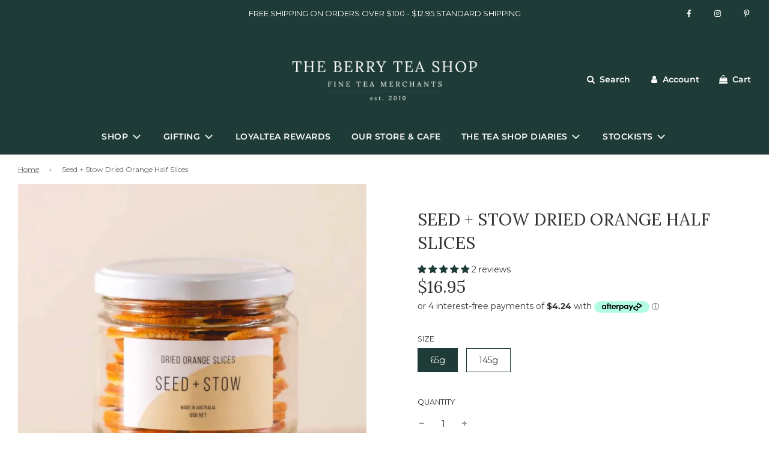

--- FILE ---
content_type: text/html; charset=utf-8
request_url: https://www.theberryteashop.com.au/products/seed-stow-dried-orange-slices
body_size: 90160
content:
<!doctype html>
<html class="no-js" lang="en">
<script async type="text/javascript" src="https://static.klaviyo.com/onsite/js/klaviyo.js?company_id=LTar5k"></script>


<head>

  <!-- Basic page needs ================================================== -->
  <meta charset="utf-8"><meta http-equiv="X-UA-Compatible" content="IE=edge">

  <link rel="preconnect" href="https://cdn.shopify.com" crossorigin><link rel="preconnect" href="https://fonts.shopifycdn.com" crossorigin><link rel="preload" href="//www.theberryteashop.com.au/cdn/shop/t/41/assets/theme.min.css?v=162735863061205857201753622477" as="style" />
  <link rel="preload" href="//www.theberryteashop.com.au/cdn/shop/t/41/assets/font-awesome.min.css?v=67234577834381952701653536951" as="style" onload="this.onload=null;this.rel='stylesheet'"/>
  <link rel="preload" href="//www.theberryteashop.com.au/cdn/shop/t/41/assets/swiper.min.css?v=88091268259482038431653536966" as="style" onload="this.onload=null;this.rel='stylesheet'"/>
  <link rel="preload" href="//www.theberryteashop.com.au/cdn/shop/t/41/assets/custom.css?v=166541095582583449851759974019" as="style" onload="this.onload=null;this.rel='stylesheet'"/>

  
  	<link rel="preload" href="//www.theberryteashop.com.au/cdn/shop/t/41/assets/animate.min.css?v=68297775102622399721653536946" as="style" onload="this.onload=null;this.rel='stylesheet'"/>
  

  
  	<link rel="preload" href="//www.theberryteashop.com.au/cdn/shop/t/41/assets/fancybox.min.css?v=154448737273138728031653536950" as="style" onload="this.onload=null;this.rel='stylesheet'"/>
  

  
    <link rel="shortcut icon" href="//www.theberryteashop.com.au/cdn/shop/files/Pink_Logo_Socials_180x180_crop_center.png?v=1675768337" type="image/png">
    <link rel="apple-touch-icon" sizes="180x180" href="//www.theberryteashop.com.au/cdn/shop/files/Pink_Logo_Socials_180x180_crop_center.png?v=1675768337">
    <link rel="apple-touch-icon-precomposed" sizes="180x180" href="//www.theberryteashop.com.au/cdn/shop/files/Pink_Logo_Socials_180x180_crop_center.png?v=1675768337">
    <link rel="icon" type="image/png" sizes="32x32" href="//www.theberryteashop.com.au/cdn/shop/files/Pink_Logo_Socials_32x32_crop_center.png?v=1675768337">
    <link rel="icon" type="image/png" sizes="194x194" href="//www.theberryteashop.com.au/cdn/shop/files/Pink_Logo_Socials_194x194_crop_center.png?v=1675768337">
    <link rel="icon" type="image/png" sizes="192x192" href="//www.theberryteashop.com.au/cdn/shop/files/Pink_Logo_Socials_192x192_crop_center.png?v=1675768337">
    <link rel="icon" type="image/png" sizes="16x16" href="//www.theberryteashop.com.au/cdn/shop/files/Pink_Logo_Socials_16x16_crop_center.png?v=1675768337">
  
<link rel="preload" as="font" href="//www.theberryteashop.com.au/cdn/fonts/lora/lora_n4.9a60cb39eff3bfbc472bac5b3c5c4d7c878f0a8d.woff2" type="font/woff2" crossorigin><link rel="preload" as="font" href="//www.theberryteashop.com.au/cdn/fonts/montserrat/montserrat_n4.81949fa0ac9fd2021e16436151e8eaa539321637.woff2" type="font/woff2" crossorigin><link rel="preload" as="font" href="//www.theberryteashop.com.au/cdn/fonts/montserrat/montserrat_n6.1326b3e84230700ef15b3a29fb520639977513e0.woff2" type="font/woff2" crossorigin><!-- Title and description ================================================== -->
  <title>
    Seed + Stow Dried Orange Half Slices &ndash; The Berry Tea Shop
  </title>

  
    <meta name="description" content="Add these Dried Orange Half Slices to garnish your drinks, desserts or grazing boards. Add to boiling water to create a rustic orange tea. Handmade in small batches in the historic rural village of Berry, NSW Australia.  Vegan, gluten free + preservative free. Ingredients: 100% Australian Oranges.  Size One Net Weight:">
  

  <!-- Helpers ================================================== -->
  <!-- /snippets/social-meta-tags.liquid -->


<meta property="og:site_name" content="The Berry Tea Shop">
<meta property="og:url" content="https://www.theberryteashop.com.au/products/seed-stow-dried-orange-slices">
<meta property="og:title" content="Seed + Stow Dried Orange Half Slices">
<meta property="og:type" content="product">
<meta property="og:description" content="Add these Dried Orange Half Slices to garnish your drinks, desserts or grazing boards. Add to boiling water to create a rustic orange tea. Handmade in small batches in the historic rural village of Berry, NSW Australia.  Vegan, gluten free + preservative free. Ingredients: 100% Australian Oranges.  Size One Net Weight:">

  <meta property="og:price:amount" content="16.95">
  <meta property="og:price:currency" content="AUD">

<meta property="og:image" content="http://www.theberryteashop.com.au/cdn/shop/files/SEED_STOWDRIEDORANGEHALFSLICES65G_1200x1200.png?v=1682483168"><meta property="og:image" content="http://www.theberryteashop.com.au/cdn/shop/products/ScreenShot2022-01-12at3.37.22pm_1200x1200.png?v=1682483168">
<meta property="og:image:alt" content="Seed + Stow Dried Orange Half Slices"><meta property="og:image:alt" content="Seed + Stow Dried Orange Half Slices">
<meta property="og:image:secure_url" content="https://www.theberryteashop.com.au/cdn/shop/files/SEED_STOWDRIEDORANGEHALFSLICES65G_1200x1200.png?v=1682483168"><meta property="og:image:secure_url" content="https://www.theberryteashop.com.au/cdn/shop/products/ScreenShot2022-01-12at3.37.22pm_1200x1200.png?v=1682483168">


<meta name="twitter:card" content="summary_large_image">
<meta name="twitter:title" content="Seed + Stow Dried Orange Half Slices">
<meta name="twitter:description" content="Add these Dried Orange Half Slices to garnish your drinks, desserts or grazing boards. Add to boiling water to create a rustic orange tea. Handmade in small batches in the historic rural village of Berry, NSW Australia.  Vegan, gluten free + preservative free. Ingredients: 100% Australian Oranges.  Size One Net Weight:">

  <link rel="canonical" href="https://www.theberryteashop.com.au/products/seed-stow-dried-orange-slices"/>
  <meta name="viewport" content="width=device-width, initial-scale=1, shrink-to-fit=no">
  <meta name="theme-color" content="#5e5e5e">

  <!-- CSS ================================================== -->
  <style>
/*============================================================================
  #Typography
==============================================================================*/





@font-face {
  font-family: Lora;
  font-weight: 400;
  font-style: normal;
  font-display: swap;
  src: url("//www.theberryteashop.com.au/cdn/fonts/lora/lora_n4.9a60cb39eff3bfbc472bac5b3c5c4d7c878f0a8d.woff2") format("woff2"),
       url("//www.theberryteashop.com.au/cdn/fonts/lora/lora_n4.4d935d2630ceaf34d2e494106075f8d9f1257d25.woff") format("woff");
}

@font-face {
  font-family: Montserrat;
  font-weight: 400;
  font-style: normal;
  font-display: swap;
  src: url("//www.theberryteashop.com.au/cdn/fonts/montserrat/montserrat_n4.81949fa0ac9fd2021e16436151e8eaa539321637.woff2") format("woff2"),
       url("//www.theberryteashop.com.au/cdn/fonts/montserrat/montserrat_n4.a6c632ca7b62da89c3594789ba828388aac693fe.woff") format("woff");
}

@font-face {
  font-family: Montserrat;
  font-weight: 600;
  font-style: normal;
  font-display: swap;
  src: url("//www.theberryteashop.com.au/cdn/fonts/montserrat/montserrat_n6.1326b3e84230700ef15b3a29fb520639977513e0.woff2") format("woff2"),
       url("//www.theberryteashop.com.au/cdn/fonts/montserrat/montserrat_n6.652f051080eb14192330daceed8cd53dfdc5ead9.woff") format("woff");
}


  @font-face {
  font-family: Lora;
  font-weight: 700;
  font-style: normal;
  font-display: swap;
  src: url("//www.theberryteashop.com.au/cdn/fonts/lora/lora_n7.58a834e7e54c895806b2ffc982e4a00af29b1b9c.woff2") format("woff2"),
       url("//www.theberryteashop.com.au/cdn/fonts/lora/lora_n7.05fdf76140ca6e72e48561caf7f9893c487c3f1b.woff") format("woff");
}




  @font-face {
  font-family: Montserrat;
  font-weight: 700;
  font-style: normal;
  font-display: swap;
  src: url("//www.theberryteashop.com.au/cdn/fonts/montserrat/montserrat_n7.3c434e22befd5c18a6b4afadb1e3d77c128c7939.woff2") format("woff2"),
       url("//www.theberryteashop.com.au/cdn/fonts/montserrat/montserrat_n7.5d9fa6e2cae713c8fb539a9876489d86207fe957.woff") format("woff");
}




  @font-face {
  font-family: Montserrat;
  font-weight: 400;
  font-style: italic;
  font-display: swap;
  src: url("//www.theberryteashop.com.au/cdn/fonts/montserrat/montserrat_i4.5a4ea298b4789e064f62a29aafc18d41f09ae59b.woff2") format("woff2"),
       url("//www.theberryteashop.com.au/cdn/fonts/montserrat/montserrat_i4.072b5869c5e0ed5b9d2021e4c2af132e16681ad2.woff") format("woff");
}




  @font-face {
  font-family: Montserrat;
  font-weight: 700;
  font-style: italic;
  font-display: swap;
  src: url("//www.theberryteashop.com.au/cdn/fonts/montserrat/montserrat_i7.a0d4a463df4f146567d871890ffb3c80408e7732.woff2") format("woff2"),
       url("//www.theberryteashop.com.au/cdn/fonts/montserrat/montserrat_i7.f6ec9f2a0681acc6f8152c40921d2a4d2e1a2c78.woff") format("woff");
}



/*============================================================================
  #General Variables
==============================================================================*/

:root {

  --font-weight-normal: 400;
  --font-weight-bold: 700;
  --font-weight-header-bold: 700;

  --header-font-stack: Lora, serif;
  --header-font-weight: 400;
  --header-font-style: normal;
  --header-text-size: 32;
  --header-text-size-px: 32px;

  --header-font-case: normal;
  --header-font-size: 14;
  --header-font-size-px: 14px;

  --heading-spacing: 0px;
  --heading-font-case: uppercase;
  --heading-font-stack: FontDrop;

  --body-font-stack: Montserrat, sans-serif;
  --body-font-weight: 400;
  --body-font-style: normal;

  --navigation-font-stack: Montserrat, sans-serif;
  --navigation-font-weight: 600;
  --navigation-font-style: normal;

  --base-font-size-int: 14;
  --base-font-size: 14px;

  --body-font-size-12-to-em: 0.86em;
  --body-font-size-14-to-em: 1.0em;
  --body-font-size-16-to-em: 1.14em;
  --body-font-size-18-to-em: 1.29em;
  --body-font-size-20-to-em: 1.43em;
  --body-font-size-22-to-em: 1.57em;
  --body-font-size-24-to-em: 1.71em;
  --body-font-size-28-to-em: 2.0em;
  --body-font-size-36-to-em: 2.57em;

  --sale-badge-color: #f8b4c0;
  --sold-out-badge-color: #bebebe;
  --badge-font-color: #fff;

  --primary-btn-text-color: #fff;
  --primary-btn-bg-color: #1e3b37;
  --primary-btn-bg-color-lighten50: #91c7c0;
  --primary-btn-bg-color-opacity50: rgba(30, 59, 55, 0.5);
  --primary-btn-bg-hover-color: #bebebe;
  --primary-btn-text-hover-color: #ffffff;

  --button-text-case: uppercase;
  --button-font-size: 14;
  --button-font-size-px: 14px;

  --secondary-btn-text-color: #000000;
  --secondary-btn-bg-color: #ffffff;
  --secondary-btn-bg-color-lighten: #ffffff;
  --secondary-btn-bg-hover-color: #bebebe;
  --secondary-btn-bg-text-hover-color: #ffffff;

  

  
    --alt-btn-font-style: normal;
    --alt-btn-font-weight: 700;
    

  --text-color: #333333;
  --text-color-lighten5: #404040;
  --text-color-lighten70: #e6e6e6;
  --text-color-transparent05: rgba(51, 51, 51, 0.05);
  --text-color-transparent15: rgba(51, 51, 51, 0.15);
  --text-color-transparent5: rgba(51, 51, 51, 0.5);
  --text-color-transparent6: rgba(51, 51, 51, 0.6);
  --text-color-transparent7: rgba(51, 51, 51, 0.7);
  --text-color-transparent8: rgba(51, 51, 51, 0.8);

  --product-page-font-size: 28;
  --product-page-font-size-px: 28px;
  --product-page-text-spacing: 0px;
  --product-page-font-case: uppercase;

  
  --product-page-font-weight: 500;
  

  --link-color: #5e5e5e;
  --on-sale-color: #000000;

  --body-color: #ffffff;
  --body-color-darken10: #e6e6e6;
  --body-color-transparent00: rgba(255, 255, 255, 0);
  --body-color-transparent90: rgba(255, 255, 255, 0.9);

  --body-secondary-color: #ffffff;
  --body-secondary-color-transparent00: rgba(255, 255, 255, 0);
  --body-secondary-color-darken05: #f2f2f2;

  --color-primary-background: #ffffff;
  --color-primary-background-rgb: 255, 255, 255;
  --color-secondary-background: #ffffff;

  --cart-background-color: #919191;

  --border-color: rgba(51, 51, 51, 0.5);
  --border-color-darken10: #1a1a1a;

  --header-color: #1e3b37;
  --header-color-darken5: #152a27;
  --header-color-lighten5: #274c47;

  --header-border-color: rgba(0,0,0,0);

  --announcement-text-size: 13px;
  --announcement-text-spacing: 0px;
  --announcement-text-case: none;

  
      --announcement-font-style: normal;
      --announcement-font-weight: 400;
    

  --logo-font-size: 18px;

  --overlay-header-text-color: #fff;
  --nav-text-color: #ffffff;
  --nav-text-hover: #BEBEBE;

  --color-scheme-light-background: #ffffff;
  --color-scheme-light-background-lighten5: #ffffff;
  --color-scheme-light-text: #414141;
  --color-scheme-light-text-transparent60: rgba(65, 65, 65, 0.6);

  --color-scheme-feature-background: #5e5e5e;
  --color-scheme-feature-background-lighten5: #6b6b6b;
  --color-scheme-feature-text: #ffffff;
  --color-scheme-feature-text-transparent60: rgba(255, 255, 255, 0.6);

  --homepage-sections-accent-secondary-color-transparent60: rgba(255, 255, 255, 0.6);

  --color-scheme-dark-background: #1e3b37;
  --color-scheme-dark-text: #fff;
  --color-scheme-dark-text-transparent60: rgba(255, 255, 255, 0.6);

  --filter-bg-color: rgba(51, 51, 51, 0.1);

  --color-footer-bg: #1e3b37;
  --color-footer-bg-darken5: #152a27;
  --color-footer-text: #ffffff;
  --color-footer-text-darken10: #e6e6e6;
  --color-footer-border: rgba(255, 255, 255, 0.1);

  --popup-text-color: #000;
  --popup-text-color-lighten10: #1a1a1a;
  --popup-bg-color: #fff;

  --menu-drawer-color: #1e3b37;
  --menu-drawer-color-darken5: #152a27;
  --menu-drawer-text-color: #ffffff;
  --menu-drawer-border-color: rgba(255, 255, 255, 0.1);
  --menu-drawer-text-hover-color: #9F9F9F;

  --cart-drawer-color: #fff;
  --cart-drawer-text-color: #333333;
  --cart-drawer-text-color-lighten10: #4d4d4d;
  --cart-drawer-border-color: rgba(51, 51, 51, 0.5);

  --fancybox-overlay: url('//www.theberryteashop.com.au/cdn/shop/t/41/assets/fancybox_overlay.png?v=61793926319831825281653536949');

  /* Shop Pay Installments variables */
  --color-body: #ffffff;
  --color-bg: #ffffff;
}
</style>

  <style data-shopify>
    *,
    *::before,
    *::after {
      box-sizing: inherit;
    }

    html {
      box-sizing: border-box;
      background-color: var(--body-color);
      height: 100%;
      margin: 0;
    }

    body {
      background-color: var(--body-color);
      min-height: 100%;
      margin: 0;
      display: grid;
      grid-template-rows: auto auto 1fr auto;
      grid-template-columns: 100%;
    }

    .sr-only {
      position: absolute;
      width: 1px;
      height: 1px;
      padding: 0;
      margin: -1px;
      overflow: hidden;
      clip: rect(0, 0, 0, 0);
      border: 0;
    }

    .sr-only-focusable:active, .sr-only-focusable:focus {
      position: static;
      width: auto;
      height: auto;
      margin: 0;
      overflow: visible;
      clip: auto;
    }

    .bottom--footer a {
    font-size: 12px;
    color: white !important;
}
  </style>

  <!-- Header hook for plugins ================================================== -->
  <script type='text/javascript' src='https://www.theberryteashop.com.au/apps/wlm/js/wlm-1.1.js'></script>


 
 









<style type="text/css">.wlm-message-pnf{text-align:center;}#wlm-pwd-form {padding: 30px 0;text-align: center}#wlm-wrapper,.wlm-form-holder {display: inline-block}#wlm-pwd-error {display: none;color: #fb8077;text-align: left}#wlm-pwd-error.wlm-error {border: 1px solid #fb8077}#wlm-pwd-form-button {display: inline-block!important;height: auto!important;padding: 8px 15px!important;background: #777;border-radius: 3px!important;color: #fff!important;text-decoration: none!important;vertical-align: top}.wlm-instantclick-fix,.wlm-item-selector {position: absolute;z-index: -999;display: none;height: 0;width: 0;font-size: 0;line-height: 0}</style>




























































 
















<script type='text/javascript'>
wlm.arrHideLinks.push('a[href$="/collections/accesories-wholesale"],a[href*="/collections/accesories-wholesale/"],a[href*="/collections/accesories-wholesale?"],a[href*="/collections/accesories-wholesale#"],a[href$="/collections/all-teas-wholesale"],a[href*="/collections/all-teas-wholesale/"],a[href*="/collections/all-teas-wholesale?"],a[href*="/collections/all-teas-wholesale#"],a[href$="/collections/black-tea-single-region-wholesale"],a[href*="/collections/black-tea-single-region-wholesale/"],a[href*="/collections/black-tea-single-region-wholesale?"],a[href*="/collections/black-tea-single-region-wholesale#"],a[href$="/collections/black-tea-blends-wholesale"],a[href*="/collections/black-tea-blends-wholesale/"],a[href*="/collections/black-tea-blends-wholesale?"],a[href*="/collections/black-tea-blends-wholesale#"],a[href$="/collections/fruit-infusions-1"],a[href*="/collections/fruit-infusions-1/"],a[href*="/collections/fruit-infusions-1?"],a[href*="/collections/fruit-infusions-1#"],a[href$="/collections/green-tea-wholesale"],a[href*="/collections/green-tea-wholesale/"],a[href*="/collections/green-tea-wholesale?"],a[href*="/collections/green-tea-wholesale#"],a[href$="/collections/herbal-infusions-wholesale"],a[href*="/collections/herbal-infusions-wholesale/"],a[href*="/collections/herbal-infusions-wholesale?"],a[href*="/collections/herbal-infusions-wholesale#"],a[href$="/collections/oolong-wholesale"],a[href*="/collections/oolong-wholesale/"],a[href*="/collections/oolong-wholesale?"],a[href*="/collections/oolong-wholesale#"],a[href$="/collections/tea-bags-wholesale"],a[href*="/collections/tea-bags-wholesale/"],a[href*="/collections/tea-bags-wholesale?"],a[href*="/collections/tea-bags-wholesale#"],a[href$="/collections/white-tea-wholesale"],a[href*="/collections/white-tea-wholesale/"],a[href*="/collections/white-tea-wholesale?"],a[href*="/collections/white-tea-wholesale#"],a[href$="/collections/wholesale"],a[href*="/collections/wholesale/"],a[href*="/collections/wholesale?"],a[href*="/collections/wholesale#"],a[href$="/collections/cafe-premium-wholesale"],a[href*="/collections/cafe-premium-wholesale/"],a[href*="/collections/cafe-premium-wholesale?"],a[href*="/collections/cafe-premium-wholesale#"]');
</script><style type='text/css' class='wlm-auto-hl-styles'>a[href$="/collections/accesories-wholesale"],a[href*="/collections/accesories-wholesale/"],a[href*="/collections/accesories-wholesale?"],a[href*="/collections/accesories-wholesale#"],a[href$="/collections/all-teas-wholesale"],a[href*="/collections/all-teas-wholesale/"],a[href*="/collections/all-teas-wholesale?"],a[href*="/collections/all-teas-wholesale#"],a[href$="/collections/black-tea-single-region-wholesale"],a[href*="/collections/black-tea-single-region-wholesale/"],a[href*="/collections/black-tea-single-region-wholesale?"],a[href*="/collections/black-tea-single-region-wholesale#"],a[href$="/collections/black-tea-blends-wholesale"],a[href*="/collections/black-tea-blends-wholesale/"],a[href*="/collections/black-tea-blends-wholesale?"],a[href*="/collections/black-tea-blends-wholesale#"],a[href$="/collections/fruit-infusions-1"],a[href*="/collections/fruit-infusions-1/"],a[href*="/collections/fruit-infusions-1?"],a[href*="/collections/fruit-infusions-1#"],a[href$="/collections/green-tea-wholesale"],a[href*="/collections/green-tea-wholesale/"],a[href*="/collections/green-tea-wholesale?"],a[href*="/collections/green-tea-wholesale#"],a[href$="/collections/herbal-infusions-wholesale"],a[href*="/collections/herbal-infusions-wholesale/"],a[href*="/collections/herbal-infusions-wholesale?"],a[href*="/collections/herbal-infusions-wholesale#"],a[href$="/collections/oolong-wholesale"],a[href*="/collections/oolong-wholesale/"],a[href*="/collections/oolong-wholesale?"],a[href*="/collections/oolong-wholesale#"],a[href$="/collections/tea-bags-wholesale"],a[href*="/collections/tea-bags-wholesale/"],a[href*="/collections/tea-bags-wholesale?"],a[href*="/collections/tea-bags-wholesale#"],a[href$="/collections/white-tea-wholesale"],a[href*="/collections/white-tea-wholesale/"],a[href*="/collections/white-tea-wholesale?"],a[href*="/collections/white-tea-wholesale#"],a[href$="/collections/wholesale"],a[href*="/collections/wholesale/"],a[href*="/collections/wholesale?"],a[href*="/collections/wholesale#"],a[href$="/collections/cafe-premium-wholesale"],a[href*="/collections/cafe-premium-wholesale/"],a[href*="/collections/cafe-premium-wholesale?"],a[href*="/collections/cafe-premium-wholesale#"]{ display: none !important; }</style>










        
      <script type='text/javascript'>
      
        wlm.navigateByLocation();
      
      wlm.jq(document).ready(function(){
        wlm.removeLinks();
      });
    </script>
    
    
<script>window.performance && window.performance.mark && window.performance.mark('shopify.content_for_header.start');</script><meta name="google-site-verification" content="8avG8uYAZh4saj9PrksU0Sv0_KzC9OKnRy-7xdnJgNY">
<meta name="facebook-domain-verification" content="n6nfxgaabyiziycyn0d5yc0eaq3ej9">
<meta id="shopify-digital-wallet" name="shopify-digital-wallet" content="/517902/digital_wallets/dialog">
<meta name="shopify-checkout-api-token" content="e5825fa8c3b9f2230d1f0e78bc0fc178">
<meta id="in-context-paypal-metadata" data-shop-id="517902" data-venmo-supported="false" data-environment="production" data-locale="en_US" data-paypal-v4="true" data-currency="AUD">
<link rel="alternate" type="application/json+oembed" href="https://www.theberryteashop.com.au/products/seed-stow-dried-orange-slices.oembed">
<script async="async" src="/checkouts/internal/preloads.js?locale=en-AU"></script>
<link rel="preconnect" href="https://shop.app" crossorigin="anonymous">
<script async="async" src="https://shop.app/checkouts/internal/preloads.js?locale=en-AU&shop_id=517902" crossorigin="anonymous"></script>
<script id="apple-pay-shop-capabilities" type="application/json">{"shopId":517902,"countryCode":"AU","currencyCode":"AUD","merchantCapabilities":["supports3DS"],"merchantId":"gid:\/\/shopify\/Shop\/517902","merchantName":"The Berry Tea Shop","requiredBillingContactFields":["postalAddress","email","phone"],"requiredShippingContactFields":["postalAddress","email","phone"],"shippingType":"shipping","supportedNetworks":["visa","masterCard","amex","jcb"],"total":{"type":"pending","label":"The Berry Tea Shop","amount":"1.00"},"shopifyPaymentsEnabled":true,"supportsSubscriptions":true}</script>
<script id="shopify-features" type="application/json">{"accessToken":"e5825fa8c3b9f2230d1f0e78bc0fc178","betas":["rich-media-storefront-analytics"],"domain":"www.theberryteashop.com.au","predictiveSearch":true,"shopId":517902,"locale":"en"}</script>
<script>var Shopify = Shopify || {};
Shopify.shop = "theberryteashop.myshopify.com";
Shopify.locale = "en";
Shopify.currency = {"active":"AUD","rate":"1.0"};
Shopify.country = "AU";
Shopify.theme = {"name":"DH - Flow July 2022 Code Remove[oldLive]","id":133028086002,"schema_name":"Flow","schema_version":"31.0.6","theme_store_id":801,"role":"main"};
Shopify.theme.handle = "null";
Shopify.theme.style = {"id":null,"handle":null};
Shopify.cdnHost = "www.theberryteashop.com.au/cdn";
Shopify.routes = Shopify.routes || {};
Shopify.routes.root = "/";</script>
<script type="module">!function(o){(o.Shopify=o.Shopify||{}).modules=!0}(window);</script>
<script>!function(o){function n(){var o=[];function n(){o.push(Array.prototype.slice.apply(arguments))}return n.q=o,n}var t=o.Shopify=o.Shopify||{};t.loadFeatures=n(),t.autoloadFeatures=n()}(window);</script>
<script>
  window.ShopifyPay = window.ShopifyPay || {};
  window.ShopifyPay.apiHost = "shop.app\/pay";
  window.ShopifyPay.redirectState = null;
</script>
<script id="shop-js-analytics" type="application/json">{"pageType":"product"}</script>
<script defer="defer" async type="module" src="//www.theberryteashop.com.au/cdn/shopifycloud/shop-js/modules/v2/client.init-shop-cart-sync_BT-GjEfc.en.esm.js"></script>
<script defer="defer" async type="module" src="//www.theberryteashop.com.au/cdn/shopifycloud/shop-js/modules/v2/chunk.common_D58fp_Oc.esm.js"></script>
<script defer="defer" async type="module" src="//www.theberryteashop.com.au/cdn/shopifycloud/shop-js/modules/v2/chunk.modal_xMitdFEc.esm.js"></script>
<script type="module">
  await import("//www.theberryteashop.com.au/cdn/shopifycloud/shop-js/modules/v2/client.init-shop-cart-sync_BT-GjEfc.en.esm.js");
await import("//www.theberryteashop.com.au/cdn/shopifycloud/shop-js/modules/v2/chunk.common_D58fp_Oc.esm.js");
await import("//www.theberryteashop.com.au/cdn/shopifycloud/shop-js/modules/v2/chunk.modal_xMitdFEc.esm.js");

  window.Shopify.SignInWithShop?.initShopCartSync?.({"fedCMEnabled":true,"windoidEnabled":true});

</script>
<script>
  window.Shopify = window.Shopify || {};
  if (!window.Shopify.featureAssets) window.Shopify.featureAssets = {};
  window.Shopify.featureAssets['shop-js'] = {"shop-cart-sync":["modules/v2/client.shop-cart-sync_DZOKe7Ll.en.esm.js","modules/v2/chunk.common_D58fp_Oc.esm.js","modules/v2/chunk.modal_xMitdFEc.esm.js"],"init-fed-cm":["modules/v2/client.init-fed-cm_B6oLuCjv.en.esm.js","modules/v2/chunk.common_D58fp_Oc.esm.js","modules/v2/chunk.modal_xMitdFEc.esm.js"],"shop-cash-offers":["modules/v2/client.shop-cash-offers_D2sdYoxE.en.esm.js","modules/v2/chunk.common_D58fp_Oc.esm.js","modules/v2/chunk.modal_xMitdFEc.esm.js"],"shop-login-button":["modules/v2/client.shop-login-button_QeVjl5Y3.en.esm.js","modules/v2/chunk.common_D58fp_Oc.esm.js","modules/v2/chunk.modal_xMitdFEc.esm.js"],"pay-button":["modules/v2/client.pay-button_DXTOsIq6.en.esm.js","modules/v2/chunk.common_D58fp_Oc.esm.js","modules/v2/chunk.modal_xMitdFEc.esm.js"],"shop-button":["modules/v2/client.shop-button_DQZHx9pm.en.esm.js","modules/v2/chunk.common_D58fp_Oc.esm.js","modules/v2/chunk.modal_xMitdFEc.esm.js"],"avatar":["modules/v2/client.avatar_BTnouDA3.en.esm.js"],"init-windoid":["modules/v2/client.init-windoid_CR1B-cfM.en.esm.js","modules/v2/chunk.common_D58fp_Oc.esm.js","modules/v2/chunk.modal_xMitdFEc.esm.js"],"init-shop-for-new-customer-accounts":["modules/v2/client.init-shop-for-new-customer-accounts_C_vY_xzh.en.esm.js","modules/v2/client.shop-login-button_QeVjl5Y3.en.esm.js","modules/v2/chunk.common_D58fp_Oc.esm.js","modules/v2/chunk.modal_xMitdFEc.esm.js"],"init-shop-email-lookup-coordinator":["modules/v2/client.init-shop-email-lookup-coordinator_BI7n9ZSv.en.esm.js","modules/v2/chunk.common_D58fp_Oc.esm.js","modules/v2/chunk.modal_xMitdFEc.esm.js"],"init-shop-cart-sync":["modules/v2/client.init-shop-cart-sync_BT-GjEfc.en.esm.js","modules/v2/chunk.common_D58fp_Oc.esm.js","modules/v2/chunk.modal_xMitdFEc.esm.js"],"shop-toast-manager":["modules/v2/client.shop-toast-manager_DiYdP3xc.en.esm.js","modules/v2/chunk.common_D58fp_Oc.esm.js","modules/v2/chunk.modal_xMitdFEc.esm.js"],"init-customer-accounts":["modules/v2/client.init-customer-accounts_D9ZNqS-Q.en.esm.js","modules/v2/client.shop-login-button_QeVjl5Y3.en.esm.js","modules/v2/chunk.common_D58fp_Oc.esm.js","modules/v2/chunk.modal_xMitdFEc.esm.js"],"init-customer-accounts-sign-up":["modules/v2/client.init-customer-accounts-sign-up_iGw4briv.en.esm.js","modules/v2/client.shop-login-button_QeVjl5Y3.en.esm.js","modules/v2/chunk.common_D58fp_Oc.esm.js","modules/v2/chunk.modal_xMitdFEc.esm.js"],"shop-follow-button":["modules/v2/client.shop-follow-button_CqMgW2wH.en.esm.js","modules/v2/chunk.common_D58fp_Oc.esm.js","modules/v2/chunk.modal_xMitdFEc.esm.js"],"checkout-modal":["modules/v2/client.checkout-modal_xHeaAweL.en.esm.js","modules/v2/chunk.common_D58fp_Oc.esm.js","modules/v2/chunk.modal_xMitdFEc.esm.js"],"shop-login":["modules/v2/client.shop-login_D91U-Q7h.en.esm.js","modules/v2/chunk.common_D58fp_Oc.esm.js","modules/v2/chunk.modal_xMitdFEc.esm.js"],"lead-capture":["modules/v2/client.lead-capture_BJmE1dJe.en.esm.js","modules/v2/chunk.common_D58fp_Oc.esm.js","modules/v2/chunk.modal_xMitdFEc.esm.js"],"payment-terms":["modules/v2/client.payment-terms_Ci9AEqFq.en.esm.js","modules/v2/chunk.common_D58fp_Oc.esm.js","modules/v2/chunk.modal_xMitdFEc.esm.js"]};
</script>
<script>(function() {
  var isLoaded = false;
  function asyncLoad() {
    if (isLoaded) return;
    isLoaded = true;
    var urls = ["https:\/\/shy.elfsight.com\/p\/platform.js?shop=theberryteashop.myshopify.com","https:\/\/formbuilder.hulkapps.com\/skeletopapp.js?shop=theberryteashop.myshopify.com","https:\/\/static.klaviyo.com\/onsite\/js\/klaviyo.js?company_id=LTar5k\u0026shop=theberryteashop.myshopify.com","https:\/\/app.virtueimpact.com\/widgets\/1821\/impact-calculator-widget.js?shop=theberryteashop.myshopify.com","https:\/\/app.virtueimpact.com\/widgets\/1821\/product-page.js?shop=theberryteashop.myshopify.com","https:\/\/cdn.nfcube.com\/instafeed-a51c1c578323a6026ccb8a8c0602c2ae.js?shop=theberryteashop.myshopify.com","https:\/\/cdn.hextom.com\/js\/freeshippingbar.js?shop=theberryteashop.myshopify.com","\/\/cdn.shopify.com\/proxy\/19f7a31861b12c7222b4ce6b029f3cbc320d22a29c8e4bcfdbbe868ca50a54dc\/d33a6lvgbd0fej.cloudfront.net\/script_tag\/secomapp.scripttag.js?shop=theberryteashop.myshopify.com\u0026sp-cache-control=cHVibGljLCBtYXgtYWdlPTkwMA","\/\/backinstock.useamp.com\/widget\/16264_1767154340.js?category=bis\u0026v=6\u0026shop=theberryteashop.myshopify.com"];
    for (var i = 0; i < urls.length; i++) {
      var s = document.createElement('script');
      s.type = 'text/javascript';
      s.async = true;
      s.src = urls[i];
      var x = document.getElementsByTagName('script')[0];
      x.parentNode.insertBefore(s, x);
    }
  };
  if(window.attachEvent) {
    window.attachEvent('onload', asyncLoad);
  } else {
    window.addEventListener('load', asyncLoad, false);
  }
})();</script>
<script id="__st">var __st={"a":517902,"offset":39600,"reqid":"be45c308-512e-4c6e-955f-42e4f310b369-1769142302","pageurl":"www.theberryteashop.com.au\/products\/seed-stow-dried-orange-slices","u":"557f76d8618a","p":"product","rtyp":"product","rid":7496498446578};</script>
<script>window.ShopifyPaypalV4VisibilityTracking = true;</script>
<script id="captcha-bootstrap">!function(){'use strict';const t='contact',e='account',n='new_comment',o=[[t,t],['blogs',n],['comments',n],[t,'customer']],c=[[e,'customer_login'],[e,'guest_login'],[e,'recover_customer_password'],[e,'create_customer']],r=t=>t.map((([t,e])=>`form[action*='/${t}']:not([data-nocaptcha='true']) input[name='form_type'][value='${e}']`)).join(','),a=t=>()=>t?[...document.querySelectorAll(t)].map((t=>t.form)):[];function s(){const t=[...o],e=r(t);return a(e)}const i='password',u='form_key',d=['recaptcha-v3-token','g-recaptcha-response','h-captcha-response',i],f=()=>{try{return window.sessionStorage}catch{return}},m='__shopify_v',_=t=>t.elements[u];function p(t,e,n=!1){try{const o=window.sessionStorage,c=JSON.parse(o.getItem(e)),{data:r}=function(t){const{data:e,action:n}=t;return t[m]||n?{data:e,action:n}:{data:t,action:n}}(c);for(const[e,n]of Object.entries(r))t.elements[e]&&(t.elements[e].value=n);n&&o.removeItem(e)}catch(o){console.error('form repopulation failed',{error:o})}}const l='form_type',E='cptcha';function T(t){t.dataset[E]=!0}const w=window,h=w.document,L='Shopify',v='ce_forms',y='captcha';let A=!1;((t,e)=>{const n=(g='f06e6c50-85a8-45c8-87d0-21a2b65856fe',I='https://cdn.shopify.com/shopifycloud/storefront-forms-hcaptcha/ce_storefront_forms_captcha_hcaptcha.v1.5.2.iife.js',D={infoText:'Protected by hCaptcha',privacyText:'Privacy',termsText:'Terms'},(t,e,n)=>{const o=w[L][v],c=o.bindForm;if(c)return c(t,g,e,D).then(n);var r;o.q.push([[t,g,e,D],n]),r=I,A||(h.body.append(Object.assign(h.createElement('script'),{id:'captcha-provider',async:!0,src:r})),A=!0)});var g,I,D;w[L]=w[L]||{},w[L][v]=w[L][v]||{},w[L][v].q=[],w[L][y]=w[L][y]||{},w[L][y].protect=function(t,e){n(t,void 0,e),T(t)},Object.freeze(w[L][y]),function(t,e,n,w,h,L){const[v,y,A,g]=function(t,e,n){const i=e?o:[],u=t?c:[],d=[...i,...u],f=r(d),m=r(i),_=r(d.filter((([t,e])=>n.includes(e))));return[a(f),a(m),a(_),s()]}(w,h,L),I=t=>{const e=t.target;return e instanceof HTMLFormElement?e:e&&e.form},D=t=>v().includes(t);t.addEventListener('submit',(t=>{const e=I(t);if(!e)return;const n=D(e)&&!e.dataset.hcaptchaBound&&!e.dataset.recaptchaBound,o=_(e),c=g().includes(e)&&(!o||!o.value);(n||c)&&t.preventDefault(),c&&!n&&(function(t){try{if(!f())return;!function(t){const e=f();if(!e)return;const n=_(t);if(!n)return;const o=n.value;o&&e.removeItem(o)}(t);const e=Array.from(Array(32),(()=>Math.random().toString(36)[2])).join('');!function(t,e){_(t)||t.append(Object.assign(document.createElement('input'),{type:'hidden',name:u})),t.elements[u].value=e}(t,e),function(t,e){const n=f();if(!n)return;const o=[...t.querySelectorAll(`input[type='${i}']`)].map((({name:t})=>t)),c=[...d,...o],r={};for(const[a,s]of new FormData(t).entries())c.includes(a)||(r[a]=s);n.setItem(e,JSON.stringify({[m]:1,action:t.action,data:r}))}(t,e)}catch(e){console.error('failed to persist form',e)}}(e),e.submit())}));const S=(t,e)=>{t&&!t.dataset[E]&&(n(t,e.some((e=>e===t))),T(t))};for(const o of['focusin','change'])t.addEventListener(o,(t=>{const e=I(t);D(e)&&S(e,y())}));const B=e.get('form_key'),M=e.get(l),P=B&&M;t.addEventListener('DOMContentLoaded',(()=>{const t=y();if(P)for(const e of t)e.elements[l].value===M&&p(e,B);[...new Set([...A(),...v().filter((t=>'true'===t.dataset.shopifyCaptcha))])].forEach((e=>S(e,t)))}))}(h,new URLSearchParams(w.location.search),n,t,e,['guest_login'])})(!0,!0)}();</script>
<script integrity="sha256-4kQ18oKyAcykRKYeNunJcIwy7WH5gtpwJnB7kiuLZ1E=" data-source-attribution="shopify.loadfeatures" defer="defer" src="//www.theberryteashop.com.au/cdn/shopifycloud/storefront/assets/storefront/load_feature-a0a9edcb.js" crossorigin="anonymous"></script>
<script crossorigin="anonymous" defer="defer" src="//www.theberryteashop.com.au/cdn/shopifycloud/storefront/assets/shopify_pay/storefront-65b4c6d7.js?v=20250812"></script>
<script data-source-attribution="shopify.dynamic_checkout.dynamic.init">var Shopify=Shopify||{};Shopify.PaymentButton=Shopify.PaymentButton||{isStorefrontPortableWallets:!0,init:function(){window.Shopify.PaymentButton.init=function(){};var t=document.createElement("script");t.src="https://www.theberryteashop.com.au/cdn/shopifycloud/portable-wallets/latest/portable-wallets.en.js",t.type="module",document.head.appendChild(t)}};
</script>
<script data-source-attribution="shopify.dynamic_checkout.buyer_consent">
  function portableWalletsHideBuyerConsent(e){var t=document.getElementById("shopify-buyer-consent"),n=document.getElementById("shopify-subscription-policy-button");t&&n&&(t.classList.add("hidden"),t.setAttribute("aria-hidden","true"),n.removeEventListener("click",e))}function portableWalletsShowBuyerConsent(e){var t=document.getElementById("shopify-buyer-consent"),n=document.getElementById("shopify-subscription-policy-button");t&&n&&(t.classList.remove("hidden"),t.removeAttribute("aria-hidden"),n.addEventListener("click",e))}window.Shopify?.PaymentButton&&(window.Shopify.PaymentButton.hideBuyerConsent=portableWalletsHideBuyerConsent,window.Shopify.PaymentButton.showBuyerConsent=portableWalletsShowBuyerConsent);
</script>
<script data-source-attribution="shopify.dynamic_checkout.cart.bootstrap">document.addEventListener("DOMContentLoaded",(function(){function t(){return document.querySelector("shopify-accelerated-checkout-cart, shopify-accelerated-checkout")}if(t())Shopify.PaymentButton.init();else{new MutationObserver((function(e,n){t()&&(Shopify.PaymentButton.init(),n.disconnect())})).observe(document.body,{childList:!0,subtree:!0})}}));
</script>
<link id="shopify-accelerated-checkout-styles" rel="stylesheet" media="screen" href="https://www.theberryteashop.com.au/cdn/shopifycloud/portable-wallets/latest/accelerated-checkout-backwards-compat.css" crossorigin="anonymous">
<style id="shopify-accelerated-checkout-cart">
        #shopify-buyer-consent {
  margin-top: 1em;
  display: inline-block;
  width: 100%;
}

#shopify-buyer-consent.hidden {
  display: none;
}

#shopify-subscription-policy-button {
  background: none;
  border: none;
  padding: 0;
  text-decoration: underline;
  font-size: inherit;
  cursor: pointer;
}

#shopify-subscription-policy-button::before {
  box-shadow: none;
}

      </style>

<script>window.performance && window.performance.mark && window.performance.mark('shopify.content_for_header.end');</script>

  

  

  <script>document.documentElement.className = document.documentElement.className.replace('no-js', 'js');</script>

  <script type="application/ld+json">
{
  "@context": "https://schema.org/",
  "@type": "WebSite",
  "image":"https://cdn.shopify.com/s/files/1/0051/7902/files/The-Berry-Tea-Shop-Full-Logo2.png?v=1657170198",
  "name": "The Berry Tea Shop",
  "url": "https://www.theberryteashop.com.au/",
  "potentialAction": {
    "@type": "SearchAction",
    "target": "https://www.theberryteashop.com.au/search?q={search_term_string}",
    "query-input": "required name=search_term_string"
  },
   "sameAs": [
    "https://facebook.com/theberryteashop",
    "https://instagram.com/theberryteashop",
    "https://twitter.com/theberryteashop",
    "https://pinterest.com/theberryteashop"
  ] 
}
</script>

  <script src="https://cdn-widgetsrepository.yotpo.com/v1/loader/3Ao0Sx0_iibV1opsIn65lw" async></script>



<script>
  document.addEventListener("DOMContentLoaded", function(event) {
    const style = document.getElementById('wsg-custom-style');
    if (typeof window.isWsgCustomer != "undefined" && isWsgCustomer) {
      style.innerHTML = `
        ${style.innerHTML} 
        /* A friend of hideWsg - this will _show_ only for wsg customers. Add class to an element to use */
        .showWsg {
          display: unset;
        }
        /* wholesale only CSS */
        .additional-checkout-buttons, .shopify-payment-button {
          display: none !important;
        }
        .wsg-proxy-container select {
          background-color: 
          ${
        document.querySelector('input').style.backgroundColor
          ? document.querySelector('input').style.backgroundColor
          : 'white'
        } !important;
        }
      `;
    } else {
      style.innerHTML = `
        ${style.innerHTML}
        /* Add CSS rules here for NOT wsg customers - great to hide elements from retail when we can't access the code driving the element */
        
      `;
    }

    if (typeof window.embedButtonBg !== undefined && typeof window.embedButtonText !== undefined && window.embedButtonBg !== window.embedButtonText) {
      style.innerHTML = `
        ${style.innerHTML}
        .wsg-button-fix {
          background: ${embedButtonBg} !important;
          border-color: ${embedButtonBg} !important;
          color: ${embedButtonText} !important;
        }
      `;
    }

    // =========================
    //         CUSTOM JS
    // ==========================
    if (document.querySelector(".wsg-proxy-container")) {
      initNodeObserver(wsgCustomJs);
    }
  })

  function wsgCustomJs() {

    // update button classes
    const button = document.querySelectorAll(".wsg-button-fix");
    let buttonClass = "xxButtonClassesHerexx";
    buttonClass = buttonClass.split(" ");
    for (let i = 0; i < button.length; i++) {
      button[i].classList.add(... buttonClass);
    }

    // wsgCustomJs window placeholder
    // update secondary btn color on proxy cart
    if (document.getElementById("wsg-checkout-one")) {
      const checkoutButton = document.getElementById("wsg-checkout-one");
      let wsgBtnColor = window.getComputedStyle(checkoutButton).backgroundColor;
      let wsgBtnBackground = "none";
      let wsgBtnBorder = "thin solid " + wsgBtnColor;
      let wsgBtnPadding = window.getComputedStyle(checkoutButton).padding;
      let spofBtn = document.querySelectorAll(".spof-btn");
      for (let i = 0; i < spofBtn.length; i++) {
        spofBtn[i].style.background = wsgBtnBackground;
        spofBtn[i].style.color = wsgBtnColor;
        spofBtn[i].style.border = wsgBtnBorder;
        spofBtn[i].style.padding = wsgBtnPadding;
      }
    }

    // update Quick Order Form label
    if (typeof window.embedSPOFLabel != "undefined" && embedSPOFLabel) {
      document.querySelectorAll(".spof-btn").forEach(function(spofBtn) {
        spofBtn.removeAttribute("data-translation-selector");
        spofBtn.innerHTML = embedSPOFLabel;
      });
    }
  }

  function initNodeObserver(onChangeNodeCallback) {

    // Select the node that will be observed for mutations
    const targetNode = document.querySelector(".wsg-proxy-container");

    // Options for the observer (which mutations to observe)
    const config = {
      attributes: true,
      childList: true,
      subtree: true
    };

    // Callback function to execute when mutations are observed
    const callback = function(mutationsList, observer) {
      for (const mutation of mutationsList) {
        if (mutation.type === 'childList') {
          onChangeNodeCallback();
          observer.disconnect();
        }
      }
    };

    // Create an observer instance linked to the callback function
    const observer = new MutationObserver(callback);

    // Start observing the target node for configured mutations
    observer.observe(targetNode, config);
  }
</script>


<style id="wsg-custom-style">
  /* A friend of hideWsg - this will _show_ only for wsg customers. Add class to an element to use */
  .showWsg {
    display: none;
  }
  /* Signup/login */
  #wsg-signup select,
  #wsg-signup input,
  #wsg-signup textarea {
    height: 46px;
    border: thin solid #d1d1d1;
    padding: 6px 10px;
  }
  #wsg-signup textarea {
    min-height: 100px;
  }
  .wsg-login-input {
    height: 46px;
    border: thin solid #d1d1d1;
    padding: 6px 10px;
  }
  #wsg-signup select {
  }
/*   Quick Order Form */
  .wsg-table td {
    border: none;
    min-width: 150px;
  }
  .wsg-table tr {
    border-bottom: thin solid #d1d1d1; 
    border-left: none;
  }
  .wsg-table input[type="number"] {
    border: thin solid #d1d1d1;
    padding: 5px 15px;
    min-height: 42px;
  }
  #wsg-spof-link a {
    text-decoration: inherit;
    color: inherit;
  }
  .wsg-proxy-container {
    margin-top: 0% !important;
  }
  @media screen and (max-width:768px){
    .wsg-proxy-container .wsg-table input[type="number"] {
        max-width: 80%; 
    }
    .wsg-center img {
      width: 50px !important;
    }
    .wsg-variant-price-area {
      min-width: 70px !important;
    }
  }
  /* Submit button */
  #wsg-cart-update{
    padding: 8px 10px;
    min-height: 45px;
    max-width: 100% !important;
  }
  .wsg-table {
    background: inherit !important;
  }
  .wsg-spof-container-main {
    background: inherit !important;
  }
  /* General fixes */
  .wsg-hide-prices {
    opacity: 0;
  }
  .wsg-ws-only .button {
    margin: 0;
  }
</style>
  






<script>
  function KDStrikeoutSubtotal(subtotalSelector){
    var subTotalHtml = `$0.00`.replace('"', '\"');
    var newTotalHtml = `$-0.10`.replace('"', '\"');
    document.querySelector(subtotalSelector).innerHTML = "<del class='af_del_overwrite'>"+ subTotalHtml + "</del> " + newTotalHtml;
  }
</script>
<meta name="ahrefs-site-verification" content="7aca160770d4f9b90aeebffc84519c759bdc42ee37cb418fe0692a75ffee5328">
  
<style>
  @media only screen and (max-width: 460px) {
    body {
        background-color: #fff !important;
    }
}
</style>
<!-- BEGIN app block: shopify://apps/regios-discounts/blocks/regios_discounts_embed/dc1514bb-4830-4102-bffa-e8b300bac5bd -->
<script id="regios-dopp-config" type="application/json">
{
  "discountConfigs": {"1424433578226":"null"},
  "calculateDiscountBasedOnQuantity": false,
  "countryCode": "AU",
  "currencyCode": "AUD",
  "currencySymbol": "$",
  
  "customer": null,
  
  "customerMetafieldsToCheck": "",
  
  "moneyFormat": "$0.00",
  "moneyFormatString": "${{amount}}",
  
  "themeType": "dawn",
  "badgeTemplate": "[discount_percentage] OFF",
  "badgeCss": "",
  "descriptionTemplate": "Your price: \u003cb\u003e[sale_price]\u003c\/b\u003e",
  "descriptionCss": "",
  "priceOnSaleClass": "",
  "delay": 0,
  "logLevel": "error",
  "regularPriceTemplate": "[regular_price]",
  "salePriceTemplate": "[sale_price]",
  "cart": {
    "attributes": {},
    "items": [
      
    ]
  },
  "wasmPath": "https:\/\/cdn.shopify.com\/extensions\/019be6c2-7af6-78f8-8ab2-5817befedfb1\/regios-automatic-discounts-1105\/assets\/regios_dopp_rust.wasm",
  "featureFlags": "",
  "designMode": false,
  
    "marketId": 1965785330,
  
  "doppV3Fallbacks": {
    
      
      "product": { 
        "collectionIds": [452140499186,468024361202,414192402674,400308273394,432511877362,269116571841,452140466418,427897684210,435481772274,432947986674,275062718657],
"compareAtPriceInCents": null,
"handle": "seed-stow-dried-orange-slices",
"title": "Seed + Stow Dried Orange Half Slices",
"productId": 7496498446578,
"regularPriceInCents": 1695,
"tags": ["produce"],
"url": "\/products\/seed-stow-dried-orange-slices",
"variantId": 42320235462898,
"vendor": "Seed + Stow",
"variants": [
  
    {
      "id": 42320235462898,
      "title": "65g",
      "priceInCents": 1695,
      "compareAtPriceInCents": null,
      
        "isOutOfStock": false,
      
      
      "keep-this-last": ""
    },
  
    {
      "id": 42320235495666,
      "title": "145g",
      "priceInCents": 2995,
      "compareAtPriceInCents": null,
      
        "isOutOfStock": false,
      
      
      "keep-this-last": ""
    }
  
],

"keep-this-last": ""

       },
    
    "keep-this-last": ""
  }
}
</script>

<script id="regios-dopp-script">
  var configScript = document.getElementById('regios-dopp-config');

  if (!configScript) {
    throw new Error('[Regios Discounts] Critical error: Configuration script not found.');
  } 

  var config = JSON.parse(configScript.textContent);
  window.RegiosDOPP = Object.assign(window.RegiosDOPP || {}, config);
</script>


<!-- END app block --><!-- BEGIN app block: shopify://apps/klaviyo-email-marketing-sms/blocks/klaviyo-onsite-embed/2632fe16-c075-4321-a88b-50b567f42507 -->












  <script async src="https://static.klaviyo.com/onsite/js/LTar5k/klaviyo.js?company_id=LTar5k"></script>
  <script>!function(){if(!window.klaviyo){window._klOnsite=window._klOnsite||[];try{window.klaviyo=new Proxy({},{get:function(n,i){return"push"===i?function(){var n;(n=window._klOnsite).push.apply(n,arguments)}:function(){for(var n=arguments.length,o=new Array(n),w=0;w<n;w++)o[w]=arguments[w];var t="function"==typeof o[o.length-1]?o.pop():void 0,e=new Promise((function(n){window._klOnsite.push([i].concat(o,[function(i){t&&t(i),n(i)}]))}));return e}}})}catch(n){window.klaviyo=window.klaviyo||[],window.klaviyo.push=function(){var n;(n=window._klOnsite).push.apply(n,arguments)}}}}();</script>

  
    <script id="viewed_product">
      if (item == null) {
        var _learnq = _learnq || [];

        var MetafieldReviews = null
        var MetafieldYotpoRating = null
        var MetafieldYotpoCount = null
        var MetafieldLooxRating = null
        var MetafieldLooxCount = null
        var okendoProduct = null
        var okendoProductReviewCount = null
        var okendoProductReviewAverageValue = null
        try {
          // The following fields are used for Customer Hub recently viewed in order to add reviews.
          // This information is not part of __kla_viewed. Instead, it is part of __kla_viewed_reviewed_items
          MetafieldReviews = {"rating":{"scale_min":"1.0","scale_max":"5.0","value":"5.0"},"rating_count":2};
          MetafieldYotpoRating = null
          MetafieldYotpoCount = null
          MetafieldLooxRating = null
          MetafieldLooxCount = null

          okendoProduct = null
          // If the okendo metafield is not legacy, it will error, which then requires the new json formatted data
          if (okendoProduct && 'error' in okendoProduct) {
            okendoProduct = null
          }
          okendoProductReviewCount = okendoProduct ? okendoProduct.reviewCount : null
          okendoProductReviewAverageValue = okendoProduct ? okendoProduct.reviewAverageValue : null
        } catch (error) {
          console.error('Error in Klaviyo onsite reviews tracking:', error);
        }

        var item = {
          Name: "Seed + Stow Dried Orange Half Slices",
          ProductID: 7496498446578,
          Categories: ["Fees products","Gifts for Foodies","Gifts Under $30","Iced Tea Brewing Essentials","Non Tea Items","Produce","Products","Quick Order","Retail","SHOP OUR STORE","Springtime Afternoon Tea"],
          ImageURL: "https://www.theberryteashop.com.au/cdn/shop/files/SEED_STOWDRIEDORANGEHALFSLICES65G_grande.png?v=1682483168",
          URL: "https://www.theberryteashop.com.au/products/seed-stow-dried-orange-slices",
          Brand: "Seed + Stow",
          Price: "$16.95",
          Value: "16.95",
          CompareAtPrice: "$0.00"
        };
        _learnq.push(['track', 'Viewed Product', item]);
        _learnq.push(['trackViewedItem', {
          Title: item.Name,
          ItemId: item.ProductID,
          Categories: item.Categories,
          ImageUrl: item.ImageURL,
          Url: item.URL,
          Metadata: {
            Brand: item.Brand,
            Price: item.Price,
            Value: item.Value,
            CompareAtPrice: item.CompareAtPrice
          },
          metafields:{
            reviews: MetafieldReviews,
            yotpo:{
              rating: MetafieldYotpoRating,
              count: MetafieldYotpoCount,
            },
            loox:{
              rating: MetafieldLooxRating,
              count: MetafieldLooxCount,
            },
            okendo: {
              rating: okendoProductReviewAverageValue,
              count: okendoProductReviewCount,
            }
          }
        }]);
      }
    </script>
  




  <script>
    window.klaviyoReviewsProductDesignMode = false
  </script>







<!-- END app block --><!-- BEGIN app block: shopify://apps/judge-me-reviews/blocks/judgeme_core/61ccd3b1-a9f2-4160-9fe9-4fec8413e5d8 --><!-- Start of Judge.me Core -->






<link rel="dns-prefetch" href="https://cdnwidget.judge.me">
<link rel="dns-prefetch" href="https://cdn.judge.me">
<link rel="dns-prefetch" href="https://cdn1.judge.me">
<link rel="dns-prefetch" href="https://api.judge.me">

<script data-cfasync='false' class='jdgm-settings-script'>window.jdgmSettings={"pagination":5,"disable_web_reviews":false,"badge_no_review_text":"No reviews","badge_n_reviews_text":"{{ n }} review/reviews","badge_star_color":"#1e3b37","hide_badge_preview_if_no_reviews":true,"badge_hide_text":false,"enforce_center_preview_badge":false,"widget_title":"Customer Reviews","widget_open_form_text":"Write a review","widget_close_form_text":"Cancel review","widget_refresh_page_text":"Refresh page","widget_summary_text":"Based on {{ number_of_reviews }} review/reviews","widget_no_review_text":"Be the first to write a review","widget_name_field_text":"Display name","widget_verified_name_field_text":"Verified Name (public)","widget_name_placeholder_text":"Display name","widget_required_field_error_text":"This field is required.","widget_email_field_text":"Email address","widget_verified_email_field_text":"Verified Email (private, can not be edited)","widget_email_placeholder_text":"Your email address","widget_email_field_error_text":"Please enter a valid email address.","widget_rating_field_text":"Rating","widget_review_title_field_text":"Review Title","widget_review_title_placeholder_text":"Give your review a title","widget_review_body_field_text":"Review content","widget_review_body_placeholder_text":"Start writing here...","widget_pictures_field_text":"Picture/Video (optional)","widget_submit_review_text":"Submit Review","widget_submit_verified_review_text":"Submit Verified Review","widget_submit_success_msg_with_auto_publish":"Thank you! Please refresh the page in a few moments to see your review. You can remove or edit your review by logging into \u003ca href='https://judge.me/login' target='_blank' rel='nofollow noopener'\u003eJudge.me\u003c/a\u003e","widget_submit_success_msg_no_auto_publish":"Thank you! Your review will be published as soon as it is approved by the shop admin. You can remove or edit your review by logging into \u003ca href='https://judge.me/login' target='_blank' rel='nofollow noopener'\u003eJudge.me\u003c/a\u003e","widget_show_default_reviews_out_of_total_text":"Showing {{ n_reviews_shown }} out of {{ n_reviews }} reviews.","widget_show_all_link_text":"Show all","widget_show_less_link_text":"Show less","widget_author_said_text":"{{ reviewer_name }} said:","widget_days_text":"{{ n }} days ago","widget_weeks_text":"{{ n }} week/weeks ago","widget_months_text":"{{ n }} month/months ago","widget_years_text":"{{ n }} year/years ago","widget_yesterday_text":"Yesterday","widget_today_text":"Today","widget_replied_text":"\u003e\u003e {{ shop_name }} replied:","widget_read_more_text":"Read more","widget_reviewer_name_as_initial":"","widget_rating_filter_color":"","widget_rating_filter_see_all_text":"See all reviews","widget_sorting_most_recent_text":"Most Recent","widget_sorting_highest_rating_text":"Highest Rating","widget_sorting_lowest_rating_text":"Lowest Rating","widget_sorting_with_pictures_text":"Only Pictures","widget_sorting_most_helpful_text":"Most Helpful","widget_open_question_form_text":"Ask a question","widget_reviews_subtab_text":"Reviews","widget_questions_subtab_text":"Questions","widget_question_label_text":"Question","widget_answer_label_text":"Answer","widget_question_placeholder_text":"Write your question here","widget_submit_question_text":"Submit Question","widget_question_submit_success_text":"Thank you for your question! We will notify you once it gets answered.","widget_star_color":"#1e3b37","verified_badge_text":"Verified The Berry Tea Shop","verified_badge_bg_color":"","verified_badge_text_color":"","verified_badge_placement":"left-of-reviewer-name","widget_review_max_height":2,"widget_hide_border":false,"widget_social_share":false,"widget_thumb":false,"widget_review_location_show":false,"widget_location_format":"country_code_only","all_reviews_include_out_of_store_products":true,"all_reviews_out_of_store_text":"(out of store)","all_reviews_pagination":100,"all_reviews_product_name_prefix_text":"about","enable_review_pictures":false,"enable_question_anwser":false,"widget_theme":"","review_date_format":"dd/mm/yyyy","default_sort_method":"most-recent","widget_product_reviews_subtab_text":"Product Reviews","widget_shop_reviews_subtab_text":"Shop Reviews","widget_other_products_reviews_text":"Reviews for other products","widget_store_reviews_subtab_text":"Store reviews","widget_no_store_reviews_text":"This store hasn't received any reviews yet","widget_web_restriction_product_reviews_text":"This product hasn't received any reviews yet","widget_no_items_text":"No items found","widget_show_more_text":"Show more","widget_write_a_store_review_text":"Write a Store Review","widget_other_languages_heading":"Reviews in Other Languages","widget_translate_review_text":"Translate review to {{ language }}","widget_translating_review_text":"Translating...","widget_show_original_translation_text":"Show original ({{ language }})","widget_translate_review_failed_text":"Review couldn't be translated.","widget_translate_review_retry_text":"Retry","widget_translate_review_try_again_later_text":"Try again later","show_product_url_for_grouped_product":false,"widget_sorting_pictures_first_text":"Pictures First","show_pictures_on_all_rev_page_mobile":false,"show_pictures_on_all_rev_page_desktop":false,"floating_tab_hide_mobile_install_preference":true,"floating_tab_button_name":"★ The Berry Tea Shop Reviews","floating_tab_title":"What our customers thought","floating_tab_button_color":"","floating_tab_button_background_color":"","floating_tab_url":"","floating_tab_url_enabled":false,"floating_tab_tab_style":"text","all_reviews_text_badge_text":"Customers rate us {{ shop.metafields.judgeme.all_reviews_rating | round: 1 }}/5 based on {{ shop.metafields.judgeme.all_reviews_count }} reviews.","all_reviews_text_badge_text_branded_style":"{{ shop.metafields.judgeme.all_reviews_rating | round: 1 }} out of 5 stars based on {{ shop.metafields.judgeme.all_reviews_count }} reviews","is_all_reviews_text_badge_a_link":false,"show_stars_for_all_reviews_text_badge":false,"all_reviews_text_badge_url":"","all_reviews_text_style":"text","all_reviews_text_color_style":"judgeme_brand_color","all_reviews_text_color":"#108474","all_reviews_text_show_jm_brand":true,"featured_carousel_show_header":true,"featured_carousel_title":"We'll let our customers speak for us...","testimonials_carousel_title":"Customers are saying","videos_carousel_title":"Real customer stories","cards_carousel_title":"Customers are saying","featured_carousel_count_text":"from {{ n }} reviews","featured_carousel_add_link_to_all_reviews_page":true,"featured_carousel_url":"","featured_carousel_show_images":false,"featured_carousel_autoslide_interval":10,"featured_carousel_arrows_on_the_sides":true,"featured_carousel_height":150,"featured_carousel_width":90,"featured_carousel_image_size":10,"featured_carousel_image_height":250,"featured_carousel_arrow_color":"#eeeeee","verified_count_badge_style":"vintage","verified_count_badge_orientation":"horizontal","verified_count_badge_color_style":"judgeme_brand_color","verified_count_badge_color":"#108474","is_verified_count_badge_a_link":false,"verified_count_badge_url":"","verified_count_badge_show_jm_brand":true,"widget_rating_preset_default":5,"widget_first_sub_tab":"product-reviews","widget_show_histogram":true,"widget_histogram_use_custom_color":false,"widget_pagination_use_custom_color":true,"widget_star_use_custom_color":false,"widget_verified_badge_use_custom_color":false,"widget_write_review_use_custom_color":false,"picture_reminder_submit_button":"Upload Pictures","enable_review_videos":false,"mute_video_by_default":false,"widget_sorting_videos_first_text":"Videos First","widget_review_pending_text":"Pending","featured_carousel_items_for_large_screen":4,"social_share_options_order":"Facebook,Twitter","remove_microdata_snippet":false,"disable_json_ld":false,"enable_json_ld_products":false,"preview_badge_show_question_text":false,"preview_badge_no_question_text":"No questions","preview_badge_n_question_text":"{{ number_of_questions }} question/questions","qa_badge_show_icon":false,"qa_badge_position":"same-row","remove_judgeme_branding":true,"widget_add_search_bar":false,"widget_search_bar_placeholder":"Search","widget_sorting_verified_only_text":"Verified only","featured_carousel_theme":"default","featured_carousel_show_rating":true,"featured_carousel_show_title":true,"featured_carousel_show_body":true,"featured_carousel_show_date":false,"featured_carousel_show_reviewer":false,"featured_carousel_show_product":true,"featured_carousel_header_background_color":"#108474","featured_carousel_header_text_color":"#ffffff","featured_carousel_name_product_separator":"reviewed","featured_carousel_full_star_background":"#108474","featured_carousel_empty_star_background":"#dadada","featured_carousel_vertical_theme_background":"#f9fafb","featured_carousel_verified_badge_enable":false,"featured_carousel_verified_badge_color":"#1E3B37","featured_carousel_border_style":"square","featured_carousel_review_line_length_limit":3,"featured_carousel_more_reviews_button_text":"Read more reviews","featured_carousel_view_product_button_text":"View product","all_reviews_page_load_reviews_on":"scroll","all_reviews_page_load_more_text":"Load More Reviews","disable_fb_tab_reviews":false,"enable_ajax_cdn_cache":false,"widget_advanced_speed_features":5,"widget_public_name_text":"displayed publicly like","default_reviewer_name":"John Smith","default_reviewer_name_has_non_latin":true,"widget_reviewer_anonymous":"Anonymous","medals_widget_title":"Judge.me Review Medals","medals_widget_background_color":"#f9fafb","medals_widget_position":"footer_all_pages","medals_widget_border_color":"#f9fafb","medals_widget_verified_text_position":"left","medals_widget_use_monochromatic_version":false,"medals_widget_elements_color":"#108474","show_reviewer_avatar":false,"widget_invalid_yt_video_url_error_text":"Not a YouTube video URL","widget_max_length_field_error_text":"Please enter no more than {0} characters.","widget_show_country_flag":false,"widget_show_collected_via_shop_app":true,"widget_verified_by_shop_badge_style":"light","widget_verified_by_shop_text":"Verified by Shop","widget_show_photo_gallery":false,"widget_load_with_code_splitting":true,"widget_ugc_install_preference":false,"widget_ugc_title":"Made by us, Shared by you","widget_ugc_subtitle":"Tag us to see your picture featured in our page","widget_ugc_arrows_color":"#ffffff","widget_ugc_primary_button_text":"Buy Now","widget_ugc_primary_button_background_color":"#108474","widget_ugc_primary_button_text_color":"#ffffff","widget_ugc_primary_button_border_width":"0","widget_ugc_primary_button_border_style":"none","widget_ugc_primary_button_border_color":"#108474","widget_ugc_primary_button_border_radius":"25","widget_ugc_secondary_button_text":"Load More","widget_ugc_secondary_button_background_color":"#ffffff","widget_ugc_secondary_button_text_color":"#108474","widget_ugc_secondary_button_border_width":"2","widget_ugc_secondary_button_border_style":"solid","widget_ugc_secondary_button_border_color":"#108474","widget_ugc_secondary_button_border_radius":"25","widget_ugc_reviews_button_text":"View Reviews","widget_ugc_reviews_button_background_color":"#ffffff","widget_ugc_reviews_button_text_color":"#108474","widget_ugc_reviews_button_border_width":"2","widget_ugc_reviews_button_border_style":"solid","widget_ugc_reviews_button_border_color":"#108474","widget_ugc_reviews_button_border_radius":"25","widget_ugc_reviews_button_link_to":"judgeme-reviews-page","widget_ugc_show_post_date":true,"widget_ugc_max_width":"800","widget_rating_metafield_value_type":true,"widget_primary_color":"#1e3b37","widget_enable_secondary_color":false,"widget_secondary_color":"#edf5f5","widget_summary_average_rating_text":"{{ average_rating }} out of 5","widget_media_grid_title":"Customer photos \u0026 videos","widget_media_grid_see_more_text":"See more","widget_round_style":true,"widget_show_product_medals":false,"widget_verified_by_judgeme_text":"Verified by Judge.me","widget_show_store_medals":false,"widget_verified_by_judgeme_text_in_store_medals":"Verified by Judge.me","widget_media_field_exceed_quantity_message":"Sorry, we can only accept {{ max_media }} for one review.","widget_media_field_exceed_limit_message":"{{ file_name }} is too large, please select a {{ media_type }} less than {{ size_limit }}MB.","widget_review_submitted_text":"Review Submitted!","widget_question_submitted_text":"Question Submitted!","widget_close_form_text_question":"Cancel","widget_write_your_answer_here_text":"Write your answer here","widget_enabled_branded_link":true,"widget_show_collected_by_judgeme":false,"widget_reviewer_name_color":"","widget_write_review_text_color":"","widget_write_review_bg_color":"","widget_collected_by_judgeme_text":"collected by Judge.me","widget_pagination_type":"standard","widget_load_more_text":"Load More","widget_load_more_color":"#1e3b37","widget_full_review_text":"Full Review","widget_read_more_reviews_text":"Read More Reviews","widget_read_questions_text":"Read Questions","widget_questions_and_answers_text":"Questions \u0026 Answers","widget_verified_by_text":"Verified by","widget_verified_text":"Verified","widget_number_of_reviews_text":"{{ number_of_reviews }} reviews","widget_back_button_text":"Back","widget_next_button_text":"Next","widget_custom_forms_filter_button":"Filters","custom_forms_style":"vertical","widget_show_review_information":false,"how_reviews_are_collected":"How reviews are collected?","widget_show_review_keywords":false,"widget_gdpr_statement":"How we use your data: We'll only contact you about the review you left, and only if necessary. By submitting your review, you agree to Judge.me's \u003ca href='https://judge.me/terms' target='_blank' rel='nofollow noopener'\u003eterms\u003c/a\u003e, \u003ca href='https://judge.me/privacy' target='_blank' rel='nofollow noopener'\u003eprivacy\u003c/a\u003e and \u003ca href='https://judge.me/content-policy' target='_blank' rel='nofollow noopener'\u003econtent\u003c/a\u003e policies.","widget_multilingual_sorting_enabled":false,"widget_translate_review_content_enabled":false,"widget_translate_review_content_method":"manual","popup_widget_review_selection":"automatically","popup_widget_round_border_style":false,"popup_widget_show_title":true,"popup_widget_show_body":true,"popup_widget_show_reviewer":false,"popup_widget_show_product":true,"popup_widget_show_pictures":true,"popup_widget_use_review_picture":true,"popup_widget_show_on_home_page":false,"popup_widget_show_on_product_page":true,"popup_widget_show_on_collection_page":true,"popup_widget_show_on_cart_page":false,"popup_widget_position":"top_left","popup_widget_first_review_delay":10,"popup_widget_duration":5,"popup_widget_interval":10,"popup_widget_review_count":3,"popup_widget_hide_on_mobile":true,"review_snippet_widget_round_border_style":true,"review_snippet_widget_card_color":"#FFFFFF","review_snippet_widget_slider_arrows_background_color":"#FFFFFF","review_snippet_widget_slider_arrows_color":"#000000","review_snippet_widget_star_color":"#108474","show_product_variant":false,"all_reviews_product_variant_label_text":"Variant: ","widget_show_verified_branding":true,"widget_ai_summary_title":"Customers say","widget_ai_summary_disclaimer":"AI-powered review summary based on recent customer reviews","widget_show_ai_summary":false,"widget_show_ai_summary_bg":false,"widget_show_review_title_input":true,"redirect_reviewers_invited_via_email":"review_widget","request_store_review_after_product_review":false,"request_review_other_products_in_order":false,"review_form_color_scheme":"default","review_form_corner_style":"square","review_form_star_color":{},"review_form_text_color":"#333333","review_form_background_color":"#ffffff","review_form_field_background_color":"#fafafa","review_form_button_color":{},"review_form_button_text_color":"#ffffff","review_form_modal_overlay_color":"#000000","review_content_screen_title_text":"How would you rate this product?","review_content_introduction_text":"We would love it if you would share a bit about your experience.","store_review_form_title_text":"How would you rate this store?","store_review_form_introduction_text":"We would love it if you would share a bit about your experience.","show_review_guidance_text":true,"one_star_review_guidance_text":"Poor","five_star_review_guidance_text":"Great","customer_information_screen_title_text":"About you","customer_information_introduction_text":"Please tell us more about you.","custom_questions_screen_title_text":"Your experience in more detail","custom_questions_introduction_text":"Here are a few questions to help us understand more about your experience.","review_submitted_screen_title_text":"Thanks for your review!","review_submitted_screen_thank_you_text":"We are processing it and it will appear on the store soon.","review_submitted_screen_email_verification_text":"Please confirm your email by clicking the link we just sent you. This helps us keep reviews authentic.","review_submitted_request_store_review_text":"Would you like to share your experience of shopping with us?","review_submitted_review_other_products_text":"Would you like to review these products?","store_review_screen_title_text":"Would you like to share your experience of shopping with us?","store_review_introduction_text":"We value your feedback and use it to improve. Please share any thoughts or suggestions you have.","reviewer_media_screen_title_picture_text":"Share a picture","reviewer_media_introduction_picture_text":"Upload a photo to support your review.","reviewer_media_screen_title_video_text":"Share a video","reviewer_media_introduction_video_text":"Upload a video to support your review.","reviewer_media_screen_title_picture_or_video_text":"Share a picture or video","reviewer_media_introduction_picture_or_video_text":"Upload a photo or video to support your review.","reviewer_media_youtube_url_text":"Paste your Youtube URL here","advanced_settings_next_step_button_text":"Next","advanced_settings_close_review_button_text":"Close","modal_write_review_flow":false,"write_review_flow_required_text":"Required","write_review_flow_privacy_message_text":"We respect your privacy.","write_review_flow_anonymous_text":"Post review as anonymous","write_review_flow_visibility_text":"This won't be visible to other customers.","write_review_flow_multiple_selection_help_text":"Select as many as you like","write_review_flow_single_selection_help_text":"Select one option","write_review_flow_required_field_error_text":"This field is required","write_review_flow_invalid_email_error_text":"Please enter a valid email address","write_review_flow_max_length_error_text":"Max. {{ max_length }} characters.","write_review_flow_media_upload_text":"\u003cb\u003eClick to upload\u003c/b\u003e or drag and drop","write_review_flow_gdpr_statement":"We'll only contact you about your review if necessary. By submitting your review, you agree to our \u003ca href='https://judge.me/terms' target='_blank' rel='nofollow noopener'\u003eterms and conditions\u003c/a\u003e and \u003ca href='https://judge.me/privacy' target='_blank' rel='nofollow noopener'\u003eprivacy policy\u003c/a\u003e.","rating_only_reviews_enabled":false,"show_negative_reviews_help_screen":false,"new_review_flow_help_screen_rating_threshold":3,"negative_review_resolution_screen_title_text":"Tell us more","negative_review_resolution_text":"Your experience matters to us. If there were issues with your purchase, we're here to help. Feel free to reach out to us, we'd love the opportunity to make things right.","negative_review_resolution_button_text":"Contact us","negative_review_resolution_proceed_with_review_text":"Leave a review","negative_review_resolution_subject":"Issue with purchase from {{ shop_name }}.{{ order_name }}","preview_badge_collection_page_install_status":false,"widget_review_custom_css":"","preview_badge_custom_css":"","preview_badge_stars_count":"5-stars","featured_carousel_custom_css":"","floating_tab_custom_css":"","all_reviews_widget_custom_css":"","medals_widget_custom_css":"","verified_badge_custom_css":"","all_reviews_text_custom_css":"","transparency_badges_collected_via_store_invite":false,"transparency_badges_from_another_provider":false,"transparency_badges_collected_from_store_visitor":false,"transparency_badges_collected_by_verified_review_provider":false,"transparency_badges_earned_reward":false,"transparency_badges_collected_via_store_invite_text":"Review collected via store invitation","transparency_badges_from_another_provider_text":"Review collected from another provider","transparency_badges_collected_from_store_visitor_text":"Review collected from a store visitor","transparency_badges_written_in_google_text":"Review written in Google","transparency_badges_written_in_etsy_text":"Review written in Etsy","transparency_badges_written_in_shop_app_text":"Review written in Shop App","transparency_badges_earned_reward_text":"Review earned a reward for future purchase","product_review_widget_per_page":3,"widget_store_review_label_text":"Review about the store","checkout_comment_extension_title_on_product_page":"Customer Comments","checkout_comment_extension_num_latest_comment_show":5,"checkout_comment_extension_format":"name_and_timestamp","checkout_comment_customer_name":"last_initial","checkout_comment_comment_notification":true,"preview_badge_collection_page_install_preference":false,"preview_badge_home_page_install_preference":false,"preview_badge_product_page_install_preference":true,"review_widget_install_preference":"","review_carousel_install_preference":false,"floating_reviews_tab_install_preference":"none","verified_reviews_count_badge_install_preference":false,"all_reviews_text_install_preference":false,"review_widget_best_location":false,"judgeme_medals_install_preference":false,"review_widget_revamp_enabled":false,"review_widget_qna_enabled":false,"review_widget_header_theme":"minimal","review_widget_widget_title_enabled":true,"review_widget_header_text_size":"medium","review_widget_header_text_weight":"regular","review_widget_average_rating_style":"compact","review_widget_bar_chart_enabled":true,"review_widget_bar_chart_type":"numbers","review_widget_bar_chart_style":"standard","review_widget_expanded_media_gallery_enabled":false,"review_widget_reviews_section_theme":"standard","review_widget_image_style":"thumbnails","review_widget_review_image_ratio":"square","review_widget_stars_size":"medium","review_widget_verified_badge":"standard_text","review_widget_review_title_text_size":"medium","review_widget_review_text_size":"medium","review_widget_review_text_length":"medium","review_widget_number_of_columns_desktop":3,"review_widget_carousel_transition_speed":5,"review_widget_custom_questions_answers_display":"always","review_widget_button_text_color":"#FFFFFF","review_widget_text_color":"#000000","review_widget_lighter_text_color":"#7B7B7B","review_widget_corner_styling":"soft","review_widget_review_word_singular":"review","review_widget_review_word_plural":"reviews","review_widget_voting_label":"Helpful?","review_widget_shop_reply_label":"Reply from {{ shop_name }}:","review_widget_filters_title":"Filters","qna_widget_question_word_singular":"Question","qna_widget_question_word_plural":"Questions","qna_widget_answer_reply_label":"Answer from {{ answerer_name }}:","qna_content_screen_title_text":"Ask a question about this product","qna_widget_question_required_field_error_text":"Please enter your question.","qna_widget_flow_gdpr_statement":"We'll only contact you about your question if necessary. By submitting your question, you agree to our \u003ca href='https://judge.me/terms' target='_blank' rel='nofollow noopener'\u003eterms and conditions\u003c/a\u003e and \u003ca href='https://judge.me/privacy' target='_blank' rel='nofollow noopener'\u003eprivacy policy\u003c/a\u003e.","qna_widget_question_submitted_text":"Thanks for your question!","qna_widget_close_form_text_question":"Close","qna_widget_question_submit_success_text":"We’ll notify you by email when your question is answered.","all_reviews_widget_v2025_enabled":false,"all_reviews_widget_v2025_header_theme":"default","all_reviews_widget_v2025_widget_title_enabled":true,"all_reviews_widget_v2025_header_text_size":"medium","all_reviews_widget_v2025_header_text_weight":"regular","all_reviews_widget_v2025_average_rating_style":"compact","all_reviews_widget_v2025_bar_chart_enabled":true,"all_reviews_widget_v2025_bar_chart_type":"numbers","all_reviews_widget_v2025_bar_chart_style":"standard","all_reviews_widget_v2025_expanded_media_gallery_enabled":false,"all_reviews_widget_v2025_show_store_medals":true,"all_reviews_widget_v2025_show_photo_gallery":true,"all_reviews_widget_v2025_show_review_keywords":false,"all_reviews_widget_v2025_show_ai_summary":false,"all_reviews_widget_v2025_show_ai_summary_bg":false,"all_reviews_widget_v2025_add_search_bar":false,"all_reviews_widget_v2025_default_sort_method":"most-recent","all_reviews_widget_v2025_reviews_per_page":10,"all_reviews_widget_v2025_reviews_section_theme":"default","all_reviews_widget_v2025_image_style":"thumbnails","all_reviews_widget_v2025_review_image_ratio":"square","all_reviews_widget_v2025_stars_size":"medium","all_reviews_widget_v2025_verified_badge":"bold_badge","all_reviews_widget_v2025_review_title_text_size":"medium","all_reviews_widget_v2025_review_text_size":"medium","all_reviews_widget_v2025_review_text_length":"medium","all_reviews_widget_v2025_number_of_columns_desktop":3,"all_reviews_widget_v2025_carousel_transition_speed":5,"all_reviews_widget_v2025_custom_questions_answers_display":"always","all_reviews_widget_v2025_show_product_variant":false,"all_reviews_widget_v2025_show_reviewer_avatar":true,"all_reviews_widget_v2025_reviewer_name_as_initial":"","all_reviews_widget_v2025_review_location_show":false,"all_reviews_widget_v2025_location_format":"","all_reviews_widget_v2025_show_country_flag":false,"all_reviews_widget_v2025_verified_by_shop_badge_style":"light","all_reviews_widget_v2025_social_share":false,"all_reviews_widget_v2025_social_share_options_order":"Facebook,Twitter,LinkedIn,Pinterest","all_reviews_widget_v2025_pagination_type":"standard","all_reviews_widget_v2025_button_text_color":"#FFFFFF","all_reviews_widget_v2025_text_color":"#000000","all_reviews_widget_v2025_lighter_text_color":"#7B7B7B","all_reviews_widget_v2025_corner_styling":"soft","all_reviews_widget_v2025_title":"Customer reviews","all_reviews_widget_v2025_ai_summary_title":"Customers say about this store","all_reviews_widget_v2025_no_review_text":"Be the first to write a review","platform":"shopify","branding_url":"https://app.judge.me/reviews/stores/www.theberryteashop.com.au","branding_text":"Powered by Judge.me","locale":"en","reply_name":"The Berry Tea Shop","widget_version":"3.0","footer":true,"autopublish":true,"review_dates":true,"enable_custom_form":false,"shop_use_review_site":true,"shop_locale":"en","enable_multi_locales_translations":true,"show_review_title_input":true,"review_verification_email_status":"always","can_be_branded":true,"reply_name_text":"The Berry Tea Shop"};</script> <style class='jdgm-settings-style'>.jdgm-xx{left:0}:root{--jdgm-primary-color: #1e3b37;--jdgm-secondary-color: rgba(30,59,55,0.1);--jdgm-star-color: #1e3b37;--jdgm-write-review-text-color: white;--jdgm-write-review-bg-color: #1e3b37;--jdgm-paginate-color: #1e3b37;--jdgm-border-radius: 10;--jdgm-reviewer-name-color: #1e3b37}.jdgm-histogram__bar-content{background-color:#1e3b37}.jdgm-rev[data-verified-buyer=true] .jdgm-rev__icon.jdgm-rev__icon:after,.jdgm-rev__buyer-badge.jdgm-rev__buyer-badge{color:white;background-color:#1e3b37}.jdgm-review-widget--small .jdgm-gallery.jdgm-gallery .jdgm-gallery__thumbnail-link:nth-child(8) .jdgm-gallery__thumbnail-wrapper.jdgm-gallery__thumbnail-wrapper:before{content:"See more"}@media only screen and (min-width: 768px){.jdgm-gallery.jdgm-gallery .jdgm-gallery__thumbnail-link:nth-child(8) .jdgm-gallery__thumbnail-wrapper.jdgm-gallery__thumbnail-wrapper:before{content:"See more"}}.jdgm-preview-badge .jdgm-star.jdgm-star{color:#1e3b37}.jdgm-prev-badge[data-average-rating='0.00']{display:none !important}.jdgm-rev .jdgm-rev__icon{display:none !important}.jdgm-author-all-initials{display:none !important}.jdgm-author-last-initial{display:none !important}.jdgm-rev-widg__title{visibility:hidden}.jdgm-rev-widg__summary-text{visibility:hidden}.jdgm-prev-badge__text{visibility:hidden}.jdgm-rev__prod-link-prefix:before{content:'about'}.jdgm-rev__variant-label:before{content:'Variant: '}.jdgm-rev__out-of-store-text:before{content:'(out of store)'}@media only screen and (min-width: 768px){.jdgm-rev__pics .jdgm-rev_all-rev-page-picture-separator,.jdgm-rev__pics .jdgm-rev__product-picture{display:none}}@media only screen and (max-width: 768px){.jdgm-rev__pics .jdgm-rev_all-rev-page-picture-separator,.jdgm-rev__pics .jdgm-rev__product-picture{display:none}}@media all and (max-width: 768px){.jdgm-widget .jdgm-revs-tab-btn,.jdgm-widget .jdgm-revs-tab-btn[data-style="stars"]{display:none}}.jdgm-preview-badge[data-template="collection"]{display:none !important}.jdgm-preview-badge[data-template="index"]{display:none !important}.jdgm-review-widget[data-from-snippet="true"]{display:none !important}.jdgm-verified-count-badget[data-from-snippet="true"]{display:none !important}.jdgm-carousel-wrapper[data-from-snippet="true"]{display:none !important}.jdgm-all-reviews-text[data-from-snippet="true"]{display:none !important}.jdgm-medals-section[data-from-snippet="true"]{display:none !important}.jdgm-ugc-media-wrapper[data-from-snippet="true"]{display:none !important}.jdgm-rev__transparency-badge[data-badge-type="review_collected_via_store_invitation"]{display:none !important}.jdgm-rev__transparency-badge[data-badge-type="review_collected_from_another_provider"]{display:none !important}.jdgm-rev__transparency-badge[data-badge-type="review_collected_from_store_visitor"]{display:none !important}.jdgm-rev__transparency-badge[data-badge-type="review_written_in_etsy"]{display:none !important}.jdgm-rev__transparency-badge[data-badge-type="review_written_in_google_business"]{display:none !important}.jdgm-rev__transparency-badge[data-badge-type="review_written_in_shop_app"]{display:none !important}.jdgm-rev__transparency-badge[data-badge-type="review_earned_for_future_purchase"]{display:none !important}.jdgm-review-snippet-widget .jdgm-rev-snippet-widget__cards-container .jdgm-rev-snippet-card{border-radius:8px;background:#fff}.jdgm-review-snippet-widget .jdgm-rev-snippet-widget__cards-container .jdgm-rev-snippet-card__rev-rating .jdgm-star{color:#108474}.jdgm-review-snippet-widget .jdgm-rev-snippet-widget__prev-btn,.jdgm-review-snippet-widget .jdgm-rev-snippet-widget__next-btn{border-radius:50%;background:#fff}.jdgm-review-snippet-widget .jdgm-rev-snippet-widget__prev-btn>svg,.jdgm-review-snippet-widget .jdgm-rev-snippet-widget__next-btn>svg{fill:#000}.jdgm-full-rev-modal.rev-snippet-widget .jm-mfp-container .jm-mfp-content,.jdgm-full-rev-modal.rev-snippet-widget .jm-mfp-container .jdgm-full-rev__icon,.jdgm-full-rev-modal.rev-snippet-widget .jm-mfp-container .jdgm-full-rev__pic-img,.jdgm-full-rev-modal.rev-snippet-widget .jm-mfp-container .jdgm-full-rev__reply{border-radius:8px}.jdgm-full-rev-modal.rev-snippet-widget .jm-mfp-container .jdgm-full-rev[data-verified-buyer="true"] .jdgm-full-rev__icon::after{border-radius:8px}.jdgm-full-rev-modal.rev-snippet-widget .jm-mfp-container .jdgm-full-rev .jdgm-rev__buyer-badge{border-radius:calc( 8px / 2 )}.jdgm-full-rev-modal.rev-snippet-widget .jm-mfp-container .jdgm-full-rev .jdgm-full-rev__replier::before{content:'The Berry Tea Shop'}.jdgm-full-rev-modal.rev-snippet-widget .jm-mfp-container .jdgm-full-rev .jdgm-full-rev__product-button{border-radius:calc( 8px * 6 )}
</style> <style class='jdgm-settings-style'></style>

  
  
  
  <style class='jdgm-miracle-styles'>
  @-webkit-keyframes jdgm-spin{0%{-webkit-transform:rotate(0deg);-ms-transform:rotate(0deg);transform:rotate(0deg)}100%{-webkit-transform:rotate(359deg);-ms-transform:rotate(359deg);transform:rotate(359deg)}}@keyframes jdgm-spin{0%{-webkit-transform:rotate(0deg);-ms-transform:rotate(0deg);transform:rotate(0deg)}100%{-webkit-transform:rotate(359deg);-ms-transform:rotate(359deg);transform:rotate(359deg)}}@font-face{font-family:'JudgemeStar';src:url("[data-uri]") format("woff");font-weight:normal;font-style:normal}.jdgm-star{font-family:'JudgemeStar';display:inline !important;text-decoration:none !important;padding:0 4px 0 0 !important;margin:0 !important;font-weight:bold;opacity:1;-webkit-font-smoothing:antialiased;-moz-osx-font-smoothing:grayscale}.jdgm-star:hover{opacity:1}.jdgm-star:last-of-type{padding:0 !important}.jdgm-star.jdgm--on:before{content:"\e000"}.jdgm-star.jdgm--off:before{content:"\e001"}.jdgm-star.jdgm--half:before{content:"\e002"}.jdgm-widget *{margin:0;line-height:1.4;-webkit-box-sizing:border-box;-moz-box-sizing:border-box;box-sizing:border-box;-webkit-overflow-scrolling:touch}.jdgm-hidden{display:none !important;visibility:hidden !important}.jdgm-temp-hidden{display:none}.jdgm-spinner{width:40px;height:40px;margin:auto;border-radius:50%;border-top:2px solid #eee;border-right:2px solid #eee;border-bottom:2px solid #eee;border-left:2px solid #ccc;-webkit-animation:jdgm-spin 0.8s infinite linear;animation:jdgm-spin 0.8s infinite linear}.jdgm-prev-badge{display:block !important}

</style>


  
  
   


<script data-cfasync='false' class='jdgm-script'>
!function(e){window.jdgm=window.jdgm||{},jdgm.CDN_HOST="https://cdnwidget.judge.me/",jdgm.CDN_HOST_ALT="https://cdn2.judge.me/cdn/widget_frontend/",jdgm.API_HOST="https://api.judge.me/",jdgm.CDN_BASE_URL="https://cdn.shopify.com/extensions/019be6a6-320f-7c73-92c7-4f8bef39e89f/judgeme-extensions-312/assets/",
jdgm.docReady=function(d){(e.attachEvent?"complete"===e.readyState:"loading"!==e.readyState)?
setTimeout(d,0):e.addEventListener("DOMContentLoaded",d)},jdgm.loadCSS=function(d,t,o,a){
!o&&jdgm.loadCSS.requestedUrls.indexOf(d)>=0||(jdgm.loadCSS.requestedUrls.push(d),
(a=e.createElement("link")).rel="stylesheet",a.class="jdgm-stylesheet",a.media="nope!",
a.href=d,a.onload=function(){this.media="all",t&&setTimeout(t)},e.body.appendChild(a))},
jdgm.loadCSS.requestedUrls=[],jdgm.loadJS=function(e,d){var t=new XMLHttpRequest;
t.onreadystatechange=function(){4===t.readyState&&(Function(t.response)(),d&&d(t.response))},
t.open("GET",e),t.onerror=function(){if(e.indexOf(jdgm.CDN_HOST)===0&&jdgm.CDN_HOST_ALT!==jdgm.CDN_HOST){var f=e.replace(jdgm.CDN_HOST,jdgm.CDN_HOST_ALT);jdgm.loadJS(f,d)}},t.send()},jdgm.docReady((function(){(window.jdgmLoadCSS||e.querySelectorAll(
".jdgm-widget, .jdgm-all-reviews-page").length>0)&&(jdgmSettings.widget_load_with_code_splitting?
parseFloat(jdgmSettings.widget_version)>=3?jdgm.loadCSS(jdgm.CDN_HOST+"widget_v3/base.css"):
jdgm.loadCSS(jdgm.CDN_HOST+"widget/base.css"):jdgm.loadCSS(jdgm.CDN_HOST+"shopify_v2.css"),
jdgm.loadJS(jdgm.CDN_HOST+"loa"+"der.js"))}))}(document);
</script>
<noscript><link rel="stylesheet" type="text/css" media="all" href="https://cdnwidget.judge.me/shopify_v2.css"></noscript>

<!-- BEGIN app snippet: theme_fix_tags --><script>
  (function() {
    var jdgmThemeFixes = null;
    if (!jdgmThemeFixes) return;
    var thisThemeFix = jdgmThemeFixes[Shopify.theme.id];
    if (!thisThemeFix) return;

    if (thisThemeFix.html) {
      document.addEventListener("DOMContentLoaded", function() {
        var htmlDiv = document.createElement('div');
        htmlDiv.classList.add('jdgm-theme-fix-html');
        htmlDiv.innerHTML = thisThemeFix.html;
        document.body.append(htmlDiv);
      });
    };

    if (thisThemeFix.css) {
      var styleTag = document.createElement('style');
      styleTag.classList.add('jdgm-theme-fix-style');
      styleTag.innerHTML = thisThemeFix.css;
      document.head.append(styleTag);
    };

    if (thisThemeFix.js) {
      var scriptTag = document.createElement('script');
      scriptTag.classList.add('jdgm-theme-fix-script');
      scriptTag.innerHTML = thisThemeFix.js;
      document.head.append(scriptTag);
    };
  })();
</script>
<!-- END app snippet -->
<!-- End of Judge.me Core -->



<!-- END app block --><script src="https://cdn.shopify.com/extensions/019be01d-014d-743a-ac5b-03424fbd0478/appatticserver-376/assets/giftBoxLogicv1.js" type="text/javascript" defer="defer"></script>
<link href="https://cdn.shopify.com/extensions/019be01d-014d-743a-ac5b-03424fbd0478/appatticserver-376/assets/giftBoxv1.css" rel="stylesheet" type="text/css" media="all">
<script src="https://cdn.shopify.com/extensions/019be6c2-7af6-78f8-8ab2-5817befedfb1/regios-automatic-discounts-1105/assets/regios_discounts_embed.js" type="text/javascript" defer="defer"></script>
<script src="https://cdn.shopify.com/extensions/019be6a6-320f-7c73-92c7-4f8bef39e89f/judgeme-extensions-312/assets/loader.js" type="text/javascript" defer="defer"></script>
<script src="https://cdn.shopify.com/extensions/21b415e1-e68d-43bb-90b9-45b62610bf15/subscriptions-77/assets/app-embed-block.js" type="text/javascript" defer="defer"></script>
<link href="https://cdn.shopify.com/extensions/21b415e1-e68d-43bb-90b9-45b62610bf15/subscriptions-77/assets/styles-embed.css" rel="stylesheet" type="text/css" media="all">
<script src="https://cdn.shopify.com/extensions/60de0b98-b80e-45e9-8a6a-3109ed7982d8/forms-2296/assets/shopify-forms-loader.js" type="text/javascript" defer="defer"></script>
<link href="https://monorail-edge.shopifysvc.com" rel="dns-prefetch">
<script>(function(){if ("sendBeacon" in navigator && "performance" in window) {try {var session_token_from_headers = performance.getEntriesByType('navigation')[0].serverTiming.find(x => x.name == '_s').description;} catch {var session_token_from_headers = undefined;}var session_cookie_matches = document.cookie.match(/_shopify_s=([^;]*)/);var session_token_from_cookie = session_cookie_matches && session_cookie_matches.length === 2 ? session_cookie_matches[1] : "";var session_token = session_token_from_headers || session_token_from_cookie || "";function handle_abandonment_event(e) {var entries = performance.getEntries().filter(function(entry) {return /monorail-edge.shopifysvc.com/.test(entry.name);});if (!window.abandonment_tracked && entries.length === 0) {window.abandonment_tracked = true;var currentMs = Date.now();var navigation_start = performance.timing.navigationStart;var payload = {shop_id: 517902,url: window.location.href,navigation_start,duration: currentMs - navigation_start,session_token,page_type: "product"};window.navigator.sendBeacon("https://monorail-edge.shopifysvc.com/v1/produce", JSON.stringify({schema_id: "online_store_buyer_site_abandonment/1.1",payload: payload,metadata: {event_created_at_ms: currentMs,event_sent_at_ms: currentMs}}));}}window.addEventListener('pagehide', handle_abandonment_event);}}());</script>
<script id="web-pixels-manager-setup">(function e(e,d,r,n,o){if(void 0===o&&(o={}),!Boolean(null===(a=null===(i=window.Shopify)||void 0===i?void 0:i.analytics)||void 0===a?void 0:a.replayQueue)){var i,a;window.Shopify=window.Shopify||{};var t=window.Shopify;t.analytics=t.analytics||{};var s=t.analytics;s.replayQueue=[],s.publish=function(e,d,r){return s.replayQueue.push([e,d,r]),!0};try{self.performance.mark("wpm:start")}catch(e){}var l=function(){var e={modern:/Edge?\/(1{2}[4-9]|1[2-9]\d|[2-9]\d{2}|\d{4,})\.\d+(\.\d+|)|Firefox\/(1{2}[4-9]|1[2-9]\d|[2-9]\d{2}|\d{4,})\.\d+(\.\d+|)|Chrom(ium|e)\/(9{2}|\d{3,})\.\d+(\.\d+|)|(Maci|X1{2}).+ Version\/(15\.\d+|(1[6-9]|[2-9]\d|\d{3,})\.\d+)([,.]\d+|)( \(\w+\)|)( Mobile\/\w+|) Safari\/|Chrome.+OPR\/(9{2}|\d{3,})\.\d+\.\d+|(CPU[ +]OS|iPhone[ +]OS|CPU[ +]iPhone|CPU IPhone OS|CPU iPad OS)[ +]+(15[._]\d+|(1[6-9]|[2-9]\d|\d{3,})[._]\d+)([._]\d+|)|Android:?[ /-](13[3-9]|1[4-9]\d|[2-9]\d{2}|\d{4,})(\.\d+|)(\.\d+|)|Android.+Firefox\/(13[5-9]|1[4-9]\d|[2-9]\d{2}|\d{4,})\.\d+(\.\d+|)|Android.+Chrom(ium|e)\/(13[3-9]|1[4-9]\d|[2-9]\d{2}|\d{4,})\.\d+(\.\d+|)|SamsungBrowser\/([2-9]\d|\d{3,})\.\d+/,legacy:/Edge?\/(1[6-9]|[2-9]\d|\d{3,})\.\d+(\.\d+|)|Firefox\/(5[4-9]|[6-9]\d|\d{3,})\.\d+(\.\d+|)|Chrom(ium|e)\/(5[1-9]|[6-9]\d|\d{3,})\.\d+(\.\d+|)([\d.]+$|.*Safari\/(?![\d.]+ Edge\/[\d.]+$))|(Maci|X1{2}).+ Version\/(10\.\d+|(1[1-9]|[2-9]\d|\d{3,})\.\d+)([,.]\d+|)( \(\w+\)|)( Mobile\/\w+|) Safari\/|Chrome.+OPR\/(3[89]|[4-9]\d|\d{3,})\.\d+\.\d+|(CPU[ +]OS|iPhone[ +]OS|CPU[ +]iPhone|CPU IPhone OS|CPU iPad OS)[ +]+(10[._]\d+|(1[1-9]|[2-9]\d|\d{3,})[._]\d+)([._]\d+|)|Android:?[ /-](13[3-9]|1[4-9]\d|[2-9]\d{2}|\d{4,})(\.\d+|)(\.\d+|)|Mobile Safari.+OPR\/([89]\d|\d{3,})\.\d+\.\d+|Android.+Firefox\/(13[5-9]|1[4-9]\d|[2-9]\d{2}|\d{4,})\.\d+(\.\d+|)|Android.+Chrom(ium|e)\/(13[3-9]|1[4-9]\d|[2-9]\d{2}|\d{4,})\.\d+(\.\d+|)|Android.+(UC? ?Browser|UCWEB|U3)[ /]?(15\.([5-9]|\d{2,})|(1[6-9]|[2-9]\d|\d{3,})\.\d+)\.\d+|SamsungBrowser\/(5\.\d+|([6-9]|\d{2,})\.\d+)|Android.+MQ{2}Browser\/(14(\.(9|\d{2,})|)|(1[5-9]|[2-9]\d|\d{3,})(\.\d+|))(\.\d+|)|K[Aa][Ii]OS\/(3\.\d+|([4-9]|\d{2,})\.\d+)(\.\d+|)/},d=e.modern,r=e.legacy,n=navigator.userAgent;return n.match(d)?"modern":n.match(r)?"legacy":"unknown"}(),u="modern"===l?"modern":"legacy",c=(null!=n?n:{modern:"",legacy:""})[u],f=function(e){return[e.baseUrl,"/wpm","/b",e.hashVersion,"modern"===e.buildTarget?"m":"l",".js"].join("")}({baseUrl:d,hashVersion:r,buildTarget:u}),m=function(e){var d=e.version,r=e.bundleTarget,n=e.surface,o=e.pageUrl,i=e.monorailEndpoint;return{emit:function(e){var a=e.status,t=e.errorMsg,s=(new Date).getTime(),l=JSON.stringify({metadata:{event_sent_at_ms:s},events:[{schema_id:"web_pixels_manager_load/3.1",payload:{version:d,bundle_target:r,page_url:o,status:a,surface:n,error_msg:t},metadata:{event_created_at_ms:s}}]});if(!i)return console&&console.warn&&console.warn("[Web Pixels Manager] No Monorail endpoint provided, skipping logging."),!1;try{return self.navigator.sendBeacon.bind(self.navigator)(i,l)}catch(e){}var u=new XMLHttpRequest;try{return u.open("POST",i,!0),u.setRequestHeader("Content-Type","text/plain"),u.send(l),!0}catch(e){return console&&console.warn&&console.warn("[Web Pixels Manager] Got an unhandled error while logging to Monorail."),!1}}}}({version:r,bundleTarget:l,surface:e.surface,pageUrl:self.location.href,monorailEndpoint:e.monorailEndpoint});try{o.browserTarget=l,function(e){var d=e.src,r=e.async,n=void 0===r||r,o=e.onload,i=e.onerror,a=e.sri,t=e.scriptDataAttributes,s=void 0===t?{}:t,l=document.createElement("script"),u=document.querySelector("head"),c=document.querySelector("body");if(l.async=n,l.src=d,a&&(l.integrity=a,l.crossOrigin="anonymous"),s)for(var f in s)if(Object.prototype.hasOwnProperty.call(s,f))try{l.dataset[f]=s[f]}catch(e){}if(o&&l.addEventListener("load",o),i&&l.addEventListener("error",i),u)u.appendChild(l);else{if(!c)throw new Error("Did not find a head or body element to append the script");c.appendChild(l)}}({src:f,async:!0,onload:function(){if(!function(){var e,d;return Boolean(null===(d=null===(e=window.Shopify)||void 0===e?void 0:e.analytics)||void 0===d?void 0:d.initialized)}()){var d=window.webPixelsManager.init(e)||void 0;if(d){var r=window.Shopify.analytics;r.replayQueue.forEach((function(e){var r=e[0],n=e[1],o=e[2];d.publishCustomEvent(r,n,o)})),r.replayQueue=[],r.publish=d.publishCustomEvent,r.visitor=d.visitor,r.initialized=!0}}},onerror:function(){return m.emit({status:"failed",errorMsg:"".concat(f," has failed to load")})},sri:function(e){var d=/^sha384-[A-Za-z0-9+/=]+$/;return"string"==typeof e&&d.test(e)}(c)?c:"",scriptDataAttributes:o}),m.emit({status:"loading"})}catch(e){m.emit({status:"failed",errorMsg:(null==e?void 0:e.message)||"Unknown error"})}}})({shopId: 517902,storefrontBaseUrl: "https://www.theberryteashop.com.au",extensionsBaseUrl: "https://extensions.shopifycdn.com/cdn/shopifycloud/web-pixels-manager",monorailEndpoint: "https://monorail-edge.shopifysvc.com/unstable/produce_batch",surface: "storefront-renderer",enabledBetaFlags: ["2dca8a86"],webPixelsConfigList: [{"id":"1857421554","configuration":"{\"accountID\":\"LTar5k\",\"webPixelConfig\":\"eyJlbmFibGVBZGRlZFRvQ2FydEV2ZW50cyI6IHRydWV9\"}","eventPayloadVersion":"v1","runtimeContext":"STRICT","scriptVersion":"524f6c1ee37bacdca7657a665bdca589","type":"APP","apiClientId":123074,"privacyPurposes":["ANALYTICS","MARKETING"],"dataSharingAdjustments":{"protectedCustomerApprovalScopes":["read_customer_address","read_customer_email","read_customer_name","read_customer_personal_data","read_customer_phone"]}},{"id":"1768161522","configuration":"{\"shop\":\"theberryteashop.myshopify.com\",\"collect_url\":\"https:\\\/\\\/collect.bogos.io\\\/collect\"}","eventPayloadVersion":"v1","runtimeContext":"STRICT","scriptVersion":"27aaba9b0270b21ff3511bb6f0b97902","type":"APP","apiClientId":177733,"privacyPurposes":["ANALYTICS","MARKETING","SALE_OF_DATA"],"dataSharingAdjustments":{"protectedCustomerApprovalScopes":["read_customer_address","read_customer_email","read_customer_name","read_customer_personal_data","read_customer_phone"]}},{"id":"1746960626","configuration":"{\"shopId\":\"517902\",\"pixelEndpoint\":\"https:\/\/wpx.svc.trueprofit.io\/api\/evt\"}","eventPayloadVersion":"v1","runtimeContext":"STRICT","scriptVersion":"f2f7a5ecd155c6e61d8f2070584ad3a1","type":"APP","apiClientId":2553263,"privacyPurposes":["ANALYTICS","MARKETING","SALE_OF_DATA"],"dataSharingAdjustments":{"protectedCustomerApprovalScopes":["read_customer_address","read_customer_email","read_customer_name","read_customer_personal_data","read_customer_phone"]}},{"id":"1002471666","configuration":"{\"webPixelName\":\"Judge.me\"}","eventPayloadVersion":"v1","runtimeContext":"STRICT","scriptVersion":"34ad157958823915625854214640f0bf","type":"APP","apiClientId":683015,"privacyPurposes":["ANALYTICS"],"dataSharingAdjustments":{"protectedCustomerApprovalScopes":["read_customer_email","read_customer_name","read_customer_personal_data","read_customer_phone"]}},{"id":"455180530","configuration":"{\"config\":\"{\\\"pixel_id\\\":\\\"G-PBESKT1X86\\\",\\\"target_country\\\":\\\"AU\\\",\\\"gtag_events\\\":[{\\\"type\\\":\\\"search\\\",\\\"action_label\\\":[\\\"G-PBESKT1X86\\\",\\\"AW-540443107\\\/UjFHCPGXj-kCEOOD2oEC\\\"]},{\\\"type\\\":\\\"begin_checkout\\\",\\\"action_label\\\":[\\\"G-PBESKT1X86\\\",\\\"AW-540443107\\\/glidCO6Xj-kCEOOD2oEC\\\"]},{\\\"type\\\":\\\"view_item\\\",\\\"action_label\\\":[\\\"G-PBESKT1X86\\\",\\\"AW-540443107\\\/hwJFCOiXj-kCEOOD2oEC\\\",\\\"MC-WY4257X10S\\\"]},{\\\"type\\\":\\\"purchase\\\",\\\"action_label\\\":[\\\"G-PBESKT1X86\\\",\\\"AW-540443107\\\/Y7NdCOWXj-kCEOOD2oEC\\\",\\\"MC-WY4257X10S\\\"]},{\\\"type\\\":\\\"page_view\\\",\\\"action_label\\\":[\\\"G-PBESKT1X86\\\",\\\"AW-540443107\\\/Cbp8COKXj-kCEOOD2oEC\\\",\\\"MC-WY4257X10S\\\"]},{\\\"type\\\":\\\"add_payment_info\\\",\\\"action_label\\\":[\\\"G-PBESKT1X86\\\",\\\"AW-540443107\\\/x-OPCPSXj-kCEOOD2oEC\\\"]},{\\\"type\\\":\\\"add_to_cart\\\",\\\"action_label\\\":[\\\"G-PBESKT1X86\\\",\\\"AW-540443107\\\/TMNXCOuXj-kCEOOD2oEC\\\"]}],\\\"enable_monitoring_mode\\\":false}\"}","eventPayloadVersion":"v1","runtimeContext":"OPEN","scriptVersion":"b2a88bafab3e21179ed38636efcd8a93","type":"APP","apiClientId":1780363,"privacyPurposes":[],"dataSharingAdjustments":{"protectedCustomerApprovalScopes":["read_customer_address","read_customer_email","read_customer_name","read_customer_personal_data","read_customer_phone"]}},{"id":"430211314","configuration":"{\"pixelCode\":\"CCL7EFBC77UE88QT4TT0\"}","eventPayloadVersion":"v1","runtimeContext":"STRICT","scriptVersion":"22e92c2ad45662f435e4801458fb78cc","type":"APP","apiClientId":4383523,"privacyPurposes":["ANALYTICS","MARKETING","SALE_OF_DATA"],"dataSharingAdjustments":{"protectedCustomerApprovalScopes":["read_customer_address","read_customer_email","read_customer_name","read_customer_personal_data","read_customer_phone"]}},{"id":"191332594","configuration":"{\"pixel_id\":\"574812809660178\",\"pixel_type\":\"facebook_pixel\",\"metaapp_system_user_token\":\"-\"}","eventPayloadVersion":"v1","runtimeContext":"OPEN","scriptVersion":"ca16bc87fe92b6042fbaa3acc2fbdaa6","type":"APP","apiClientId":2329312,"privacyPurposes":["ANALYTICS","MARKETING","SALE_OF_DATA"],"dataSharingAdjustments":{"protectedCustomerApprovalScopes":["read_customer_address","read_customer_email","read_customer_name","read_customer_personal_data","read_customer_phone"]}},{"id":"67567858","configuration":"{\"tagID\":\"2613097164246\"}","eventPayloadVersion":"v1","runtimeContext":"STRICT","scriptVersion":"18031546ee651571ed29edbe71a3550b","type":"APP","apiClientId":3009811,"privacyPurposes":["ANALYTICS","MARKETING","SALE_OF_DATA"],"dataSharingAdjustments":{"protectedCustomerApprovalScopes":["read_customer_address","read_customer_email","read_customer_name","read_customer_personal_data","read_customer_phone"]}},{"id":"111149298","eventPayloadVersion":"1","runtimeContext":"LAX","scriptVersion":"1","type":"CUSTOM","privacyPurposes":["ANALYTICS","MARKETING","SALE_OF_DATA"],"name":"Linkedin Insight Tag"},{"id":"shopify-app-pixel","configuration":"{}","eventPayloadVersion":"v1","runtimeContext":"STRICT","scriptVersion":"0450","apiClientId":"shopify-pixel","type":"APP","privacyPurposes":["ANALYTICS","MARKETING"]},{"id":"shopify-custom-pixel","eventPayloadVersion":"v1","runtimeContext":"LAX","scriptVersion":"0450","apiClientId":"shopify-pixel","type":"CUSTOM","privacyPurposes":["ANALYTICS","MARKETING"]}],isMerchantRequest: false,initData: {"shop":{"name":"The Berry Tea Shop","paymentSettings":{"currencyCode":"AUD"},"myshopifyDomain":"theberryteashop.myshopify.com","countryCode":"AU","storefrontUrl":"https:\/\/www.theberryteashop.com.au"},"customer":null,"cart":null,"checkout":null,"productVariants":[{"price":{"amount":16.95,"currencyCode":"AUD"},"product":{"title":"Seed + Stow Dried Orange Half Slices","vendor":"Seed + Stow","id":"7496498446578","untranslatedTitle":"Seed + Stow Dried Orange Half Slices","url":"\/products\/seed-stow-dried-orange-slices","type":"Dried Fruit"},"id":"42320235462898","image":{"src":"\/\/www.theberryteashop.com.au\/cdn\/shop\/files\/SEED_STOWDRIEDORANGEHALFSLICES65G.png?v=1682483168"},"sku":"BMC1000000801","title":"65g","untranslatedTitle":"65g"},{"price":{"amount":29.95,"currencyCode":"AUD"},"product":{"title":"Seed + Stow Dried Orange Half Slices","vendor":"Seed + Stow","id":"7496498446578","untranslatedTitle":"Seed + Stow Dried Orange Half Slices","url":"\/products\/seed-stow-dried-orange-slices","type":"Dried Fruit"},"id":"42320235495666","image":{"src":"\/\/www.theberryteashop.com.au\/cdn\/shop\/products\/ScreenShot2022-01-12at3.37.22pm.png?v=1682483168"},"sku":"BMC1000000802","title":"145g","untranslatedTitle":"145g"}],"purchasingCompany":null},},"https://www.theberryteashop.com.au/cdn","fcfee988w5aeb613cpc8e4bc33m6693e112",{"modern":"","legacy":""},{"shopId":"517902","storefrontBaseUrl":"https:\/\/www.theberryteashop.com.au","extensionBaseUrl":"https:\/\/extensions.shopifycdn.com\/cdn\/shopifycloud\/web-pixels-manager","surface":"storefront-renderer","enabledBetaFlags":"[\"2dca8a86\"]","isMerchantRequest":"false","hashVersion":"fcfee988w5aeb613cpc8e4bc33m6693e112","publish":"custom","events":"[[\"page_viewed\",{}],[\"product_viewed\",{\"productVariant\":{\"price\":{\"amount\":16.95,\"currencyCode\":\"AUD\"},\"product\":{\"title\":\"Seed + Stow Dried Orange Half Slices\",\"vendor\":\"Seed + Stow\",\"id\":\"7496498446578\",\"untranslatedTitle\":\"Seed + Stow Dried Orange Half Slices\",\"url\":\"\/products\/seed-stow-dried-orange-slices\",\"type\":\"Dried Fruit\"},\"id\":\"42320235462898\",\"image\":{\"src\":\"\/\/www.theberryteashop.com.au\/cdn\/shop\/files\/SEED_STOWDRIEDORANGEHALFSLICES65G.png?v=1682483168\"},\"sku\":\"BMC1000000801\",\"title\":\"65g\",\"untranslatedTitle\":\"65g\"}}]]"});</script><script>
  window.ShopifyAnalytics = window.ShopifyAnalytics || {};
  window.ShopifyAnalytics.meta = window.ShopifyAnalytics.meta || {};
  window.ShopifyAnalytics.meta.currency = 'AUD';
  var meta = {"product":{"id":7496498446578,"gid":"gid:\/\/shopify\/Product\/7496498446578","vendor":"Seed + Stow","type":"Dried Fruit","handle":"seed-stow-dried-orange-slices","variants":[{"id":42320235462898,"price":1695,"name":"Seed + Stow Dried Orange Half Slices - 65g","public_title":"65g","sku":"BMC1000000801"},{"id":42320235495666,"price":2995,"name":"Seed + Stow Dried Orange Half Slices - 145g","public_title":"145g","sku":"BMC1000000802"}],"remote":false},"page":{"pageType":"product","resourceType":"product","resourceId":7496498446578,"requestId":"be45c308-512e-4c6e-955f-42e4f310b369-1769142302"}};
  for (var attr in meta) {
    window.ShopifyAnalytics.meta[attr] = meta[attr];
  }
</script>
<script class="analytics">
  (function () {
    var customDocumentWrite = function(content) {
      var jquery = null;

      if (window.jQuery) {
        jquery = window.jQuery;
      } else if (window.Checkout && window.Checkout.$) {
        jquery = window.Checkout.$;
      }

      if (jquery) {
        jquery('body').append(content);
      }
    };

    var hasLoggedConversion = function(token) {
      if (token) {
        return document.cookie.indexOf('loggedConversion=' + token) !== -1;
      }
      return false;
    }

    var setCookieIfConversion = function(token) {
      if (token) {
        var twoMonthsFromNow = new Date(Date.now());
        twoMonthsFromNow.setMonth(twoMonthsFromNow.getMonth() + 2);

        document.cookie = 'loggedConversion=' + token + '; expires=' + twoMonthsFromNow;
      }
    }

    var trekkie = window.ShopifyAnalytics.lib = window.trekkie = window.trekkie || [];
    if (trekkie.integrations) {
      return;
    }
    trekkie.methods = [
      'identify',
      'page',
      'ready',
      'track',
      'trackForm',
      'trackLink'
    ];
    trekkie.factory = function(method) {
      return function() {
        var args = Array.prototype.slice.call(arguments);
        args.unshift(method);
        trekkie.push(args);
        return trekkie;
      };
    };
    for (var i = 0; i < trekkie.methods.length; i++) {
      var key = trekkie.methods[i];
      trekkie[key] = trekkie.factory(key);
    }
    trekkie.load = function(config) {
      trekkie.config = config || {};
      trekkie.config.initialDocumentCookie = document.cookie;
      var first = document.getElementsByTagName('script')[0];
      var script = document.createElement('script');
      script.type = 'text/javascript';
      script.onerror = function(e) {
        var scriptFallback = document.createElement('script');
        scriptFallback.type = 'text/javascript';
        scriptFallback.onerror = function(error) {
                var Monorail = {
      produce: function produce(monorailDomain, schemaId, payload) {
        var currentMs = new Date().getTime();
        var event = {
          schema_id: schemaId,
          payload: payload,
          metadata: {
            event_created_at_ms: currentMs,
            event_sent_at_ms: currentMs
          }
        };
        return Monorail.sendRequest("https://" + monorailDomain + "/v1/produce", JSON.stringify(event));
      },
      sendRequest: function sendRequest(endpointUrl, payload) {
        // Try the sendBeacon API
        if (window && window.navigator && typeof window.navigator.sendBeacon === 'function' && typeof window.Blob === 'function' && !Monorail.isIos12()) {
          var blobData = new window.Blob([payload], {
            type: 'text/plain'
          });

          if (window.navigator.sendBeacon(endpointUrl, blobData)) {
            return true;
          } // sendBeacon was not successful

        } // XHR beacon

        var xhr = new XMLHttpRequest();

        try {
          xhr.open('POST', endpointUrl);
          xhr.setRequestHeader('Content-Type', 'text/plain');
          xhr.send(payload);
        } catch (e) {
          console.log(e);
        }

        return false;
      },
      isIos12: function isIos12() {
        return window.navigator.userAgent.lastIndexOf('iPhone; CPU iPhone OS 12_') !== -1 || window.navigator.userAgent.lastIndexOf('iPad; CPU OS 12_') !== -1;
      }
    };
    Monorail.produce('monorail-edge.shopifysvc.com',
      'trekkie_storefront_load_errors/1.1',
      {shop_id: 517902,
      theme_id: 133028086002,
      app_name: "storefront",
      context_url: window.location.href,
      source_url: "//www.theberryteashop.com.au/cdn/s/trekkie.storefront.8d95595f799fbf7e1d32231b9a28fd43b70c67d3.min.js"});

        };
        scriptFallback.async = true;
        scriptFallback.src = '//www.theberryteashop.com.au/cdn/s/trekkie.storefront.8d95595f799fbf7e1d32231b9a28fd43b70c67d3.min.js';
        first.parentNode.insertBefore(scriptFallback, first);
      };
      script.async = true;
      script.src = '//www.theberryteashop.com.au/cdn/s/trekkie.storefront.8d95595f799fbf7e1d32231b9a28fd43b70c67d3.min.js';
      first.parentNode.insertBefore(script, first);
    };
    trekkie.load(
      {"Trekkie":{"appName":"storefront","development":false,"defaultAttributes":{"shopId":517902,"isMerchantRequest":null,"themeId":133028086002,"themeCityHash":"10235740917497200608","contentLanguage":"en","currency":"AUD","eventMetadataId":"30188b0f-93af-4727-9ef2-ac86f0cfd315"},"isServerSideCookieWritingEnabled":true,"monorailRegion":"shop_domain","enabledBetaFlags":["65f19447"]},"Session Attribution":{},"S2S":{"facebookCapiEnabled":true,"source":"trekkie-storefront-renderer","apiClientId":580111}}
    );

    var loaded = false;
    trekkie.ready(function() {
      if (loaded) return;
      loaded = true;

      window.ShopifyAnalytics.lib = window.trekkie;

      var originalDocumentWrite = document.write;
      document.write = customDocumentWrite;
      try { window.ShopifyAnalytics.merchantGoogleAnalytics.call(this); } catch(error) {};
      document.write = originalDocumentWrite;

      window.ShopifyAnalytics.lib.page(null,{"pageType":"product","resourceType":"product","resourceId":7496498446578,"requestId":"be45c308-512e-4c6e-955f-42e4f310b369-1769142302","shopifyEmitted":true});

      var match = window.location.pathname.match(/checkouts\/(.+)\/(thank_you|post_purchase)/)
      var token = match? match[1]: undefined;
      if (!hasLoggedConversion(token)) {
        setCookieIfConversion(token);
        window.ShopifyAnalytics.lib.track("Viewed Product",{"currency":"AUD","variantId":42320235462898,"productId":7496498446578,"productGid":"gid:\/\/shopify\/Product\/7496498446578","name":"Seed + Stow Dried Orange Half Slices - 65g","price":"16.95","sku":"BMC1000000801","brand":"Seed + Stow","variant":"65g","category":"Dried Fruit","nonInteraction":true,"remote":false},undefined,undefined,{"shopifyEmitted":true});
      window.ShopifyAnalytics.lib.track("monorail:\/\/trekkie_storefront_viewed_product\/1.1",{"currency":"AUD","variantId":42320235462898,"productId":7496498446578,"productGid":"gid:\/\/shopify\/Product\/7496498446578","name":"Seed + Stow Dried Orange Half Slices - 65g","price":"16.95","sku":"BMC1000000801","brand":"Seed + Stow","variant":"65g","category":"Dried Fruit","nonInteraction":true,"remote":false,"referer":"https:\/\/www.theberryteashop.com.au\/products\/seed-stow-dried-orange-slices"});
      }
    });


        var eventsListenerScript = document.createElement('script');
        eventsListenerScript.async = true;
        eventsListenerScript.src = "//www.theberryteashop.com.au/cdn/shopifycloud/storefront/assets/shop_events_listener-3da45d37.js";
        document.getElementsByTagName('head')[0].appendChild(eventsListenerScript);

})();</script>
  <script>
  if (!window.ga || (window.ga && typeof window.ga !== 'function')) {
    window.ga = function ga() {
      (window.ga.q = window.ga.q || []).push(arguments);
      if (window.Shopify && window.Shopify.analytics && typeof window.Shopify.analytics.publish === 'function') {
        window.Shopify.analytics.publish("ga_stub_called", {}, {sendTo: "google_osp_migration"});
      }
      console.error("Shopify's Google Analytics stub called with:", Array.from(arguments), "\nSee https://help.shopify.com/manual/promoting-marketing/pixels/pixel-migration#google for more information.");
    };
    if (window.Shopify && window.Shopify.analytics && typeof window.Shopify.analytics.publish === 'function') {
      window.Shopify.analytics.publish("ga_stub_initialized", {}, {sendTo: "google_osp_migration"});
    }
  }
</script>
<script
  defer
  src="https://www.theberryteashop.com.au/cdn/shopifycloud/perf-kit/shopify-perf-kit-3.0.4.min.js"
  data-application="storefront-renderer"
  data-shop-id="517902"
  data-render-region="gcp-us-central1"
  data-page-type="product"
  data-theme-instance-id="133028086002"
  data-theme-name="Flow"
  data-theme-version="31.0.6"
  data-monorail-region="shop_domain"
  data-resource-timing-sampling-rate="10"
  data-shs="true"
  data-shs-beacon="true"
  data-shs-export-with-fetch="true"
  data-shs-logs-sample-rate="1"
  data-shs-beacon-endpoint="https://www.theberryteashop.com.au/api/collect"
></script>
</head>


<body id="seed-stow-dried-orange-half-slices" class="template-product page-fade ">

 


  



    <script src="https://ajax.googleapis.com/ajax/libs/jquery/3.6.0/jquery.min.js"></script>
    <script> var Message_selector  = "#MainContent ,#nt_content,.wrapper.main-content.page-main--wrapper" </script>

    
    <script> var _url  = ""</script>
    <script> var access_url  = ""</script>













    




    <!-- ///////////////////////////////////Priority check code end /////////////////////////////////////////////////////// -->
    
    
    
    
    

    
    
    
    
    
    
    
    
    
     
    <!-- =======================================end====================================-->


  
  <link href="//www.theberryteashop.com.au/cdn/shop/t/41/assets/theme.min.css?v=162735863061205857201753622477" rel="stylesheet" type="text/css" media="all" />
  <noscript><link href="//www.theberryteashop.com.au/cdn/shop/t/41/assets/font-awesome.min.css?v=67234577834381952701653536951" rel="stylesheet" type="text/css" media="all" /></noscript>
  <noscript><link href="//www.theberryteashop.com.au/cdn/shop/t/41/assets/swiper.min.css?v=88091268259482038431653536966" rel="stylesheet" type="text/css" media="all" /></noscript>
  
  	<noscript><link href="//www.theberryteashop.com.au/cdn/shop/t/41/assets/animate.min.css?v=68297775102622399721653536946" rel="stylesheet" type="text/css" media="all" /></noscript>
  
  
  	<noscript><link href="//www.theberryteashop.com.au/cdn/shop/t/41/assets/fancybox.min.css?v=154448737273138728031653536950" rel="stylesheet" type="text/css" media="all" /></noscript>
  
  <noscript><link href="//www.theberryteashop.com.au/cdn/shop/t/41/assets/custom.css?v=166541095582583449851759974019" rel="stylesheet" type="text/css" media="all" /></noscript>

  
  <div class="right-drawer-vue">
  
  <wetheme-right-drawer
    search-url="/search/suggest.json"
    login-url="/account/login"
    is-predictive="true"
    search-products="true"
    search-pages="true"
    search-articles="true"
    search-collections="true"
    language-url="/"
  >
  </wetheme-right-drawer>
</div>
<script type="text/x-template" id="wetheme-right-drawer-template">
  <div>
    <transition name="drawer-right">
      <div class="drawer drawer--right drawer--cart" v-if="isOpen" ref="drawerRight">
        <div class="drawer__header sitewide--title-wrapper">
          <div class="drawer__close js-drawer-close">
            <button type="button" class="icon-fallback-text" ref="drawerClose" v-on:click="close">
              <span class="fallback-text">Close cart</span>
            </button>
          </div>
          <input ref="drawerFocus" tabindex="-1" aria-hidden="true" class="sr-only" />
          <div class="drawer__title h2 page--title">
            <span v-if="type === 'cart'"">Shopping cart</span>
            <span class="sr-only" v-if="type === 'shop-now'">Quick view</span>
            <span v-if="type === 'login'">Login</span>
            <span v-if="type === 'search'">Search</span>
          </div>
        </div>

        <div id="CartContainer" v-if="type === 'cart'">
          <form action="/cart" method="post" novalidate class="cart ajaxcart" v-if="cart">
            <p class="empty-cart" v-if="cart.item_count === 0">Your cart is currently empty.</p>

            <div class="ajaxcart__inner" v-if="cart.item_count > 0">
              <span v-if="cart.total_discount > 0" class="hide auto-discount--active"></span>
              <div class="ajaxcart__product" v-for="(item, index) in cart.items" :key="index + item.id">
                <div class="ajaxcart__row" v-bind:data-line="index + 1"
                  v-bind:class="{ 'is-loading': index + 1 === lineQuantityUpdating }"
                >
                  <div class="grid display-table">
                    <div class="grid__item small--one-whole medium--one-quarter large--one-quarter medium--display-table-cell">
                      <a v-bind:href="item.url" class="ajaxcart__product-image">
                        <img
                          src="#"
                          alt=""
                          v-responsive="item.image"
                          v-bind:alt="item.featured_image_alt"
                          v-if="item.image"
                        />
                        <img v-if="!item.image" src="//cdn.shopify.com/s/assets/admin/no-image-medium-cc9732cb976dd349a0df1d39816fbcc7.gif" alt="" v-bind:alt="item.product_title" loading="lazy" />
                      </a>
                    </div>
                    <div class="grid__item small--one-whole medium--two-quarters large--two-quarters medium--display-table-cell">
                      <p>
                        <a v-bind:href="item.url" class="ajaxcart__product-name" v-text="item.product_title"></a>
                        <span class="ajaxcart__product-meta" v-if="item.variant_title != 'Default Title'" v-text="item.variant_title"></span>
                        <span class="ajaxcart__product-meta" v-if="item.selling_plan_allocation" v-text="item.selling_plan_allocation.selling_plan.name"></span>
                        <span class="ajaxcart__product-meta" v-for="(item, key, index) in item.properties " :key="index">
                          <span v-html="key"></span>: <span v-html="item"></span>
                        </span>
                        
                      </p>
                      <div class="text-center">
                        <s>
                          <span class="ajaxcart-item__price-strikethrough"
                            v-if="item.compare_at_price > 0 && item.original_price < item.compare_at_price"
                            v-money="item.compare_at_price"
                          >

                          </span>
                        </s>

                        <span v-if="item.compare_at_price > 0 && item.original_price < item.compare_at_price" class="hide line-item__compare-at-price" v-text="item.compare_at_price * item.quantity"></span>
                        <span class="has--discount hide" v-text="item.original_price" v-if="item.compare_at_price > 0 && item.original_price < item.compare_at_price"></span>
                        <span class="price-no--discount hide" v-text="item.original_price * item.quantity" v-if="!item.compare_at_price"></span>

                        <span class="ajaxcart-item__price" v-money="item.original_price"></span><div class="unit-price" v-if="item.unit_price_measurement_price">
                          (<span class="unit-price__price" v-money="item.unit_price_measurement_price"></span>
                          <span> / </span>
                          <span class="unit-price__ref-value" v-text="item.unit_price_measurement_value"></span>
                          <span class="unit-price__ref-unit" v-text="item.unit_price_measurement_unit"></span>)
                        </div>
                      </div>

                      <ul class="ajaxcart-item__discounts" aria-label="Discount">
                        <li class="ajaxcart-item__discount" v-if="item.line_level_discount_allocations.amount > 0">
                          <span class="hide auto-discount--price" v-text="item.line_level_discount_allocations.amount"></span>
                          <span class="ajaxcart-item__discount_title" v-text="item.line_level_discount_allocations.title"></span>
                          <span class="ajaxcart-item__discount_money">- <span v-money="item.line_level_discount_allocations.amount"></span></span>
                        </li>
                      </ul>

                      <div class="grid--full text-center ajaxcart__quantity-wrapper">
                        <div class="grid__item">
                          <div class="ajaxcart__qty">
                            <button
                              type="button"
                              class="ajaxcart__qty-adjust ajaxcart__qty--minus icon-fallback-text"
                              v-on:click="setQuantity(index + 1, item.quantity - 1); setSubtotal();"
                              v-if="!isGiftwrapProduct(item)"
                            >
                              <i class="fa fa-minus" aria-hidden="true"></i>
                              <span class="fallback-text">&minus;</span>
                            </button>
                            <input
                              type="text"
                              name="updates[]"
                              class="ajaxcart__qty-num"
                              v-bind:value="item.quantity"
                              min="0"
                              aria-label="quantity"
                              pattern="[0-9]*"
                              v-on:change="setQuantity(index + 1, parseInt($event.target.value, 10)); setSubtotal();"
                              :disabled="isGiftwrapProduct(item)"
                            />
                            <button
                              type="button"
                              class="ajaxcart__qty-adjust ajaxcart__qty--plus icon-fallback-text"
                              v-on:click="setQuantity(index + 1, item.quantity + 1); setSubtotal();"
                              v-if="!isGiftwrapProduct(item)"
                            >
                              <i class="fa fa-plus" aria-hidden="true"></i>
                              <span class="fallback-text">+</span>
                            </button>
                          </div>
                        </div>
                      </div>

                      <button
                        type="button"
                        class="ajaxcart__qty-remove"
                        v-on:click="setQuantity(index + 1, 0); setSubtotal();"
                        v-if="!isGiftwrapProduct(item)"
                      >
                        Remove
                      </button>

                    </div>
                  </div>
                </div>
              </div>

              <div class="ajaxcart__footer-wrapper">
                
                
                  <div class="ajax-cart--notes">
                    <label class="ajaxcart__special_instructions" for="CartSpecialInstructions">Special instructions for your order</label>
                    <textarea name="note" class="input-full" id="CartSpecialInstructions"></textarea>
                  </div>
                

                <div class="ajaxcart__footer">
                  <div class="grid--full">

                    <div class="grid__item ajaxcart__subtotal_header">
                      <p>Subtotal</p>
                    </div>

                    <span v-for="(item, index) in cart.items" v-if="item.compare_at_price > 0" class="cart__compare-total hide"></span>
                    <s><span v-for="(item, index) in cart.items" v-if="item.compare_at_price > 0" class="line__compare_price ajaxcart__price-strikeout text-center"></span></s><ul class="grid__item ajaxcart-item__discounts" style="margin: 0" v-for="cartItem in cart.items">
                      <li class="ajaxcart-item__discount" v-if="cartItem.line_level_discount_allocations.amount > 0">
                        <span class="ajaxcart-item__discount_title" v-text="cartItem.line_level_discount_allocations.title"></span>
                        <span class="ajaxcart-item__discount_money">- <span v-money="cartItem.line_level_discount_allocations.amount"></span></span>
                      </li>
                    </ul>

                    <p class="hide cart__total" v-text="cart.total_price"></p>
                    <div class="grid__item ajaxcart__subtotal">
                      <p v-money="cart.total_price"></p>
                    </div>
                  </div>

                  <div class="cart__shipping rte"><p class="text-center">Tax included and shipping calculated at checkout
</p>
                  </div>

                  <button type="submit" class="cart__checkout" name="checkout">
                    Check out
                  </button>

                  
                    <div class="additional-checkout-buttons additional-checkout-buttons--vertical">
                      <div class="dynamic-checkout__content" id="dynamic-checkout-cart" data-shopify="dynamic-checkout-cart"> <shopify-accelerated-checkout-cart wallet-configs="[{&quot;supports_subs&quot;:true,&quot;supports_def_opts&quot;:false,&quot;name&quot;:&quot;shop_pay&quot;,&quot;wallet_params&quot;:{&quot;shopId&quot;:517902,&quot;merchantName&quot;:&quot;The Berry Tea Shop&quot;,&quot;personalized&quot;:true}},{&quot;supports_subs&quot;:false,&quot;supports_def_opts&quot;:false,&quot;name&quot;:&quot;paypal&quot;,&quot;wallet_params&quot;:{&quot;shopId&quot;:517902,&quot;countryCode&quot;:&quot;AU&quot;,&quot;merchantName&quot;:&quot;The Berry Tea Shop&quot;,&quot;phoneRequired&quot;:true,&quot;companyRequired&quot;:false,&quot;shippingType&quot;:&quot;shipping&quot;,&quot;shopifyPaymentsEnabled&quot;:true,&quot;hasManagedSellingPlanState&quot;:null,&quot;requiresBillingAgreement&quot;:false,&quot;merchantId&quot;:&quot;CVJARXDZ76B94&quot;,&quot;sdkUrl&quot;:&quot;https://www.paypal.com/sdk/js?components=buttons\u0026commit=false\u0026currency=AUD\u0026locale=en_US\u0026client-id=AfUEYT7nO4BwZQERn9Vym5TbHAG08ptiKa9gm8OARBYgoqiAJIjllRjeIMI4g294KAH1JdTnkzubt1fr\u0026merchant-id=CVJARXDZ76B94\u0026intent=authorize&quot;}}]" access-token="e5825fa8c3b9f2230d1f0e78bc0fc178" buyer-country="AU" buyer-locale="en" buyer-currency="AUD" shop-id="517902" cart-id="7159a9d8023f032cc8a896159fd3a193" enabled-flags="[&quot;ae0f5bf6&quot;,&quot;5865c7bd&quot;]" > <div class="wallet-button-wrapper"> <ul class='wallet-cart-grid wallet-cart-grid--skeleton' role="list" data-shopify-buttoncontainer="true"> <li data-testid='grid-cell' class='wallet-cart-button-container'><div class='wallet-cart-button wallet-cart-button__skeleton' role='button' disabled aria-hidden='true'>&nbsp</div></li><li data-testid='grid-cell' class='wallet-cart-button-container'><div class='wallet-cart-button wallet-cart-button__skeleton' role='button' disabled aria-hidden='true'>&nbsp</div></li> </ul> </div> </shopify-accelerated-checkout-cart> <small id="shopify-buyer-consent" class="hidden" aria-hidden="true" data-consent-type="subscription"> One or more of the items in your cart is a recurring or deferred purchase. By continuing, I agree to the <span id="shopify-subscription-policy-button">cancellation policy</span> and authorize you to charge my payment method at the prices, frequency and dates listed on this page until my order is fulfilled or I cancel, if permitted. </small> </div>
                    </div>
                  
                </div>
              </div>
            </div>
          </form>
        </div>

        <div id="ShopNowContainer" v-if="type === 'shop-now'">
          <div ref="shopNowContent"></div>
        </div>

        <div id="SearchContainer" v-if="type === 'search'">
          <div class="search-drawer">
            <div class="input-group">
              <span class="input-group-btn">
                <button type="submit" class="btn icon-fallback-text" v-on:click="onSearchSubmit" tabindex="0">
                  <i class="fa fa-search"></i>
                  <span class="fallback-text">Search</span>
                </button>
              </span>
              <div class="search-input-group">
                <input
                  type="search" name="q" id="search-input" placeholder="Search our store"
                  class="input-group-field" aria-label="Search our store" autocomplete="off" autocorrect="off" spellcheck="false" ref="searchText"
                  v-model="searchQuery" @keydown.enter="onSearchSubmit"
                />
                <div class="search-drawer--clear" v-if="searchQuery.length > 0" v-on:click="clearSearchInput" tabindex="0">
                  <span class="search-drawer--clear-icon"></span>
                </div>
              </div>
            </div>
            <div class="wrapper-padded">
              <div id="search-results" class="grid-uniform">
                <div v-if="searching" class="search-loading">
                  <i class="fa fa-circle-o-notch fa-spin fa-fw"></i><span class="sr-only">loading...</span>
                </div>
                <div v-text="searchSummary" v-if="!searching"></div>
                <div class="search-results__meta top" v-if="searchHasResults">
                  <div class="search-results__meta-view-all"><a id="search-show-more" v-bind:href="searchPageUrlWithQuery" class="btn">View all results</a></div>
                </div>
                <div class="" v-for="group in searchGroups" v-if="!searching">
                  <h2 v-text="group.name" v-if="group.results.length"></h2>
                  <div class="indiv-search-listing-grid" v-for="result in group.results">
                    <div class="grid">
                      <div class="grid__item large--one-fifth live-search--image" v-if="result.featured_image">
                        <a v-bind:href="result.url" v-bind:title="result.title">
                          <span v-if="result.featured_image.url">
                            <img
                              loading="lazy"
                              v-bind:src="result.featured_image.url"
                              v-bind:alt="result.featured_image.alt"
                            />
                          </span>
                        </a>
                      </div>
                      <div class="grid__item line-search-content" :class="(result.image || result.featured_image) ? 'large--four-fifths' : 'large--one-whole'">
                        
                        <h5>
                          <a v-bind:href="result.url" v-text="result.title"></a>
                        </h5>
                        <div v-if="!result.available && group.name == 'Products'">Sold out</div>
                        
                        <div v-if="result.price" v-html="result.price"></div>
                        
                      </div>
                    </div>
                    <span class="search-drawer-separator" v-if="group.results.length"><hr /></span>
                  </div>
                </div>
                <div class="search-results__meta bottom" v-if="searchHasResults">
                  <div class="search-results__meta-view-all"><a id="search-show-more" v-bind:href="searchPageUrlWithQuery" class="btn">View all results</a></div>
                </div>
              </div>
            </div>
          </div>
        </div>

        <div id="LogInContainer" v-if="type === 'login'">
          <div ref="loginContent"></div>
        </div>
      </div>
    </transition>
  </div>
</script>


  <div id="DrawerOverlay" class="drawer-overlay"></div>

  <div id="PageContainer" data-editor-open="false" data-cart-action="added" data-language-url="/">
    <div class="no-js disclaimer">
      <p>This store requires javascript to be enabled for some features to work correctly.</p>
    </div>

    
  <div id="shopify-section-announcement-bar" class="shopify-section">
  <noscript><link href="//www.theberryteashop.com.au/cdn/shop/t/41/assets/section-announcement-bar.min.css?v=90648483504253220531655331000" rel="stylesheet" type="text/css" media="all" /></noscript>

  <style>
    .announcement-bar {
      background-color: #1e3b37;
      color: #ffffff;
    }

    .announcement-bar a {
      color: #ffffff;
    }

    .announcement-bar svg {
      fill: #ffffff;
    }
  </style>

  

  <div class="announcement-bar" data-wetheme-section-type="announcement-bar" data-wetheme-section-id="announcement-bar">
    <div class="announcement-bar-inner icons_and_text">

      
      <div></div>
      

      
      <div class="announcement-bar--message"><a href="/pages/delivery"><span class="announcement-bar--message-inner">FREE SHIPPING ON ORDERS OVER $100 - $12.95 STANDARD SHIPPING</span></a></div>
      

      
      <div class="announcement-bar--social-icons">
        

<ul id="sm-icons" class="clearfix">

  
    <li id="sm-facebook"><a href="https://facebook.com/theberryteashop" target="_blank"><i class="fa fa-facebook fa-2x"></i></a></li>
  

  

  
    <li id="sm-instagram"><a href="https://instagram.com/theberryteashop" target="_blank"><i class="fa fa-instagram fa-2x"></i></a></li>
  

  

  
    <li id="sm-pinterest"><a href="https://pinterest.com/theberryteashop" target="_blank"><i class="fa fa-pinterest fa-2x"></i></a></li>
  

  

  

  

  

  

  

  

</ul>



      </div>
      

    </div>
  </div>




<style> #shopify-section-announcement-bar .hide-this-element {display: none;} </style></div>


<div id="shopify-section-header" class="shopify-section header-section">




























<noscript>
  
  <ul class="no-js-mobile-menu">
  
    
      
      <li>
        <a href="/collections/shop-all">SHOP</a>
        <ul>
          
            
              <li>
                <a href="/collections/tea-and-herbal-infusions">TEAS</a>
                <ul>
                  
                    <li>
                      <a href="/collections/best-sellers">Our Best Sellers</a>
                    </li>
                  
                    <li>
                      <a href="/collections/black-tea-blends">Black Tea Blends</a>
                    </li>
                  
                    <li>
                      <a href="/collections/black-tea-single-region">Black Tea (Single Region)</a>
                    </li>
                  
                    <li>
                      <a href="/collections/oolong">Oolong</a>
                    </li>
                  
                    <li>
                      <a href="/collections/green-tea">Green Tea</a>
                    </li>
                  
                    <li>
                      <a href="/collections/white-tea">White Tea</a>
                    </li>
                  
                    <li>
                      <a href="/collections/herbal-infusion">Herbal Infusions</a>
                    </li>
                  
                    <li>
                      <a href="/collections/fruit-teas">Fruit &amp; Iced Teas</a>
                    </li>
                  
                    <li>
                      <a href="/collections/tea-blossoms">Tea Blossoms</a>
                    </li>
                  
                    <li>
                      <a href="/collections/tea-bags">Tea Bags</a>
                    </li>
                  
                    <li>
                      <a href="/collections/4-cup-sampler">Tea Samplers </a>
                    </li>
                  
                    <li>
                      <a href="/collections/organic-herbs">Organic Herbs</a>
                    </li>
                  
                    <li>
                      <a href="/collections/linnaeus-x-the-berry-tea-shop-collection">TBTS x Linnaeus</a>
                    </li>
                  
                </ul>
              </li>
            
          
            
              <li>
                <a href="/collections/shop">TEAWARE</a>
                <ul>
                  
                    <li>
                      <a href="/collections/teapots">Teapots</a>
                    </li>
                  
                    <li>
                      <a href="/collections/teapots-and-tea-sets">Tea Sets</a>
                    </li>
                  
                    <li>
                      <a href="/collections/tea-cups">Tea Cups</a>
                    </li>
                  
                    <li>
                      <a href="/collections/tea-wares">Cup and Saucers</a>
                    </li>
                  
                    <li>
                      <a href="/collections/tea-mugs">Mugs</a>
                    </li>
                  
                    <li>
                      <a href="/collections/cake-plates-stands">Cake Plates &amp; Stands</a>
                    </li>
                  
                    <li>
                      <a href="/collections/trays">Trays</a>
                    </li>
                  
                    <li>
                      <a href="/collections/travel">Travel Cups &amp; Flasks</a>
                    </li>
                  
                </ul>
              </li>
            
          
            
              <li>
                <a href="/collections/accessories">ACCESSORIES</a>
                <ul>
                  
                    <li>
                      <a href="/collections/infusers">Infusers &amp; Strainers</a>
                    </li>
                  
                    <li>
                      <a href="/collections/spoons">Spoons</a>
                    </li>
                  
                    <li>
                      <a href="/collections/canisters-storage">Canisters &amp; Storage</a>
                    </li>
                  
                    <li>
                      <a href="/collections/warmers-trivets">Warmers &amp; Trivets</a>
                    </li>
                  
                </ul>
              </li>
            
          
            
              <li>
                <a href="/collections/for-the-home">FOR THE HOME</a>
                <ul>
                  
                    <li>
                      <a href="/collections/tea-towels">Tea Towels</a>
                    </li>
                  
                    <li>
                      <a href="/collections/books-cards">Books</a>
                    </li>
                  
                    <li>
                      <a href="/collections/produce">Produce</a>
                    </li>
                  
                    <li>
                      <a href="/collections/kitchen-baking">Kitchen &amp; Baking</a>
                    </li>
                  
                    <li>
                      <a href="/collections/bath-tea">Bath Tea</a>
                    </li>
                  
                </ul>
              </li>
            
          
            
              <li>
                <a href="/collections">OUR CURATED COLLECTIONS</a>
                <ul>
                  
                    <li>
                      <a href="/collections/the-berry-tea-shop-collection">The Berry Tea Shop Collection </a>
                    </li>
                  
                    <li>
                      <a href="/collections/bee-collection">Bees </a>
                    </li>
                  
                    <li>
                      <a href="/collections/best-of-british">Best of British </a>
                    </li>
                  
                    <li>
                      <a href="/collections/high-tea-at-home">High Tea at Home</a>
                    </li>
                  
                    <li>
                      <a href="/collections/matcha-tea-accessories">Tea Ceremony </a>
                    </li>
                  
                    <li>
                      <a href="/collections/for-kids">For Kids</a>
                    </li>
                  
                    <li>
                      <a href="/collections/alice-in-wonderland">Alice in Wonderland</a>
                    </li>
                  
                    <li>
                      <a href="/collections/pooh">Winnie The Pooh</a>
                    </li>
                  
                </ul>
              </li>
            
          
        </ul>
      </li>
    
  
    
      
      <li>
        <a href="/collections/gifting">GIFTING</a>
        <ul>
          
            
              <li>
                <a href="/products/gift-card">Gift Vouchers</a>
              </li>
            
          
            
              <li>
                <a href="https://theberryteashop.myshopify.com/apps/gbb/easybundle/2">Gift Hampers</a>
              </li>
            
          
        </ul>
      </li>
    
  
    
      <li>
        <a href="/pages/loyaltea-program">LOYALTEA REWARDS</a>
      </li>
    
  
    
      <li>
        <a href="/pages/visit-us">OUR STORE & CAFE</a>
      </li>
    
  
    
      
      <li>
        <a href="/pages/about-us">THE TEA SHOP DIARIES</a>
        <ul>
          
            
              <li>
                <a href="/pages/about-us">About Us</a>
              </li>
            
          
            
              <li>
                <a href="/pages/how-to-brew">How to Brew</a>
              </li>
            
          
            
              <li>
                <a href="/blogs/spill-the-tea-blog">&#39;Spill The Tea&#39; Blog</a>
              </li>
            
          
            
              <li>
                <a href="/blogs/recipes">Tea Cocktail Recipes</a>
                <ul>
                  
                    <li>
                      <a href="/pages/how-to-blushing-berry-g-tea">Blushing Beauty G &amp; T</a>
                    </li>
                  
                    <li>
                      <a href="/blogs/recipes/butterfly-pea-g-t">Butterfly Pea G &amp; T</a>
                    </li>
                  
                    <li>
                      <a href="/blogs/recipes/mar-tea-ni-cocktail-recipe">MarTEAni</a>
                    </li>
                  
                    <li>
                      <a href="/blogs/recipes/iced-g-tea-cocktail-recipe">Summer Breeze Iced G &amp; Tea</a>
                    </li>
                  
                    <li>
                      <a href="/blogs/recipes/iced-tea-old-fashioned-cocktail-recipe">Iced Tea Old Fashioned </a>
                    </li>
                  
                </ul>
              </li>
            
          
            
              <li>
                <a href="https://www.theberryteashop.com.au/pages/tea-cake-after-dark-with-tillys-table">Events</a>
                <ul>
                  
                    <li>
                      <a href="https://www.theberryteashop.com.au/pages/tea-cake-after-dark-with-tillys-table">Tea &amp; Cake &quot;After Dark&quot; with Tilly&#39;s Table</a>
                    </li>
                  
                    <li>
                      <a href="https://www.theberryteashop.com.au/pages/tea-cocktails-conversations-with-jules-sebastian">Tea, Cocktails and Conversation with Jules Sebastian</a>
                    </li>
                  
                </ul>
              </li>
            
          
        </ul>
      </li>
    
  
    
      
      <li>
        <a href="/pages/wholesale">STOCKISTS</a>
        <ul>
          
            
              <li>
                <a href="/pages/our-stockists">Stockists Locations</a>
              </li>
            
          
            
              <li>
                <a href="/pages/wholesale">Apply to be a Stockist</a>
              </li>
            
          
        </ul>
      </li>
    
  
</ul>
</noscript>

<div
  class="header-section--wrapper"
  data-wetheme-section-type="header"
  data-wetheme-section-id="header"
  data-header-sticky="false"
  data-header-overlay="false"
>
  <div id="NavDrawerOverlay" class="drawer-overlay"></div>
  <div id="NavDrawer" class="drawer drawer--left">

    <div class="mobile-nav__logo-title">
      <div class="mobile-nav__grow">
        
          
            
            
            <a href="/" itemprop="url">
              






<div class="responsive-image-wrapper" style="">

<noscript aria-hidden="true">
  <img
    
    class=""
    src="//www.theberryteashop.com.au/cdn/shop/files/The-Berry-Tea-Shop-Full-Logo2_1000x1000.png?v=1657170198"
    
      alt="The Berry Tea Shop - Fine Tea Merchants South Coast, NSW"
    
    itemprop="logo"
    loading="lazy"
  />
</noscript>

<img
  loading="lazy"
  class=" js"
  style="max-width: 1000px; max-height: 392px; width: 170px; max-width: 100%;"
  
    alt="The Berry Tea Shop - Fine Tea Merchants South Coast, NSW"
  
  itemprop="logo"
  width="1000"
  height="392"
  srcset="//www.theberryteashop.com.au/cdn/shop/files/The-Berry-Tea-Shop-Full-Logo2_550x.png?v=1657170198 550w,//www.theberryteashop.com.au/cdn/shop/files/The-Berry-Tea-Shop-Full-Logo2_750x.png?v=1657170198 750w,//www.theberryteashop.com.au/cdn/shop/files/The-Berry-Tea-Shop-Full-Logo2.png?v=1657170198 1000w"
  sizes="(min-width: 2000px) 1000px, (min-width: 1445px) calc(100vw / 2), (min-width: 1200px) calc(100vw / 1.75), (min-width: 1000px) calc(100vw / 1.5), (min-width: 750px) calc(100vw / 3), 100vw"
  src="//www.theberryteashop.com.au/cdn/shop/files/The-Berry-Tea-Shop-Full-Logo2_1445x.png?v=1657170198"
/>

</div>

            </a>
          
        
      </div>
      <a class="mobile-menu--close-btn" aria-label="Close menu" role="button"></a>
    </div>

    <!-- begin mobile-nav -->
    <ul class="mobile-nav">  
      
      
        
          <li class="mobile-nav__item" aria-haspopup="true">
            <div class="mobile-nav__has-sublist">
              <a href="/collections/shop-all" class="mobile-nav__link">SHOP</a>
              <div class="mobile-nav__toggle">
                <button type="button" class="icon-fallback-text mobile-nav__toggle-open" aria-label="See more">
                  <i class="icon-arrow-right" aria-hidden="true"></i>
                </button>
                <button type="button" class="icon-fallback-text mobile-nav__toggle-close" aria-label="Close menu">
                  <i class="icon-arrow-down" aria-hidden="true"></i>
                </button>
              </div>
            </div>
            <ul class="mobile-nav__sublist">
              
                
                  <li class="mobile-nav__item ">
                    <div class="mobile-nav__has-sublist">
                      <a href="/collections/tea-and-herbal-infusions" class="mobile-nav__link">TEAS</a>
                      <div class="mobile-nav__toggle">
                        <button type="button" class="icon-fallback-text mobile-nav__toggle-open" name="See more">
                          <i class="icon-arrow-right" aria-hidden="true"></i>
                          <span class="fallback-text">See more</span>
                        </button>
                        <button type="button" class="icon-fallback-text mobile-nav__toggle-close" name="Close menu">
                          <i class="icon-arrow-down" aria-hidden="true"></i>
                          <span class="fallback-text">Close menu</span>
                        </button>
                      </div>
                    </div>
                    <ul class="mobile-nav__sublist">
                      
                        <li class="mobile-nav__item">
                          <a href="/collections/best-sellers" class="mobile-nav__link">Our Best Sellers</a>
                        </li>
                      
                        <li class="mobile-nav__item">
                          <a href="/collections/black-tea-blends" class="mobile-nav__link">Black Tea Blends</a>
                        </li>
                      
                        <li class="mobile-nav__item">
                          <a href="/collections/black-tea-single-region" class="mobile-nav__link">Black Tea (Single Region)</a>
                        </li>
                      
                        <li class="mobile-nav__item">
                          <a href="/collections/oolong" class="mobile-nav__link">Oolong</a>
                        </li>
                      
                        <li class="mobile-nav__item">
                          <a href="/collections/green-tea" class="mobile-nav__link">Green Tea</a>
                        </li>
                      
                        <li class="mobile-nav__item">
                          <a href="/collections/white-tea" class="mobile-nav__link">White Tea</a>
                        </li>
                      
                        <li class="mobile-nav__item">
                          <a href="/collections/herbal-infusion" class="mobile-nav__link">Herbal Infusions</a>
                        </li>
                      
                        <li class="mobile-nav__item">
                          <a href="/collections/fruit-teas" class="mobile-nav__link">Fruit &amp; Iced Teas</a>
                        </li>
                      
                        <li class="mobile-nav__item">
                          <a href="/collections/tea-blossoms" class="mobile-nav__link">Tea Blossoms</a>
                        </li>
                      
                        <li class="mobile-nav__item">
                          <a href="/collections/tea-bags" class="mobile-nav__link">Tea Bags</a>
                        </li>
                      
                        <li class="mobile-nav__item">
                          <a href="/collections/4-cup-sampler" class="mobile-nav__link">Tea Samplers </a>
                        </li>
                      
                        <li class="mobile-nav__item">
                          <a href="/collections/organic-herbs" class="mobile-nav__link">Organic Herbs</a>
                        </li>
                      
                        <li class="mobile-nav__item">
                          <a href="/collections/linnaeus-x-the-berry-tea-shop-collection" class="mobile-nav__link">TBTS x Linnaeus</a>
                        </li>
                      
                    </ul>
                  </li>
                
              
                
                  <li class="mobile-nav__item ">
                    <div class="mobile-nav__has-sublist">
                      <a href="/collections/shop" class="mobile-nav__link">TEAWARE</a>
                      <div class="mobile-nav__toggle">
                        <button type="button" class="icon-fallback-text mobile-nav__toggle-open" name="See more">
                          <i class="icon-arrow-right" aria-hidden="true"></i>
                          <span class="fallback-text">See more</span>
                        </button>
                        <button type="button" class="icon-fallback-text mobile-nav__toggle-close" name="Close menu">
                          <i class="icon-arrow-down" aria-hidden="true"></i>
                          <span class="fallback-text">Close menu</span>
                        </button>
                      </div>
                    </div>
                    <ul class="mobile-nav__sublist">
                      
                        <li class="mobile-nav__item">
                          <a href="/collections/teapots" class="mobile-nav__link">Teapots</a>
                        </li>
                      
                        <li class="mobile-nav__item">
                          <a href="/collections/teapots-and-tea-sets" class="mobile-nav__link">Tea Sets</a>
                        </li>
                      
                        <li class="mobile-nav__item">
                          <a href="/collections/tea-cups" class="mobile-nav__link">Tea Cups</a>
                        </li>
                      
                        <li class="mobile-nav__item">
                          <a href="/collections/tea-wares" class="mobile-nav__link">Cup and Saucers</a>
                        </li>
                      
                        <li class="mobile-nav__item">
                          <a href="/collections/tea-mugs" class="mobile-nav__link">Mugs</a>
                        </li>
                      
                        <li class="mobile-nav__item">
                          <a href="/collections/cake-plates-stands" class="mobile-nav__link">Cake Plates &amp; Stands</a>
                        </li>
                      
                        <li class="mobile-nav__item">
                          <a href="/collections/trays" class="mobile-nav__link">Trays</a>
                        </li>
                      
                        <li class="mobile-nav__item">
                          <a href="/collections/travel" class="mobile-nav__link">Travel Cups &amp; Flasks</a>
                        </li>
                      
                    </ul>
                  </li>
                
              
                
                  <li class="mobile-nav__item ">
                    <div class="mobile-nav__has-sublist">
                      <a href="/collections/accessories" class="mobile-nav__link">ACCESSORIES</a>
                      <div class="mobile-nav__toggle">
                        <button type="button" class="icon-fallback-text mobile-nav__toggle-open" name="See more">
                          <i class="icon-arrow-right" aria-hidden="true"></i>
                          <span class="fallback-text">See more</span>
                        </button>
                        <button type="button" class="icon-fallback-text mobile-nav__toggle-close" name="Close menu">
                          <i class="icon-arrow-down" aria-hidden="true"></i>
                          <span class="fallback-text">Close menu</span>
                        </button>
                      </div>
                    </div>
                    <ul class="mobile-nav__sublist">
                      
                        <li class="mobile-nav__item">
                          <a href="/collections/infusers" class="mobile-nav__link">Infusers &amp; Strainers</a>
                        </li>
                      
                        <li class="mobile-nav__item">
                          <a href="/collections/spoons" class="mobile-nav__link">Spoons</a>
                        </li>
                      
                        <li class="mobile-nav__item">
                          <a href="/collections/canisters-storage" class="mobile-nav__link">Canisters &amp; Storage</a>
                        </li>
                      
                        <li class="mobile-nav__item">
                          <a href="/collections/warmers-trivets" class="mobile-nav__link">Warmers &amp; Trivets</a>
                        </li>
                      
                    </ul>
                  </li>
                
              
                
                  <li class="mobile-nav__item ">
                    <div class="mobile-nav__has-sublist">
                      <a href="/collections/for-the-home" class="mobile-nav__link">FOR THE HOME</a>
                      <div class="mobile-nav__toggle">
                        <button type="button" class="icon-fallback-text mobile-nav__toggle-open" name="See more">
                          <i class="icon-arrow-right" aria-hidden="true"></i>
                          <span class="fallback-text">See more</span>
                        </button>
                        <button type="button" class="icon-fallback-text mobile-nav__toggle-close" name="Close menu">
                          <i class="icon-arrow-down" aria-hidden="true"></i>
                          <span class="fallback-text">Close menu</span>
                        </button>
                      </div>
                    </div>
                    <ul class="mobile-nav__sublist">
                      
                        <li class="mobile-nav__item">
                          <a href="/collections/tea-towels" class="mobile-nav__link">Tea Towels</a>
                        </li>
                      
                        <li class="mobile-nav__item">
                          <a href="/collections/books-cards" class="mobile-nav__link">Books</a>
                        </li>
                      
                        <li class="mobile-nav__item">
                          <a href="/collections/produce" class="mobile-nav__link">Produce</a>
                        </li>
                      
                        <li class="mobile-nav__item">
                          <a href="/collections/kitchen-baking" class="mobile-nav__link">Kitchen &amp; Baking</a>
                        </li>
                      
                        <li class="mobile-nav__item">
                          <a href="/collections/bath-tea" class="mobile-nav__link">Bath Tea</a>
                        </li>
                      
                    </ul>
                  </li>
                
              
                
                  <li class="mobile-nav__item ">
                    <div class="mobile-nav__has-sublist">
                      <a href="/collections" class="mobile-nav__link">OUR CURATED COLLECTIONS</a>
                      <div class="mobile-nav__toggle">
                        <button type="button" class="icon-fallback-text mobile-nav__toggle-open" name="See more">
                          <i class="icon-arrow-right" aria-hidden="true"></i>
                          <span class="fallback-text">See more</span>
                        </button>
                        <button type="button" class="icon-fallback-text mobile-nav__toggle-close" name="Close menu">
                          <i class="icon-arrow-down" aria-hidden="true"></i>
                          <span class="fallback-text">Close menu</span>
                        </button>
                      </div>
                    </div>
                    <ul class="mobile-nav__sublist">
                      
                        <li class="mobile-nav__item">
                          <a href="/collections/the-berry-tea-shop-collection" class="mobile-nav__link">The Berry Tea Shop Collection </a>
                        </li>
                      
                        <li class="mobile-nav__item">
                          <a href="/collections/bee-collection" class="mobile-nav__link">Bees </a>
                        </li>
                      
                        <li class="mobile-nav__item">
                          <a href="/collections/best-of-british" class="mobile-nav__link">Best of British </a>
                        </li>
                      
                        <li class="mobile-nav__item">
                          <a href="/collections/high-tea-at-home" class="mobile-nav__link">High Tea at Home</a>
                        </li>
                      
                        <li class="mobile-nav__item">
                          <a href="/collections/matcha-tea-accessories" class="mobile-nav__link">Tea Ceremony </a>
                        </li>
                      
                        <li class="mobile-nav__item">
                          <a href="/collections/for-kids" class="mobile-nav__link">For Kids</a>
                        </li>
                      
                        <li class="mobile-nav__item">
                          <a href="/collections/alice-in-wonderland" class="mobile-nav__link">Alice in Wonderland</a>
                        </li>
                      
                        <li class="mobile-nav__item">
                          <a href="/collections/pooh" class="mobile-nav__link">Winnie The Pooh</a>
                        </li>
                      
                    </ul>
                  </li>
                
              
            </ul>
          </li>
        
      
        
          <li class="mobile-nav__item" aria-haspopup="true">
            <div class="mobile-nav__has-sublist">
              <a href="/collections/gifting" class="mobile-nav__link">GIFTING</a>
              <div class="mobile-nav__toggle">
                <button type="button" class="icon-fallback-text mobile-nav__toggle-open" aria-label="See more">
                  <i class="icon-arrow-right" aria-hidden="true"></i>
                </button>
                <button type="button" class="icon-fallback-text mobile-nav__toggle-close" aria-label="Close menu">
                  <i class="icon-arrow-down" aria-hidden="true"></i>
                </button>
              </div>
            </div>
            <ul class="mobile-nav__sublist">
              
                
                  <li class="mobile-nav__item ">
                    <a href="/products/gift-card" class="mobile-nav__link">Gift Vouchers</a>
                  </li>
                
              
                
                  <li class="mobile-nav__item ">
                    <a href="https://theberryteashop.myshopify.com/apps/gbb/easybundle/2" class="mobile-nav__link">Gift Hampers</a>
                  </li>
                
              
            </ul>
          </li>
        
      
        
          <li class="mobile-nav__item">
            <a href="/pages/loyaltea-program" class="mobile-nav__link">LOYALTEA REWARDS</a>
          </li>
        
      
        
          <li class="mobile-nav__item">
            <a href="/pages/visit-us" class="mobile-nav__link">OUR STORE & CAFE</a>
          </li>
        
      
        
          <li class="mobile-nav__item" aria-haspopup="true">
            <div class="mobile-nav__has-sublist">
              <a href="/pages/about-us" class="mobile-nav__link">THE TEA SHOP DIARIES</a>
              <div class="mobile-nav__toggle">
                <button type="button" class="icon-fallback-text mobile-nav__toggle-open" aria-label="See more">
                  <i class="icon-arrow-right" aria-hidden="true"></i>
                </button>
                <button type="button" class="icon-fallback-text mobile-nav__toggle-close" aria-label="Close menu">
                  <i class="icon-arrow-down" aria-hidden="true"></i>
                </button>
              </div>
            </div>
            <ul class="mobile-nav__sublist">
              
                
                  <li class="mobile-nav__item ">
                    <a href="/pages/about-us" class="mobile-nav__link">About Us</a>
                  </li>
                
              
                
                  <li class="mobile-nav__item ">
                    <a href="/pages/how-to-brew" class="mobile-nav__link">How to Brew</a>
                  </li>
                
              
                
                  <li class="mobile-nav__item ">
                    <a href="/blogs/spill-the-tea-blog" class="mobile-nav__link">&#39;Spill The Tea&#39; Blog</a>
                  </li>
                
              
                
                  <li class="mobile-nav__item ">
                    <div class="mobile-nav__has-sublist">
                      <a href="/blogs/recipes" class="mobile-nav__link">Tea Cocktail Recipes</a>
                      <div class="mobile-nav__toggle">
                        <button type="button" class="icon-fallback-text mobile-nav__toggle-open" name="See more">
                          <i class="icon-arrow-right" aria-hidden="true"></i>
                          <span class="fallback-text">See more</span>
                        </button>
                        <button type="button" class="icon-fallback-text mobile-nav__toggle-close" name="Close menu">
                          <i class="icon-arrow-down" aria-hidden="true"></i>
                          <span class="fallback-text">Close menu</span>
                        </button>
                      </div>
                    </div>
                    <ul class="mobile-nav__sublist">
                      
                        <li class="mobile-nav__item">
                          <a href="/pages/how-to-blushing-berry-g-tea" class="mobile-nav__link">Blushing Beauty G &amp; T</a>
                        </li>
                      
                        <li class="mobile-nav__item">
                          <a href="/blogs/recipes/butterfly-pea-g-t" class="mobile-nav__link">Butterfly Pea G &amp; T</a>
                        </li>
                      
                        <li class="mobile-nav__item">
                          <a href="/blogs/recipes/mar-tea-ni-cocktail-recipe" class="mobile-nav__link">MarTEAni</a>
                        </li>
                      
                        <li class="mobile-nav__item">
                          <a href="/blogs/recipes/iced-g-tea-cocktail-recipe" class="mobile-nav__link">Summer Breeze Iced G &amp; Tea</a>
                        </li>
                      
                        <li class="mobile-nav__item">
                          <a href="/blogs/recipes/iced-tea-old-fashioned-cocktail-recipe" class="mobile-nav__link">Iced Tea Old Fashioned </a>
                        </li>
                      
                    </ul>
                  </li>
                
              
                
                  <li class="mobile-nav__item ">
                    <div class="mobile-nav__has-sublist">
                      <a href="https://www.theberryteashop.com.au/pages/tea-cake-after-dark-with-tillys-table" class="mobile-nav__link">Events</a>
                      <div class="mobile-nav__toggle">
                        <button type="button" class="icon-fallback-text mobile-nav__toggle-open" name="See more">
                          <i class="icon-arrow-right" aria-hidden="true"></i>
                          <span class="fallback-text">See more</span>
                        </button>
                        <button type="button" class="icon-fallback-text mobile-nav__toggle-close" name="Close menu">
                          <i class="icon-arrow-down" aria-hidden="true"></i>
                          <span class="fallback-text">Close menu</span>
                        </button>
                      </div>
                    </div>
                    <ul class="mobile-nav__sublist">
                      
                        <li class="mobile-nav__item">
                          <a href="https://www.theberryteashop.com.au/pages/tea-cake-after-dark-with-tillys-table" class="mobile-nav__link">Tea &amp; Cake &quot;After Dark&quot; with Tilly&#39;s Table</a>
                        </li>
                      
                        <li class="mobile-nav__item">
                          <a href="https://www.theberryteashop.com.au/pages/tea-cocktails-conversations-with-jules-sebastian" class="mobile-nav__link">Tea, Cocktails and Conversation with Jules Sebastian</a>
                        </li>
                      
                    </ul>
                  </li>
                
              
            </ul>
          </li>
        
      
        
          <li class="mobile-nav__item" aria-haspopup="true">
            <div class="mobile-nav__has-sublist">
              <a href="/pages/wholesale" class="mobile-nav__link">STOCKISTS</a>
              <div class="mobile-nav__toggle">
                <button type="button" class="icon-fallback-text mobile-nav__toggle-open" aria-label="See more">
                  <i class="icon-arrow-right" aria-hidden="true"></i>
                </button>
                <button type="button" class="icon-fallback-text mobile-nav__toggle-close" aria-label="Close menu">
                  <i class="icon-arrow-down" aria-hidden="true"></i>
                </button>
              </div>
            </div>
            <ul class="mobile-nav__sublist">
              
                
                  <li class="mobile-nav__item ">
                    <a href="/pages/our-stockists" class="mobile-nav__link">Stockists Locations</a>
                  </li>
                
              
                
                  <li class="mobile-nav__item ">
                    <a href="/pages/wholesale" class="mobile-nav__link">Apply to be a Stockist</a>
                  </li>
                
              
            </ul>
          </li>
        
      
    </ul>

    
    
      <span class="mobile-nav-header">Account</span>
      <ul class="mobile-nav">
        
          <li class="mobile-nav__item">
            <a href="/account/login" id="customer_login_link">Log in</a>
          </li>
          <li class="mobile-nav__item">
            <a href="/account/register" id="customer_register_link">Create account</a>
          </li>
        
      </ul>
    
    <!-- //mobile-nav -->
  </div>

 

  

  

  

  <header class="site-header medium--hide small--hide logo_above overlay-logo">
    <div class="site-header__wrapper site-header__wrapper--logo-above site-header__wrapper--with-menu">
      <div class="site-header__wrapper__left">
        
          
  <script src="//www.theberryteashop.com.au/cdn/shop/t/41/assets/component-localization-form.js?v=98135572717432498681653536947" defer="defer" type="module"></script>


        
      </div>

      <div class="site-header__wrapper__center">
        
          
    <div class="site-header__logowrapper">
      
        <div class="site-header__logo h1 site-title" itemscope itemtype="http://schema.org/Organization">
      

        
  
    
      <a href="/" itemprop="url" class="site-header__logo-image"> 
    
      
      
      






<div class="responsive-image-wrapper" style="">

<noscript aria-hidden="true">
  <img
    
    class=""
    src="//www.theberryteashop.com.au/cdn/shop/files/The-Berry-Tea-Shop-Full-Logo2_1000x1000.png?v=1657170198"
    
      alt="The Berry Tea Shop - Fine Tea Merchants South Coast, NSW"
    
    itemprop="logo"
    loading="lazy"
  />
</noscript>

<img
  loading="lazy"
  class=" js"
  style="max-width: 1000px; max-height: 392px; width: 350px"
  
    alt="The Berry Tea Shop - Fine Tea Merchants South Coast, NSW"
  
  itemprop="logo"
  width="1000"
  height="392"
  srcset="//www.theberryteashop.com.au/cdn/shop/files/The-Berry-Tea-Shop-Full-Logo2_550x.png?v=1657170198 550w,//www.theberryteashop.com.au/cdn/shop/files/The-Berry-Tea-Shop-Full-Logo2_750x.png?v=1657170198 750w,//www.theberryteashop.com.au/cdn/shop/files/The-Berry-Tea-Shop-Full-Logo2.png?v=1657170198 1000w"
  sizes="(min-width: 2000px) 1000px, (min-width: 1445px) calc(100vw / 2), (min-width: 1200px) calc(100vw / 1.75), (min-width: 1000px) calc(100vw / 1.5), (min-width: 750px) calc(100vw / 3), 100vw"
  src="//www.theberryteashop.com.au/cdn/shop/files/The-Berry-Tea-Shop-Full-Logo2_1445x.png?v=1657170198"
/>

</div>

    
      </a> 
    
  


        
    
  

      
        </div>
      
    </div>
  
        
      </div>

      <div class="site-header__wrapper__right top-links">
        

        
  <ul class="site-header__links top-links--icon-links">
    
      <li>
        <a href="/search" class="search-button" aria-label="Search">
          <i class="fa fa-search fa-lg"></i>
          <span class="header--supporting-text">Search</span>
        </a>
      </li>
    

    
      
        <li>
          <a href="/account/login" title="Log in" class="log-in-button">
            <i class="fa fa-user fa-lg"></i>
            <span class="header--supporting-text">Account</span>
          </a>
        </li>
      
    

    <li>
      <a href="/cart" class="site-header__cart-toggle" aria-controls="CartDrawer" aria-expanded="false" aria-label="Cart">
        <i class="fa fa-shopping-bag fa-lg"></i>
        
          <span class="header--supporting-text">Cart
            
                <span class="cart-item-count-header cart-item-count-header--has-label cart-item-count-header--total hide"><span class="money">$0.00</span></span>
            
          </span>
        
      </a>
    </li>
  </ul>

      </div>
    </div>

    
      <div class="site-header__nav-standalone">
        
    <div class="js site-header__nav top-links" id="top_links_wrapper">
      <ul class="site-nav  mega-menu-wrapper" id="AccessibleNav" role="navigation">
        
  


  
    
    

    

    <li class="site-nav--has-dropdown " aria-haspopup="true">
      <a href="/collections/shop-all" class="site-nav__link">
        <div class="site-nav--link-wrapper">
          <span class="site-nav--link-text">
            SHOP
          </span>
          <span class="icon-dropdown">
            <svg xmlns="http://www.w3.org/2000/svg" width="21.0" height="21.0" viewBox="0 0 24 24" fill="none" stroke="currentColor" stroke-width="2" stroke-linecap="round" stroke-linejoin="round" class="feather feather-chevron-down"><polyline points="6 9 12 15 18 9"></polyline></svg>
          </span>
        </div>
      </a>

      <ul class="site-nav__dropdown standard-dropdown">
        
          
          
              <li class="site-nav--has-dropdown" aria-haspopup="true">
                <a href="/collections/tea-and-herbal-infusions" class="site-nav__link">
                  <div class="site-nav--link-wrapper icon-right">
                    <span class="site-nav--link-text">
                      TEAS
                    </span>
                    <span class="icon-dropdown">
                      <svg xmlns="http://www.w3.org/2000/svg" width="21.0" height="21.0" viewBox="0 0 24 24" fill="none" stroke="currentColor" stroke-width="2" stroke-linecap="round" stroke-linejoin="round" class="feather feather-chevron-down"><polyline points="6 9 12 15 18 9"></polyline></svg>
                    </span>
                  </div>
                </a>
                <ul class="site-nav__subdropdown">
                  
                    <li>
                      <a href="/collections/best-sellers" class="site-nav__link">Our Best Sellers</a>
                    </li>
                  
                    <li>
                      <a href="/collections/black-tea-blends" class="site-nav__link">Black Tea Blends</a>
                    </li>
                  
                    <li>
                      <a href="/collections/black-tea-single-region" class="site-nav__link">Black Tea (Single Region)</a>
                    </li>
                  
                    <li>
                      <a href="/collections/oolong" class="site-nav__link">Oolong</a>
                    </li>
                  
                    <li>
                      <a href="/collections/green-tea" class="site-nav__link">Green Tea</a>
                    </li>
                  
                    <li>
                      <a href="/collections/white-tea" class="site-nav__link">White Tea</a>
                    </li>
                  
                    <li>
                      <a href="/collections/herbal-infusion" class="site-nav__link">Herbal Infusions</a>
                    </li>
                  
                    <li>
                      <a href="/collections/fruit-teas" class="site-nav__link">Fruit &amp; Iced Teas</a>
                    </li>
                  
                    <li>
                      <a href="/collections/tea-blossoms" class="site-nav__link">Tea Blossoms</a>
                    </li>
                  
                    <li>
                      <a href="/collections/tea-bags" class="site-nav__link">Tea Bags</a>
                    </li>
                  
                    <li>
                      <a href="/collections/4-cup-sampler" class="site-nav__link">Tea Samplers </a>
                    </li>
                  
                    <li>
                      <a href="/collections/organic-herbs" class="site-nav__link">Organic Herbs</a>
                    </li>
                  
                    <li>
                      <a href="/collections/linnaeus-x-the-berry-tea-shop-collection" class="site-nav__link">TBTS x Linnaeus</a>
                    </li>
                  
                </ul>
              </li>
            
          
          
              <li class="site-nav--has-dropdown" aria-haspopup="true">
                <a href="/collections/shop" class="site-nav__link">
                  <div class="site-nav--link-wrapper icon-right">
                    <span class="site-nav--link-text">
                      TEAWARE
                    </span>
                    <span class="icon-dropdown">
                      <svg xmlns="http://www.w3.org/2000/svg" width="21.0" height="21.0" viewBox="0 0 24 24" fill="none" stroke="currentColor" stroke-width="2" stroke-linecap="round" stroke-linejoin="round" class="feather feather-chevron-down"><polyline points="6 9 12 15 18 9"></polyline></svg>
                    </span>
                  </div>
                </a>
                <ul class="site-nav__subdropdown">
                  
                    <li>
                      <a href="/collections/teapots" class="site-nav__link">Teapots</a>
                    </li>
                  
                    <li>
                      <a href="/collections/teapots-and-tea-sets" class="site-nav__link">Tea Sets</a>
                    </li>
                  
                    <li>
                      <a href="/collections/tea-cups" class="site-nav__link">Tea Cups</a>
                    </li>
                  
                    <li>
                      <a href="/collections/tea-wares" class="site-nav__link">Cup and Saucers</a>
                    </li>
                  
                    <li>
                      <a href="/collections/tea-mugs" class="site-nav__link">Mugs</a>
                    </li>
                  
                    <li>
                      <a href="/collections/cake-plates-stands" class="site-nav__link">Cake Plates &amp; Stands</a>
                    </li>
                  
                    <li>
                      <a href="/collections/trays" class="site-nav__link">Trays</a>
                    </li>
                  
                    <li>
                      <a href="/collections/travel" class="site-nav__link">Travel Cups &amp; Flasks</a>
                    </li>
                  
                </ul>
              </li>
            
          
          
              <li class="site-nav--has-dropdown" aria-haspopup="true">
                <a href="/collections/accessories" class="site-nav__link">
                  <div class="site-nav--link-wrapper icon-right">
                    <span class="site-nav--link-text">
                      ACCESSORIES
                    </span>
                    <span class="icon-dropdown">
                      <svg xmlns="http://www.w3.org/2000/svg" width="21.0" height="21.0" viewBox="0 0 24 24" fill="none" stroke="currentColor" stroke-width="2" stroke-linecap="round" stroke-linejoin="round" class="feather feather-chevron-down"><polyline points="6 9 12 15 18 9"></polyline></svg>
                    </span>
                  </div>
                </a>
                <ul class="site-nav__subdropdown">
                  
                    <li>
                      <a href="/collections/infusers" class="site-nav__link">Infusers &amp; Strainers</a>
                    </li>
                  
                    <li>
                      <a href="/collections/spoons" class="site-nav__link">Spoons</a>
                    </li>
                  
                    <li>
                      <a href="/collections/canisters-storage" class="site-nav__link">Canisters &amp; Storage</a>
                    </li>
                  
                    <li>
                      <a href="/collections/warmers-trivets" class="site-nav__link">Warmers &amp; Trivets</a>
                    </li>
                  
                </ul>
              </li>
            
          
          
              <li class="site-nav--has-dropdown" aria-haspopup="true">
                <a href="/collections/for-the-home" class="site-nav__link">
                  <div class="site-nav--link-wrapper icon-right">
                    <span class="site-nav--link-text">
                      FOR THE HOME
                    </span>
                    <span class="icon-dropdown">
                      <svg xmlns="http://www.w3.org/2000/svg" width="21.0" height="21.0" viewBox="0 0 24 24" fill="none" stroke="currentColor" stroke-width="2" stroke-linecap="round" stroke-linejoin="round" class="feather feather-chevron-down"><polyline points="6 9 12 15 18 9"></polyline></svg>
                    </span>
                  </div>
                </a>
                <ul class="site-nav__subdropdown">
                  
                    <li>
                      <a href="/collections/tea-towels" class="site-nav__link">Tea Towels</a>
                    </li>
                  
                    <li>
                      <a href="/collections/books-cards" class="site-nav__link">Books</a>
                    </li>
                  
                    <li>
                      <a href="/collections/produce" class="site-nav__link">Produce</a>
                    </li>
                  
                    <li>
                      <a href="/collections/kitchen-baking" class="site-nav__link">Kitchen &amp; Baking</a>
                    </li>
                  
                    <li>
                      <a href="/collections/bath-tea" class="site-nav__link">Bath Tea</a>
                    </li>
                  
                </ul>
              </li>
            
          
          
              <li class="site-nav--has-dropdown" aria-haspopup="true">
                <a href="/collections" class="site-nav__link">
                  <div class="site-nav--link-wrapper icon-right">
                    <span class="site-nav--link-text">
                      OUR CURATED COLLECTIONS
                    </span>
                    <span class="icon-dropdown">
                      <svg xmlns="http://www.w3.org/2000/svg" width="21.0" height="21.0" viewBox="0 0 24 24" fill="none" stroke="currentColor" stroke-width="2" stroke-linecap="round" stroke-linejoin="round" class="feather feather-chevron-down"><polyline points="6 9 12 15 18 9"></polyline></svg>
                    </span>
                  </div>
                </a>
                <ul class="site-nav__subdropdown">
                  
                    <li>
                      <a href="/collections/the-berry-tea-shop-collection" class="site-nav__link">The Berry Tea Shop Collection </a>
                    </li>
                  
                    <li>
                      <a href="/collections/bee-collection" class="site-nav__link">Bees </a>
                    </li>
                  
                    <li>
                      <a href="/collections/best-of-british" class="site-nav__link">Best of British </a>
                    </li>
                  
                    <li>
                      <a href="/collections/high-tea-at-home" class="site-nav__link">High Tea at Home</a>
                    </li>
                  
                    <li>
                      <a href="/collections/matcha-tea-accessories" class="site-nav__link">Tea Ceremony </a>
                    </li>
                  
                    <li>
                      <a href="/collections/for-kids" class="site-nav__link">For Kids</a>
                    </li>
                  
                    <li>
                      <a href="/collections/alice-in-wonderland" class="site-nav__link">Alice in Wonderland</a>
                    </li>
                  
                    <li>
                      <a href="/collections/pooh" class="site-nav__link">Winnie The Pooh</a>
                    </li>
                  
                </ul>
              </li>
            
          
          
      </ul>
    </li>

  


  
    
    

    

    <li class="site-nav--has-dropdown " aria-haspopup="true">
      <a href="/collections/gifting" class="site-nav__link">
        <div class="site-nav--link-wrapper">
          <span class="site-nav--link-text">
            GIFTING
          </span>
          <span class="icon-dropdown">
            <svg xmlns="http://www.w3.org/2000/svg" width="21.0" height="21.0" viewBox="0 0 24 24" fill="none" stroke="currentColor" stroke-width="2" stroke-linecap="round" stroke-linejoin="round" class="feather feather-chevron-down"><polyline points="6 9 12 15 18 9"></polyline></svg>
          </span>
        </div>
      </a>

      <ul class="site-nav__dropdown standard-dropdown">
        
          
          
              <li>
                <a href="/products/gift-card" class="site-nav__link">Gift Vouchers</a>
              </li>
            
          
          
              <li>
                <a href="https://theberryteashop.myshopify.com/apps/gbb/easybundle/2" class="site-nav__link">Gift Hampers</a>
              </li>
            
          
          
      </ul>
    </li>

  


  
    <li>
      <a href="/pages/loyaltea-program" class="site-nav__link">LOYALTEA REWARDS</a>
    </li>
  


  
    <li>
      <a href="/pages/visit-us" class="site-nav__link">OUR STORE & CAFE</a>
    </li>
  


  
    
    

    

    <li class="site-nav--has-dropdown " aria-haspopup="true">
      <a href="/pages/about-us" class="site-nav__link">
        <div class="site-nav--link-wrapper">
          <span class="site-nav--link-text">
            THE TEA SHOP DIARIES
          </span>
          <span class="icon-dropdown">
            <svg xmlns="http://www.w3.org/2000/svg" width="21.0" height="21.0" viewBox="0 0 24 24" fill="none" stroke="currentColor" stroke-width="2" stroke-linecap="round" stroke-linejoin="round" class="feather feather-chevron-down"><polyline points="6 9 12 15 18 9"></polyline></svg>
          </span>
        </div>
      </a>

      <ul class="site-nav__dropdown standard-dropdown">
        
          
          
              <li>
                <a href="/pages/about-us" class="site-nav__link">About Us</a>
              </li>
            
          
          
              <li>
                <a href="/pages/how-to-brew" class="site-nav__link">How to Brew</a>
              </li>
            
          
          
              <li>
                <a href="/blogs/spill-the-tea-blog" class="site-nav__link">&#39;Spill The Tea&#39; Blog</a>
              </li>
            
          
          
              <li class="site-nav--has-dropdown" aria-haspopup="true">
                <a href="/blogs/recipes" class="site-nav__link">
                  <div class="site-nav--link-wrapper icon-right">
                    <span class="site-nav--link-text">
                      Tea Cocktail Recipes
                    </span>
                    <span class="icon-dropdown">
                      <svg xmlns="http://www.w3.org/2000/svg" width="21.0" height="21.0" viewBox="0 0 24 24" fill="none" stroke="currentColor" stroke-width="2" stroke-linecap="round" stroke-linejoin="round" class="feather feather-chevron-down"><polyline points="6 9 12 15 18 9"></polyline></svg>
                    </span>
                  </div>
                </a>
                <ul class="site-nav__subdropdown">
                  
                    <li>
                      <a href="/pages/how-to-blushing-berry-g-tea" class="site-nav__link">Blushing Beauty G &amp; T</a>
                    </li>
                  
                    <li>
                      <a href="/blogs/recipes/butterfly-pea-g-t" class="site-nav__link">Butterfly Pea G &amp; T</a>
                    </li>
                  
                    <li>
                      <a href="/blogs/recipes/mar-tea-ni-cocktail-recipe" class="site-nav__link">MarTEAni</a>
                    </li>
                  
                    <li>
                      <a href="/blogs/recipes/iced-g-tea-cocktail-recipe" class="site-nav__link">Summer Breeze Iced G &amp; Tea</a>
                    </li>
                  
                    <li>
                      <a href="/blogs/recipes/iced-tea-old-fashioned-cocktail-recipe" class="site-nav__link">Iced Tea Old Fashioned </a>
                    </li>
                  
                </ul>
              </li>
            
          
          
              <li class="site-nav--has-dropdown" aria-haspopup="true">
                <a href="https://www.theberryteashop.com.au/pages/tea-cake-after-dark-with-tillys-table" class="site-nav__link">
                  <div class="site-nav--link-wrapper icon-right">
                    <span class="site-nav--link-text">
                      Events
                    </span>
                    <span class="icon-dropdown">
                      <svg xmlns="http://www.w3.org/2000/svg" width="21.0" height="21.0" viewBox="0 0 24 24" fill="none" stroke="currentColor" stroke-width="2" stroke-linecap="round" stroke-linejoin="round" class="feather feather-chevron-down"><polyline points="6 9 12 15 18 9"></polyline></svg>
                    </span>
                  </div>
                </a>
                <ul class="site-nav__subdropdown">
                  
                    <li>
                      <a href="https://www.theberryteashop.com.au/pages/tea-cake-after-dark-with-tillys-table" class="site-nav__link">Tea &amp; Cake &quot;After Dark&quot; with Tilly&#39;s Table</a>
                    </li>
                  
                    <li>
                      <a href="https://www.theberryteashop.com.au/pages/tea-cocktails-conversations-with-jules-sebastian" class="site-nav__link">Tea, Cocktails and Conversation with Jules Sebastian</a>
                    </li>
                  
                </ul>
              </li>
            
          
          
      </ul>
    </li>

  


  
    
    

    

    <li class="site-nav--has-dropdown " aria-haspopup="true">
      <a href="/pages/wholesale" class="site-nav__link">
        <div class="site-nav--link-wrapper">
          <span class="site-nav--link-text">
            STOCKISTS
          </span>
          <span class="icon-dropdown">
            <svg xmlns="http://www.w3.org/2000/svg" width="21.0" height="21.0" viewBox="0 0 24 24" fill="none" stroke="currentColor" stroke-width="2" stroke-linecap="round" stroke-linejoin="round" class="feather feather-chevron-down"><polyline points="6 9 12 15 18 9"></polyline></svg>
          </span>
        </div>
      </a>

      <ul class="site-nav__dropdown standard-dropdown">
        
          
          
              <li>
                <a href="/pages/our-stockists" class="site-nav__link">Stockists Locations</a>
              </li>
            
          
          
              <li>
                <a href="/pages/wholesale" class="site-nav__link">Apply to be a Stockist</a>
              </li>
            
          
          
      </ul>
    </li>

  


      </ul>
    </div>
    <noscript>
      
      <ul>
  
    
      
      <li>
        <a href="/collections/shop-all">SHOP</a>
        <ul>
          
            
              <li>
                <a href="/collections/tea-and-herbal-infusions">TEAS</a>
                <ul>
                  
                    <li>
                      <a href="/collections/best-sellers">Our Best Sellers</a>
                    </li>
                  
                    <li>
                      <a href="/collections/black-tea-blends">Black Tea Blends</a>
                    </li>
                  
                    <li>
                      <a href="/collections/black-tea-single-region">Black Tea (Single Region)</a>
                    </li>
                  
                    <li>
                      <a href="/collections/oolong">Oolong</a>
                    </li>
                  
                    <li>
                      <a href="/collections/green-tea">Green Tea</a>
                    </li>
                  
                    <li>
                      <a href="/collections/white-tea">White Tea</a>
                    </li>
                  
                    <li>
                      <a href="/collections/herbal-infusion">Herbal Infusions</a>
                    </li>
                  
                    <li>
                      <a href="/collections/fruit-teas">Fruit &amp; Iced Teas</a>
                    </li>
                  
                    <li>
                      <a href="/collections/tea-blossoms">Tea Blossoms</a>
                    </li>
                  
                    <li>
                      <a href="/collections/tea-bags">Tea Bags</a>
                    </li>
                  
                    <li>
                      <a href="/collections/4-cup-sampler">Tea Samplers </a>
                    </li>
                  
                    <li>
                      <a href="/collections/organic-herbs">Organic Herbs</a>
                    </li>
                  
                    <li>
                      <a href="/collections/linnaeus-x-the-berry-tea-shop-collection">TBTS x Linnaeus</a>
                    </li>
                  
                </ul>
              </li>
            
          
            
              <li>
                <a href="/collections/shop">TEAWARE</a>
                <ul>
                  
                    <li>
                      <a href="/collections/teapots">Teapots</a>
                    </li>
                  
                    <li>
                      <a href="/collections/teapots-and-tea-sets">Tea Sets</a>
                    </li>
                  
                    <li>
                      <a href="/collections/tea-cups">Tea Cups</a>
                    </li>
                  
                    <li>
                      <a href="/collections/tea-wares">Cup and Saucers</a>
                    </li>
                  
                    <li>
                      <a href="/collections/tea-mugs">Mugs</a>
                    </li>
                  
                    <li>
                      <a href="/collections/cake-plates-stands">Cake Plates &amp; Stands</a>
                    </li>
                  
                    <li>
                      <a href="/collections/trays">Trays</a>
                    </li>
                  
                    <li>
                      <a href="/collections/travel">Travel Cups &amp; Flasks</a>
                    </li>
                  
                </ul>
              </li>
            
          
            
              <li>
                <a href="/collections/accessories">ACCESSORIES</a>
                <ul>
                  
                    <li>
                      <a href="/collections/infusers">Infusers &amp; Strainers</a>
                    </li>
                  
                    <li>
                      <a href="/collections/spoons">Spoons</a>
                    </li>
                  
                    <li>
                      <a href="/collections/canisters-storage">Canisters &amp; Storage</a>
                    </li>
                  
                    <li>
                      <a href="/collections/warmers-trivets">Warmers &amp; Trivets</a>
                    </li>
                  
                </ul>
              </li>
            
          
            
              <li>
                <a href="/collections/for-the-home">FOR THE HOME</a>
                <ul>
                  
                    <li>
                      <a href="/collections/tea-towels">Tea Towels</a>
                    </li>
                  
                    <li>
                      <a href="/collections/books-cards">Books</a>
                    </li>
                  
                    <li>
                      <a href="/collections/produce">Produce</a>
                    </li>
                  
                    <li>
                      <a href="/collections/kitchen-baking">Kitchen &amp; Baking</a>
                    </li>
                  
                    <li>
                      <a href="/collections/bath-tea">Bath Tea</a>
                    </li>
                  
                </ul>
              </li>
            
          
            
              <li>
                <a href="/collections">OUR CURATED COLLECTIONS</a>
                <ul>
                  
                    <li>
                      <a href="/collections/the-berry-tea-shop-collection">The Berry Tea Shop Collection </a>
                    </li>
                  
                    <li>
                      <a href="/collections/bee-collection">Bees </a>
                    </li>
                  
                    <li>
                      <a href="/collections/best-of-british">Best of British </a>
                    </li>
                  
                    <li>
                      <a href="/collections/high-tea-at-home">High Tea at Home</a>
                    </li>
                  
                    <li>
                      <a href="/collections/matcha-tea-accessories">Tea Ceremony </a>
                    </li>
                  
                    <li>
                      <a href="/collections/for-kids">For Kids</a>
                    </li>
                  
                    <li>
                      <a href="/collections/alice-in-wonderland">Alice in Wonderland</a>
                    </li>
                  
                    <li>
                      <a href="/collections/pooh">Winnie The Pooh</a>
                    </li>
                  
                </ul>
              </li>
            
          
        </ul>
      </li>
    
  
    
      
      <li>
        <a href="/collections/gifting">GIFTING</a>
        <ul>
          
            
              <li>
                <a href="/products/gift-card">Gift Vouchers</a>
              </li>
            
          
            
              <li>
                <a href="https://theberryteashop.myshopify.com/apps/gbb/easybundle/2">Gift Hampers</a>
              </li>
            
          
        </ul>
      </li>
    
  
    
      <li>
        <a href="/pages/loyaltea-program">LOYALTEA REWARDS</a>
      </li>
    
  
    
      <li>
        <a href="/pages/visit-us">OUR STORE & CAFE</a>
      </li>
    
  
    
      
      <li>
        <a href="/pages/about-us">THE TEA SHOP DIARIES</a>
        <ul>
          
            
              <li>
                <a href="/pages/about-us">About Us</a>
              </li>
            
          
            
              <li>
                <a href="/pages/how-to-brew">How to Brew</a>
              </li>
            
          
            
              <li>
                <a href="/blogs/spill-the-tea-blog">&#39;Spill The Tea&#39; Blog</a>
              </li>
            
          
            
              <li>
                <a href="/blogs/recipes">Tea Cocktail Recipes</a>
                <ul>
                  
                    <li>
                      <a href="/pages/how-to-blushing-berry-g-tea">Blushing Beauty G &amp; T</a>
                    </li>
                  
                    <li>
                      <a href="/blogs/recipes/butterfly-pea-g-t">Butterfly Pea G &amp; T</a>
                    </li>
                  
                    <li>
                      <a href="/blogs/recipes/mar-tea-ni-cocktail-recipe">MarTEAni</a>
                    </li>
                  
                    <li>
                      <a href="/blogs/recipes/iced-g-tea-cocktail-recipe">Summer Breeze Iced G &amp; Tea</a>
                    </li>
                  
                    <li>
                      <a href="/blogs/recipes/iced-tea-old-fashioned-cocktail-recipe">Iced Tea Old Fashioned </a>
                    </li>
                  
                </ul>
              </li>
            
          
            
              <li>
                <a href="https://www.theberryteashop.com.au/pages/tea-cake-after-dark-with-tillys-table">Events</a>
                <ul>
                  
                    <li>
                      <a href="https://www.theberryteashop.com.au/pages/tea-cake-after-dark-with-tillys-table">Tea &amp; Cake &quot;After Dark&quot; with Tilly&#39;s Table</a>
                    </li>
                  
                    <li>
                      <a href="https://www.theberryteashop.com.au/pages/tea-cocktails-conversations-with-jules-sebastian">Tea, Cocktails and Conversation with Jules Sebastian</a>
                    </li>
                  
                </ul>
              </li>
            
          
        </ul>
      </li>
    
  
    
      
      <li>
        <a href="/pages/wholesale">STOCKISTS</a>
        <ul>
          
            
              <li>
                <a href="/pages/our-stockists">Stockists Locations</a>
              </li>
            
          
            
              <li>
                <a href="/pages/wholesale">Apply to be a Stockist</a>
              </li>
            
          
        </ul>
      </li>
    
  
</ul>
    </noscript>
  
      </div>
    
  </header>

  <nav class="nav-bar mobile-nav-bar-wrapper large--hide medium-down--show">
    <div class="wrapper-padded">
      <div class="large--hide medium-down--show">
        <div class="mobile-grid--table">

          <div class="grid__item three-twelfths">
            <div class="site-nav--mobile">
              <button type="button" aria-label="Navigation" class="icon-fallback-text site-nav__link js-drawer-open-left-link" aria-controls="NavDrawer" aria-expanded="false">
                <i class="fa fa-bars fa-2x"></i>
                <span class="fallback-text">Navigation</span>
              </button>
            </div>
          </div>

          <div class="grid__item six-twelfths">
            
    <div class="site-header__logowrapper">
      <div class="site-header__logo h1 site-title" itemscope itemtype="http://schema.org/Organization">

        
  
    
      <a href="/" itemprop="url" class="site-header__logo-image"> 
    
      
      
      






<div class="responsive-image-wrapper" style="">

<noscript aria-hidden="true">
  <img
    
    class=""
    src="//www.theberryteashop.com.au/cdn/shop/files/The-Berry-Tea-Shop-Full-Logo2_1000x1000.png?v=1657170198"
    
      alt="The Berry Tea Shop - Fine Tea Merchants South Coast, NSW"
    
    itemprop="logo"
    loading="lazy"
  />
</noscript>

<img
  loading="lazy"
  class=" js"
  style="max-width: 1000px; max-height: 392px; width: 350px"
  
    alt="The Berry Tea Shop - Fine Tea Merchants South Coast, NSW"
  
  itemprop="logo"
  width="1000"
  height="392"
  srcset="//www.theberryteashop.com.au/cdn/shop/files/The-Berry-Tea-Shop-Full-Logo2_550x.png?v=1657170198 550w,//www.theberryteashop.com.au/cdn/shop/files/The-Berry-Tea-Shop-Full-Logo2_750x.png?v=1657170198 750w,//www.theberryteashop.com.au/cdn/shop/files/The-Berry-Tea-Shop-Full-Logo2.png?v=1657170198 1000w"
  sizes="(min-width: 2000px) 1000px, (min-width: 1445px) calc(100vw / 2), (min-width: 1200px) calc(100vw / 1.75), (min-width: 1000px) calc(100vw / 1.5), (min-width: 750px) calc(100vw / 3), 100vw"
  src="//www.theberryteashop.com.au/cdn/shop/files/The-Berry-Tea-Shop-Full-Logo2_1445x.png?v=1657170198"
/>

</div>

    
      </a> 
    
  


        
    
  

      </div>
    </div>
  
          </div>

          <div class="grid__item three-twelfths right-side has-search-icon">
            <div class="site-nav--mobile">

              
              <a href="/search" class="search-button" aria-label="Search" aria-controls="SearchDrawer" aria-expanded="false">
                <span class="icon-fallback-text">
                  <i class="fa fa-search"></i>
                  <span class="fallback-text">Search</span>
                </span>
              </a>
              

              <a href="/cart" aria-label="Cart" class="site-nav__link" aria-controls="CartDrawer" aria-expanded="false">
                <span class="icon-fallback-text">
                  <i class="fa fa-shopping-bag fa-2x"></i>
                  
                  <span class="fallback-text">Cart</span>
                </span>
                
                  <span class="cart-item-count-header--total hide">$0.00</span>
                
              </a>
            </div>
          </div>
        </div>
      </div>
    </div>
  </nav>
</div>

<style>

  :root {
    --logo-max-width: 350px;
  }

  .site-title{
  	padding: 0px 0;
  }

  .site-header .site-header__wrapper .site-header__wrapper__center {
    flex-basis: 350px;
  }

  .site-nav__dropdown li, .inner .h4, .inner .h5 {
    text-align: right;
  }

  .template-index .header-section.sticky-header:not(.sticked) .overlay-header,
  .template-index .header-section:not(.sticky-header) .overlay-header,
  
  .template-list-collections .header-section.sticky-header:not(.sticked) .overlay-header,
  .template-list-collections .header-section:not(.sticky-header) .overlay-header,
  .contact-page .header-section.sticky-header:not(.sticked) .overlay-header,
  .contact-page .header-section:not(.sticky-header) .overlay-header
  {
    background-color: rgba(51, 51, 51, 0.0);
  }

  .overlay-header .grid--full {
    padding-left: 30px;
    padding-right: 30px;
  }

  @media only screen and (min-width: 768px) and (max-width: 1200px) {
    .overlay-header .grid--full {
      padding-left: 15px;
      padding-right: 15px;
    }
  }

  .template-index .overlay-header-wrapper,
  
  .template-list-collections .overlay-header-wrapper,
  .contact-page .overlay-header-wrapper
  {
    max-height: 0px !important;
    min-height: 0px !important;
  }

  .template-index .overlay-header.force-hover,
  
  .template-list-collections .overlay-header.force-hover
  .contact-page .overlay-header.force-hover
   {
    background-color: #1e3b37;
  }

  

  @media screen and (max-width: 768px) {
    .site-header__logo-image img,
    .site-header__logo-overlay-image img {
      width: 170px!important;
    }
  }
</style>


</div>


  
    <!-- /snippets/breadcrumb.liquid -->


<div class="wrapper-padded">
  
  <nav class="breadcrumb" aria-label="breadcrumbs">
    <a href="/" title="Back to the frontpage">Home</a>

    

      
      <span aria-hidden="true">&rsaquo;</span>
      <span class="text-link">Seed + Stow Dried Orange Half Slices</span>

    
  </nav>
  
</div>

  



  <div class="wrapper main-content page-main--wrapper">



	  
		<wlm class="wlm-content">
		  <div id="shopify-section-template--16061909598450__product-form" class="shopify-section"><link href="//www.theberryteashop.com.au/cdn/shop/t/41/assets/plyr.min.css?v=145002914688102062981653536954" rel="stylesheet" type="text/css" media="all" />
<link href="//www.theberryteashop.com.au/cdn/shop/t/41/assets/shopify-model-viewer-ui.min.css?v=51288748339611295601653536965" rel="stylesheet" type="text/css" media="all" />

<div
  itemscope itemtype="http://schema.org/Product"
  data-wetheme-section-type="template--product" data-wetheme-section-id="template--16061909598450__product-form"
>
  <meta itemprop="url" content="https://www.theberryteashop.com.au/products/seed-stow-dried-orange-slices">
  <meta itemprop="image" content="//www.theberryteashop.com.au/cdn/shop/files/SEED_STOWDRIEDORANGEHALFSLICES65G_grande.png?v=1682483168">
  <meta itemprop="brand" content="Seed + Stow">
  <meta itemprop="sku" content="BMC1000000801">

  

  

  
  

  
  
  
  
  
  

  

  <div class="product-media-templates">
    
    


  

  


  </div>

  
  
  

  
  
  

  
  

  
  

  <div class="wrapper-padded product-form-vue main-page-container">
    <wetheme-product-form
      inline-template
      v-bind:initial-variant-id="42320235462898"
      v-bind:product="product"
      v-bind:product-section="productSection"
      v-bind:theme="theme"
      v-bind:slides-per-view="slidesPerView"
      v-bind:is-featured-product="isFeaturedProduct"
      v-bind:section-id="'template--16061909598450__product-form'"
      v-bind:thumbnail-changes-variant="false"
      v-bind:has-thumbnails="true"
      v-bind:image-zoom-enabled="false"
      v-bind:video-loop-enabled="false"
      v-bind:cart-method="'added'"
      v-bind:giftwrap-product-variant-id="0"
      v-bind:locations-enabled="false"
      language-url="/"
    >
      <div class="product-single-wrapper">
        <div
          class="grid product-single product-sticky-wrapper variant-swatches-enabled"
          data-section-id="template--16061909598450__product-form"
        >
          <div class="grid__item large--six-twelfths context mobile--no-top-margin">
            


<div class="product-images-container" >
  <div class="product-medias product-medias__with-thumbnails product-medias__with-thumbnails--below">
    <div class="product-medias__main">

      
      <div class="swiper-container">
        <div class="swiper-wrapper">
          <div class="swiper-slide" v-for="media in product.media" ref="mediaTargets" v-bind:class="{ 'product-medias__primary': media === activeMedia }">
            <div v-if="media.media_type !== 'image'" style="position: relative">
              <img
                src="#"
                v-responsive="media.preview_image.src"
                v-bind:alt="media.alt"
              />
              <button
                type="button"
                class="product-medias__icon"
                tabindex="0"
                v-if="media.media_type !== 'image'"
                v-on:click="onMediaActivate"
                v-bind:data-media-id="media.id"
                aria-label="product-media-button"
              >
                <svg viewBox="0 0 61 61" v-if="media.media_type === 'video' || media.media_type === 'external_video'">
                  <rect x="0.5" y="0.5" width="60" height="60" fill="none" stroke="currentColor" stroke-opacity="0.05" stroke-miterlimit="10"></rect>
                  <path d="M25,21.39a1,1,0,0,0-1.51.86V38.64a1,1,0,0,0,1.55.83l13.11-8.67a1,1,0,0,0,0-1.7Z" fill="currentColor"></path>
                </svg>
                <svg viewBox="0 0 61 61" v-if="media.media_type === 'model'">
                  <rect x="0.5" y="0.5" width="60" height="60" fill="none" stroke="currentColor" stroke-opacity="0.05" stroke-miterlimit="10"></rect>
                  <path d="M40.9,23.07l-8.8-5.14a3.19,3.19,0,0,0-3.21,0l-8.8,5.14a3.24,3.24,0,0,0-1.59,2.79V36.14a3.23,3.23,0,0,0,1.6,2.79l8.8,5.14a3.2,3.2,0,0,0,3.21,0l8.8-5.14a3.23,3.23,0,0,0,1.59-2.79V25.86A3.24,3.24,0,0,0,40.9,23.07ZM21.1,37.2a1.23,1.23,0,0,1-.6-1.06V25.86a1.23,1.23,0,0,1,.6-1.06l8.8-5.14a1.19,1.19,0,0,1,1.19,0l8.8,5.14a1.2,1.2,0,0,1,.36.34L30.74,30a2.23,2.23,0,0,0-1.25,2V42.1Z" fill="currentColor"></path>
                </svg>
              </button>
            </div>

            <div v-if="media.media_type === 'image'">
              <div
                class="product-medias__media"
                data-media-type="image"
                v-bind:data-media-id="media.id"
              >
                <img
                  src="#"
                  v-responsive="media.src"
                  v-bind:alt="media.alt ? media.alt : product.title"v-bind:width="media.width"
                  v-bind:height="media.height"
                  sizes="(min-width: 1200px) calc((1200px - 10rem) / 2), (min-width: 750px) calc((100vw - 11.5rem) / 2), calc(100vw - 4rem)"
                />
                
              </div>
            </div>

            <div class="button-wrap" v-if="firstOrActiveModel">
              <button
                  type="button"
                  aria-label="View in your space, loads item in augmented reality window"
                  class="btn product-medias__view-in-space"
                  data-shopify-xr
                  v-bind:data-shopify-model3d-id="firstOrActiveModel ? firstOrActiveModel.id : ''"
                  data-shopify-title="Seed + Stow Dried Orange Half Slices"
                  data-shopify-xr-hidden
              >
                  <i class="fa fa-cube" aria-hidden="true"></i>
                  View in your space
              </button>
          </div>
          </div>
        </div>
        
          <div class="swiper-pagination"></div>
        
      </div>

      <noscript>
        
        
          <img src="//www.theberryteashop.com.au/cdn/shop/files/SEED_STOWDRIEDORANGEHALFSLICES65G_1000x.png?v=1682483168" alt="Seed + Stow Dried Orange Half Slices" loading="lazy" />
        
      </noscript>
    </div>

    

      <div
        v-show="!isMobile"
        class="product-medias__thumbnails"
      >
        

            
            
            

            

            
              <a
                href="#"
                v-on:click="onMediaActivate"
                v-on:keydown="onMediaActivate"
                class="product-medias__thumbnail"
                data-media-id="32563050905842">
                

                
                
                
                
                






<div class="responsive-image-wrapper" style="">

<noscript aria-hidden="true">
  <img
    
    class="
                  product-medias__thumbnail__image product-medias__thumbnail--image fadeIn wow
                "
    src="//www.theberryteashop.com.au/cdn/shop/files/SEED_STOWDRIEDORANGEHALFSLICES65G_1000x1000.png?v=1682483168"
    
      alt="
                  
                    Seed + Stow Dried Orange Half Slices
                  
                "
    
    
                  data-image-id="32563050905842"
                  data-max-width="670"
                
    loading="lazy"
  />
</noscript>

<img
  loading="lazy"
  class="
                  product-medias__thumbnail__image product-medias__thumbnail--image fadeIn wow
                 js"
  style="max-width: 670px; max-height: 668px; max-width: 670px"
  
    alt="
                  
                    Seed + Stow Dried Orange Half Slices
                  
                "
  
  
                  data-image-id="32563050905842"
                  data-max-width="670"
                
  width="670"
  height="668"
  srcset="//www.theberryteashop.com.au/cdn/shop/files/SEED_STOWDRIEDORANGEHALFSLICES65G_550x.png?v=1682483168 550w,//www.theberryteashop.com.au/cdn/shop/files/SEED_STOWDRIEDORANGEHALFSLICES65G.png?v=1682483168 670w"
  sizes="(min-width: 2000px) 1000px, (min-width: 1445px) calc(100vw / 2), (min-width: 1200px) calc(100vw / 1.75), (min-width: 1000px) calc(100vw / 1.5), (min-width: 750px) calc(100vw / 3), 100vw"
  src="//www.theberryteashop.com.au/cdn/shop/files/SEED_STOWDRIEDORANGEHALFSLICES65G_1445x.png?v=1682483168"
/>

</div>

              </a>
            
        

            
            
            

            

            
              <a
                href="#"
                v-on:click="onMediaActivate"
                v-on:keydown="onMediaActivate"
                class="product-medias__thumbnail"
                data-media-id="29087883067634"data-variant-id="42320235495666">
                

                
                
                
                
                






<div class="responsive-image-wrapper" style="">

<noscript aria-hidden="true">
  <img
    
    class="
                  product-medias__thumbnail__image product-medias__thumbnail--image fadeIn wow
                "
    src="//www.theberryteashop.com.au/cdn/shop/products/ScreenShot2022-01-12at3.37.22pm_1000x1000.png?v=1682483168"
    
      alt="
                  
                    Seed + Stow Dried Orange Half Slices
                  
                "
    
    
                  data-image-id="29087883067634"
                  data-max-width="1356"
                
    loading="lazy"
  />
</noscript>

<img
  loading="lazy"
  class="
                  product-medias__thumbnail__image product-medias__thumbnail--image fadeIn wow
                 js"
  style="max-width: 1356px; max-height: 1350px; max-width: 1356px"
  
    alt="
                  
                    Seed + Stow Dried Orange Half Slices
                  
                "
  
  
                  data-image-id="29087883067634"
                  data-max-width="1356"
                
  width="1356"
  height="1350"
  srcset="//www.theberryteashop.com.au/cdn/shop/products/ScreenShot2022-01-12at3.37.22pm_550x.png?v=1682483168 550w,//www.theberryteashop.com.au/cdn/shop/products/ScreenShot2022-01-12at3.37.22pm_750x.png?v=1682483168 750w,//www.theberryteashop.com.au/cdn/shop/products/ScreenShot2022-01-12at3.37.22pm_1100x.png?v=1682483168 1100w,//www.theberryteashop.com.au/cdn/shop/products/ScreenShot2022-01-12at3.37.22pm.png?v=1682483168 1356w"
  sizes="(min-width: 2000px) 1000px, (min-width: 1445px) calc(100vw / 2), (min-width: 1200px) calc(100vw / 1.75), (min-width: 1000px) calc(100vw / 1.5), (min-width: 750px) calc(100vw / 3), 100vw"
  src="//www.theberryteashop.com.au/cdn/shop/products/ScreenShot2022-01-12at3.37.22pm_1445x.png?v=1682483168"
/>

</div>

              </a>
            
        
      </div>
    
  </div>
</div>

          </div>

          <div class="grid__item large--six-twelfths product-sticky">

            <div>

              <div class="product-details-wrapper">

              <div itemprop="offers" itemscope itemtype="http://schema.org/Offer" class="product-details--form-wrapper product-details--form-wrapper---in-stock">
                <meta itemprop="priceCurrency" content="AUD">
                <meta itemprop="url" content="https://www.theberryteashop.com.au/products/seed-stow-dried-orange-slices">
                <link itemprop="availability" href="http://schema.org/InStock">

                <div class="form-vertical">

                
                  
                  <form method="post" action="/cart/add" id="AddToCartForm" accept-charset="UTF-8" class="shopify-product-form" enctype="multipart/form-data" data-productid="7496498446578"><input type="hidden" name="form_type" value="product" /><input type="hidden" name="utf8" value="✓" />
<div
                        
                        class="product-page--sale-badge js"
                        v-if="isSale"
                        v-cloak
                      >
                        On sale
                      </div><h1 itemprop="name"  class="product-details-product-title" >Seed + Stow Dried Orange Half Slices</h1><div id="shopify-block-AaVFxdUVSellXWlAvN__a45c197c-5044-4842-b5d3-494a3e5883a5" ></div><div >
                        <span class="visually-hidden">Sale price</span>
                        <p id="ComparePrice" class="sale-price js" v-if="isSale" v-money="variant.compare_at_price">
                          <span class="money"></span>
                        </p>

                        

                        <span class="visually-hidden">Regular price</span>
<span id="ProductPrice" class="h2" itemprop="price"
  content="16"
  v-bind:content="variant ? variant.price / 100 : null"
  v-html="variant ? money(variant.price) : 'Unavailable'"
>
  <span class="money">$16.95</span>
</span>
                        <div class="unit-price hide" v-if="variant && variant.unit_price_measurement" v-bind:class="{ hide: false }">
    (<span class="unit-price__price" v-html="money(variant.unit_price)"><span class="money"></span></span>
    <span> / </span>

    
<span class="unit-price__ref-value js"
      v-if="variant.unit_price_measurement.reference_value != 1"
      v-text="variant.unit_price_measurement.reference_value"
    >
    </span>
    <span class="unit-price__ref-unit"
      v-text="variant.unit_price_measurement.reference_unit"
    ></span>)
</div>


                    <div class="subscriptions_app_embed_block"></div><div class="product-page__policies rte"></div><div class="shopify-payment-terms__container">
                          
                        </div>
                      </div>





  <div >
    

      
        
          















  

  

  
    <div class="swatch clearfix" data-option-index="0">

      
        <div class="header">Size</div>
      

      <div class="swatch-items-wrapper clearfix">
        
        
          

          
          
          

          
          

          

            
            
            

            <div data-value="65g" class="swatch-element 65g available">
              
              <input
                id="template--16061909598450__product-form-swatch-0-65g"
                class="visually-hidden"
                type="radio"
                name="option-1"
                value="65g"
                 checked
                v-model="option1"
              />
              
                <label
                  for="template--16061909598450__product-form-swatch-0-65g"
                >
                  65g
                </label>
              
            </div>
          
        
          

          
          
          

          
          

          

            
            
            

            <div data-value="145g" class="swatch-element 145g available">
              
              <input
                id="template--16061909598450__product-form-swatch-0-145g"
                class="visually-hidden"
                type="radio"
                name="option-1"
                value="145g"
                
                v-model="option1"
              />
              
                <label
                  for="template--16061909598450__product-form-swatch-0-145g"
                >
                  145g
                </label>
              
            </div>
          
        
      </div>
    </div>
  





        
      

    
  </div>



<select name="id" data-productid="7496498446578" id="productSelect-template--16061909598450__product-form" data-section="template--16061909598450__product-form" class="product-single__variants original-select no-js" autocomplete="off" v-model="variant && variant.id">
  
    
      <option  selected  value="42320235462898">65g - $16.95 AUD</option>
    
  
    
      <option  value="42320235495666">145g - $29.95 AUD</option>
    
  
</select>

<div class="swatches-wrapper col-md-6 col-sm-12 col-xs-12" >
                        <label for="Quantity" class="quantity-selector product-sub-label">Quantity</label>

                        <div class="js-qty">
                          <button type="button" aria-label="-" class="js-qty__adjust js-qty__adjust--minus icon-fallback-text" v-on:click="decreaseQuantity">
                            <i class="fa fa-minus" aria-hidden="true"></i>
                            <span class="fallback-text">−</span>
                          </button>
                          <input
                            v-model="quantity"
                            type="text"
                            class="js-qty__num"
                            value="1"
                            min="1"
                            aria-label="quantity"
                            pattern="[0-9]*"
                            name="quantity-js"
                            id="Quantity"
                          >
                          <button type="button" aria-label="+" class="js-qty__adjust js-qty__adjust--plus icon-fallback-text" v-on:click="increaseQuantity">
                            <i class="fa fa-plus" aria-hidden="true"></i>
                            <span class="fallback-text">+</span>
                          </button>
                        </div>

                        <noscript>
                          <input
                            class="quantity-noscript"
                            type="number"
                            name="quantity"
                            id="Quantity-template--16061909598450__product-form"
                            aria-label="quantity"
                            min="1"
                            value="1"
                          >
                        </noscript>
                      </div>
<!-- Gift Note Field -->

<!-- End Gift Note Field --><div id="shopify-block-ANk9xUmVuQU5ZdGtIL__qikify_upsell_bundle_bogo_offer_CN4kHc" ></div><div class="paymentButtonsWrapper" >
                        <button type="submit" aria-label="Add to cart" name="add" id="AddToCart" class="btn"
                          v-bind:class="{ disabled: addToCartDisabled }"
                          v-bind:disabled="addToCartDisabled"
                        >
                          <i class="fa fa-circle-o-notch fa-spin fa-2x fa-fw js" v-if="state === 'adding'"></i><span class="sr-only">loading...</span>
                          <span class="js" v-if="state === 'ready'">Add to cart</span>
                          <span class="js" v-if="state === 'added'">Added</span>
                          <span class="" v-if="state === 'soldOut'">Sold out</span>
                          <span class="js" v-if="state === 'unavailable'">Unavailable</span>
                        </button>

                        <noscript>
                          <button type="submit" class="btn" aria-label="Add to cart">
                            <span>Add to cart</span>
                          </button>
                        </noscript>

                        
                      </div><div id="shopify-block-AZmtkdk91b1RqWWhOO__qikify_upsell_bundle_bundle_offer_ArxBm3" ></div>
                      <div class="text-with-icon is-link-wrapper" >
    <div class="is-link">

    
        <a href=/products/gift-wrap class="link">
    

    
     
 
 


    <svg xmlns="http://www.w3.org/2000/svg" viewBox="0 0 24 24" width=" 16" height="16" fill="#333333"><path fill="none" d="M0 0h24v24H0z"/><path d="M15 2a4 4 0 0 1 3.464 6.001L23 8v2h-2v10a1 1 0 0 1-1 1H4a1 1 0 0 1-1-1V10H1V8l4.536.001A4 4 0 0 1 12 3.355 3.983 3.983 0 0 1 15 2zm-4 8H5v9h6v-9zm8 0h-6v9h6v-9zM9 4a2 2 0 0 0-.15 3.995L9 8h2V6a2 2 0 0 0-1.697-1.977l-.154-.018L9 4zm6 0a2 2 0 0 0-1.995 1.85L13 6v2h2a2 2 0 0 0 1.995-1.85L17 6a2 2 0 0 0-2-2z"/></svg>
 Gift Wrap Your Order

    
        </a>
    

    </div>
</div>


                      <div class="text-with-icon is-link-wrapper" >
    <div class="is-link">

    
        <a href=/pages/loyaltea-program class="link">
    

    
     
 
 


    <svg xmlns="http://www.w3.org/2000/svg" viewBox="0 0 24 24" width=" 16" height="16" fill="#333333"><path fill="none" d="M0 0h24v24H0z"/><path d="M16 13V5H6v8a2 2 0 0 0 2 2h6a2 2 0 0 0 2-2zM5 3h15a2 2 0 0 1 2 2v3a2 2 0 0 1-2 2h-2v3a4 4 0 0 1-4 4H8a4 4 0 0 1-4-4V4a1 1 0 0 1 1-1zm13 2v3h2V5h-2zM2 19h18v2H2v-2z"/></svg>
 Join our LoyalTEA program and save

    
        </a>
    

    </div>
</div>


                      <div class="text-with-icon is-link-wrapper" >
    <div class="is-link">

    
        <a href=/pages/delivery class="link">
    

    
     
 
 


    <svg xmlns="http://www.w3.org/2000/svg" viewBox="0 0 24 24" width=" 16" height="16" fill="#333333"><path fill="none" d="M0 0H24V24H0z"/><path d="M12 13c1.657 0 3 1.343 3 3 0 .85-.353 1.616-.92 2.162L12.17 20H15v2H9v-1.724l3.693-3.555c.19-.183.307-.438.307-.721 0-.552-.448-1-1-1s-1 .448-1 1H9c0-1.657 1.343-3 3-3zm6 0v4h2v-4h2v9h-2v-3h-4v-6h2zM4 12c0 2.527 1.171 4.78 3 6.246v2.416C4.011 18.933 2 15.702 2 12h2zm8-10c5.185 0 9.449 3.947 9.95 9h-2.012C19.446 7.054 16.08 4 12 4 9.25 4 6.824 5.387 5.385 7.5H8v2H2v-6h2V6c1.824-2.43 4.729-4 8-4z"/></svg>
 Free Shipping when you spend over $100

    
        </a>
    

    </div>
</div>


                      <div ><br></div>

                    <div class="errors qty-error" v-if="hasErrors" v-html="hasErrors" v-cloak></div>

                  <input type="hidden" name="product-id" value="7496498446578" /><input type="hidden" name="section-id" value="template--16061909598450__product-form" /></form>

                  

                  </div>
                </div>
              </div>
            </div>
          </div>
        </div>
      </div>
    </wetheme-product-form>
  </div>

  
    <script type="application/json" class="product-json" id="ProductJson-template--16061909598450__product-form">
      {"id":7496498446578,"title":"Seed + Stow Dried Orange Half Slices","handle":"seed-stow-dried-orange-slices","description":"\u003cmeta charset=\"utf-8\"\u003e\n\u003cp class=\"p1\" data-mce-fragment=\"1\"\u003eAdd these Dried Orange Half Slices to garnish your drinks, desserts or grazing boards. Add to boiling water to create a rustic orange tea. Handmade in small batches in the historic rural village of Berry, NSW Australia. \u003c\/p\u003e\n\u003cp class=\"p1\" data-mce-fragment=\"1\"\u003eVegan, gluten free + preservative free.\u003cbr\u003e\u003c\/p\u003e\n\u003cp class=\"p2\" data-mce-fragment=\"1\"\u003eIngredients: 100% Australian Oranges.\u003cbr\u003e \u003c\/p\u003e\n\u003cp class=\"p2\" data-mce-fragment=\"1\"\u003e\u003cspan data-mce-fragment=\"1\"\u003eSize One Net Weight: 65g\u003c\/span\u003e\u003cbr data-mce-fragment=\"1\"\u003e\u003cspan data-mce-fragment=\"1\"\u003eSize One Jar Dimensions: \u003c\/span\u003e\u003cspan data-mce-fragment=\"1\"\u003e7.8cm h x \u003c\/span\u003e\u003cspan data-mce-fragment=\"1\"\u003e8.9cm w\u003c\/span\u003e\u003cbr\u003e\u003c\/p\u003e\n\u003cp class=\"p2\" data-mce-fragment=\"1\"\u003e\u003cspan data-mce-fragment=\"1\"\u003e\u003cmeta charset=\"utf-8\"\u003eSize Two Net Weight: 145g\u003cbr data-mce-fragment=\"1\"\u003eSize Two Jar Dimensions: 16.6cm h x 8.9cm w\u003c\/span\u003e\u003c\/p\u003e","published_at":"2024-05-21T15:55:26+10:00","created_at":"2021-12-24T14:56:02+11:00","vendor":"Seed + Stow","type":"Dried Fruit","tags":["produce"],"price":1695,"price_min":1695,"price_max":2995,"available":true,"price_varies":true,"compare_at_price":null,"compare_at_price_min":0,"compare_at_price_max":0,"compare_at_price_varies":false,"variants":[{"id":42320235462898,"title":"65g","option1":"65g","option2":null,"option3":null,"sku":"BMC1000000801","requires_shipping":true,"taxable":true,"featured_image":null,"available":true,"name":"Seed + Stow Dried Orange Half Slices - 65g","public_title":"65g","options":["65g"],"price":1695,"weight":0,"compare_at_price":null,"inventory_quantity":3,"inventory_management":"shopify","inventory_policy":"deny","barcode":"0000000913","requires_selling_plan":false,"selling_plan_allocations":[]},{"id":42320235495666,"title":"145g","option1":"145g","option2":null,"option3":null,"sku":"BMC1000000802","requires_shipping":true,"taxable":true,"featured_image":{"id":36535374610674,"product_id":7496498446578,"position":2,"created_at":"2022-01-12T15:37:42+11:00","updated_at":"2023-04-26T14:26:08+10:00","alt":null,"width":1356,"height":1350,"src":"\/\/www.theberryteashop.com.au\/cdn\/shop\/products\/ScreenShot2022-01-12at3.37.22pm.png?v=1682483168","variant_ids":[42320235495666]},"available":true,"name":"Seed + Stow Dried Orange Half Slices - 145g","public_title":"145g","options":["145g"],"price":2995,"weight":0,"compare_at_price":null,"inventory_quantity":1,"inventory_management":"shopify","inventory_policy":"deny","barcode":"0000000915","featured_media":{"alt":null,"id":29087883067634,"position":2,"preview_image":{"aspect_ratio":1.004,"height":1350,"width":1356,"src":"\/\/www.theberryteashop.com.au\/cdn\/shop\/products\/ScreenShot2022-01-12at3.37.22pm.png?v=1682483168"}},"requires_selling_plan":false,"selling_plan_allocations":[]}],"images":["\/\/www.theberryteashop.com.au\/cdn\/shop\/files\/SEED_STOWDRIEDORANGEHALFSLICES65G.png?v=1682483168","\/\/www.theberryteashop.com.au\/cdn\/shop\/products\/ScreenShot2022-01-12at3.37.22pm.png?v=1682483168"],"featured_image":"\/\/www.theberryteashop.com.au\/cdn\/shop\/files\/SEED_STOWDRIEDORANGEHALFSLICES65G.png?v=1682483168","options":["Size"],"media":[{"alt":null,"id":32563050905842,"position":1,"preview_image":{"aspect_ratio":1.003,"height":668,"width":670,"src":"\/\/www.theberryteashop.com.au\/cdn\/shop\/files\/SEED_STOWDRIEDORANGEHALFSLICES65G.png?v=1682483168"},"aspect_ratio":1.003,"height":668,"media_type":"image","src":"\/\/www.theberryteashop.com.au\/cdn\/shop\/files\/SEED_STOWDRIEDORANGEHALFSLICES65G.png?v=1682483168","width":670},{"alt":null,"id":29087883067634,"position":2,"preview_image":{"aspect_ratio":1.004,"height":1350,"width":1356,"src":"\/\/www.theberryteashop.com.au\/cdn\/shop\/products\/ScreenShot2022-01-12at3.37.22pm.png?v=1682483168"},"aspect_ratio":1.004,"height":1350,"media_type":"image","src":"\/\/www.theberryteashop.com.au\/cdn\/shop\/products\/ScreenShot2022-01-12at3.37.22pm.png?v=1682483168","width":1356}],"requires_selling_plan":false,"selling_plan_groups":[],"content":"\u003cmeta charset=\"utf-8\"\u003e\n\u003cp class=\"p1\" data-mce-fragment=\"1\"\u003eAdd these Dried Orange Half Slices to garnish your drinks, desserts or grazing boards. Add to boiling water to create a rustic orange tea. Handmade in small batches in the historic rural village of Berry, NSW Australia. \u003c\/p\u003e\n\u003cp class=\"p1\" data-mce-fragment=\"1\"\u003eVegan, gluten free + preservative free.\u003cbr\u003e\u003c\/p\u003e\n\u003cp class=\"p2\" data-mce-fragment=\"1\"\u003eIngredients: 100% Australian Oranges.\u003cbr\u003e \u003c\/p\u003e\n\u003cp class=\"p2\" data-mce-fragment=\"1\"\u003e\u003cspan data-mce-fragment=\"1\"\u003eSize One Net Weight: 65g\u003c\/span\u003e\u003cbr data-mce-fragment=\"1\"\u003e\u003cspan data-mce-fragment=\"1\"\u003eSize One Jar Dimensions: \u003c\/span\u003e\u003cspan data-mce-fragment=\"1\"\u003e7.8cm h x \u003c\/span\u003e\u003cspan data-mce-fragment=\"1\"\u003e8.9cm w\u003c\/span\u003e\u003cbr\u003e\u003c\/p\u003e\n\u003cp class=\"p2\" data-mce-fragment=\"1\"\u003e\u003cspan data-mce-fragment=\"1\"\u003e\u003cmeta charset=\"utf-8\"\u003eSize Two Net Weight: 145g\u003cbr data-mce-fragment=\"1\"\u003eSize Two Jar Dimensions: 16.6cm h x 8.9cm w\u003c\/span\u003e\u003c\/p\u003e"}
    </script>
  
</div>


<div id="appInit" data-block-id="AaVFxdUVSellXWlAvN__a45c197c-5044-4842-b5d3-494a3e5883a5">
    <div id="shopify-block-AaVFxdUVSellXWlAvN__a45c197c-5044-4842-b5d3-494a3e5883a5" class="shopify-block shopify-app-block">
<div class='jdgm-widget jdgm-preview-badge'
    data-id='7496498446578'
    data-template='manual-installation'>
  <div style='display:none' class='jdgm-prev-badge' data-average-rating='5.00' data-number-of-reviews='2' data-number-of-questions='0'> <span class='jdgm-prev-badge__stars' data-score='5.00' tabindex='0' aria-label='5.00 stars' role='button'> <span class='jdgm-star jdgm--on'></span><span class='jdgm-star jdgm--on'></span><span class='jdgm-star jdgm--on'></span><span class='jdgm-star jdgm--on'></span><span class='jdgm-star jdgm--on'></span> </span> <span class='jdgm-prev-badge__text'> 2 reviews </span> </div>
</div>




</div>
  </div>



<div id="appInit" data-block-id="ANk9xUmVuQU5ZdGtIL__qikify_upsell_bundle_bogo_offer_CN4kHc">
    <div id="shopify-block-ANk9xUmVuQU5ZdGtIL__qikify_upsell_bundle_bogo_offer_CN4kHc" class="shopify-block shopify-app-block">


  
  <div id="qbk-bogo-offer-7496498446578-template--16061909598450__product-form"></div>
  <qbk-inject-offer
    mount-id="qbk-bogo-offer-7496498446578-template--16061909598450__product-form"
    handle="seed-stow-dried-orange-slices"
    section-id="template--16061909598450__product-form"
    trigger-id="42320235462898"
    product-id="7496498446578"
    type="bogo"
  >
  </qbk-inject-offer>



</div>
  </div>

<div id="appInit" data-block-id="AZmtkdk91b1RqWWhOO__qikify_upsell_bundle_bundle_offer_ArxBm3">
    <div id="shopify-block-AZmtkdk91b1RqWWhOO__qikify_upsell_bundle_bundle_offer_ArxBm3" class="shopify-block shopify-app-block">


  
  <div id="qbk-bundle-offer-7496498446578-template--16061909598450__product-form"></div>
  <qbk-inject-offer
    mount-id="qbk-bundle-offer-7496498446578-template--16061909598450__product-form"
    handle="seed-stow-dried-orange-slices"
    section-id="template--16061909598450__product-form"
    trigger-id="42320235462898"
    product-id="7496498446578"
    type="bundle"
  >
  </qbk-inject-offer>



</div>
  </div>









</div><div id="shopify-section-template--16061909598450__product-description" class="shopify-section"><div class="wrapper-padded product-description-container">
  <div class="product-description product-description_full-width rte" itemprop="description">
    <meta charset="utf-8">
<p class="p1" data-mce-fragment="1">Add these Dried Orange Half Slices to garnish your drinks, desserts or grazing boards. Add to boiling water to create a rustic orange tea. Handmade in small batches in the historic rural village of Berry, NSW Australia. </p>
<p class="p1" data-mce-fragment="1">Vegan, gluten free + preservative free.<br></p>
<p class="p2" data-mce-fragment="1">Ingredients: 100% Australian Oranges.<br> </p>
<p class="p2" data-mce-fragment="1"><span data-mce-fragment="1">Size One Net Weight: 65g</span><br data-mce-fragment="1"><span data-mce-fragment="1">Size One Jar Dimensions: </span><span data-mce-fragment="1">7.8cm h x </span><span data-mce-fragment="1">8.9cm w</span><br></p>
<p class="p2" data-mce-fragment="1"><span data-mce-fragment="1"><meta charset="utf-8">Size Two Net Weight: 145g<br data-mce-fragment="1">Size Two Jar Dimensions: 16.6cm h x 8.9cm w</span></p>
  </div>
</div>

</div><div id="shopify-section-template--16061909598450__product-recommendations" class="shopify-section">
  <link rel="preload" href="//www.theberryteashop.com.au/cdn/shop/t/41/assets/section-product-recommendations.min.css?v=52936625730243164791653536960" as="style" onload="this.onload=null;this.rel='stylesheet'"/>
  <noscript><link href="//www.theberryteashop.com.au/cdn/shop/t/41/assets/section-product-recommendations.min.css?v=52936625730243164791653536960" rel="stylesheet" type="text/css" media="all" /></noscript>

  

  
  
  
  

  <div
    class="product-recommendations"
    data-product-id="7496498446578"
    data-limit="8"
    data-recommendations-url="/recommendations/products"
    data-wetheme-section-type="template--product--recommendations"
    data-wetheme-section-id="template--16061909598450__product-recommendations"
  ></div>



</div><section id="shopify-section-template--16061909598450__16577785652d8dd8be" class="shopify-section"><div class="homepage-sections-wrapper" data-wetheme-section-id="template--16061909598450__16577785652d8dd8be">
	
        <div class="wrapper-padded">
    
<div id="shopify-block-ANlN3aHVtRG9KRXBvU__2d70605a-28da-47cd-9136-b6f0688b4f65" class="shopify-block shopify-app-block">


<div style='clear:both'></div>
<div id='judgeme_product_reviews'
    class='jdgm-widget jdgm-review-widget'
    data-product-title='Seed + Stow Dried Orange Half Slices'
    data-id='7496498446578'
    data-product-id='7496498446578'
    data-widget="review"
    data-shop-reviews="false"
    data-shop-reviews-count="0"
    data-empty-state="empty_widget"
    data-entry-point="review_widget.js"
    data-entry-key="review-widget/main.js"
    data-block-id="ANlN3aHVtRG9KRXBvU__2d70605a-28da-47cd-9136-b6f0688b4f65"
    
    style='max-width: 1200px; margin: 0 auto;'>

  
    
      <div class='jdgm-legacy-widget-content' style='display: none;'>
        <div class='jdgm-rev-widg' data-updated-at='2025-08-20T06:18:52Z' data-average-rating='5.00' data-number-of-reviews='2' data-number-of-questions='0' data-image-url='https://cdn.shopify.com/s/files/1/0051/7902/files/SEED_STOWDRIEDORANGEHALFSLICES65G.png?v=1682483168'> <style class='jdgm-temp-hiding-style'>.jdgm-rev-widg{ display: none }</style> <div class='jdgm-rev-widg__header'> <h2 class='jdgm-rev-widg__title'>Customer Reviews</h2>   <div class='jdgm-rich-snippet' itemprop='aggregateRating' itemscope itemtype='http://schema.org/AggregateRating'> <meta itemprop='reviewCount' content='2'> <meta itemprop='ratingValue' content='5.00'> </div>   <div class='jdgm-rev-widg__summary'> <div class='jdgm-rev-widg__summary-stars' aria-label='Average rating is 5.00 stars' role='img'> <span class='jdgm-star jdgm--on'></span><span class='jdgm-star jdgm--on'></span><span class='jdgm-star jdgm--on'></span><span class='jdgm-star jdgm--on'></span><span class='jdgm-star jdgm--on'></span> </div> <div class='jdgm-rev-widg__summary-text'>Based on 2 reviews</div> </div> <a style='display: none' href='#' class='jdgm-write-rev-link' role='button'>Write a review</a> <div class='jdgm-histogram jdgm-temp-hidden'>  <div class='jdgm-histogram__row' data-rating='5' data-frequency='2' data-percentage='100'>  <div class='jdgm-histogram__star' role='button' aria-label="100% (2) reviews with 5 star rating"  tabindex='0' ><span class='jdgm-star jdgm--on'></span><span class='jdgm-star jdgm--on'></span><span class='jdgm-star jdgm--on'></span><span class='jdgm-star jdgm--on'></span><span class='jdgm-star jdgm--on'></span></div> <div class='jdgm-histogram__bar'> <div class='jdgm-histogram__bar-content' style='width: 100%;'> </div> </div> <div class='jdgm-histogram__percentage'>100%</div> <div class='jdgm-histogram__frequency'>(2)</div> </div>  <div class='jdgm-histogram__row' data-rating='4' data-frequency='0' data-percentage='0'>  <div class='jdgm-histogram__star' role='button' aria-label="0% (0) reviews with 4 star rating"  tabindex='0' ><span class='jdgm-star jdgm--on'></span><span class='jdgm-star jdgm--on'></span><span class='jdgm-star jdgm--on'></span><span class='jdgm-star jdgm--on'></span><span class='jdgm-star jdgm--off'></span></div> <div class='jdgm-histogram__bar'> <div class='jdgm-histogram__bar-content' style='width: 0%;'> </div> </div> <div class='jdgm-histogram__percentage'>0%</div> <div class='jdgm-histogram__frequency'>(0)</div> </div>  <div class='jdgm-histogram__row' data-rating='3' data-frequency='0' data-percentage='0'>  <div class='jdgm-histogram__star' role='button' aria-label="0% (0) reviews with 3 star rating"  tabindex='0' ><span class='jdgm-star jdgm--on'></span><span class='jdgm-star jdgm--on'></span><span class='jdgm-star jdgm--on'></span><span class='jdgm-star jdgm--off'></span><span class='jdgm-star jdgm--off'></span></div> <div class='jdgm-histogram__bar'> <div class='jdgm-histogram__bar-content' style='width: 0%;'> </div> </div> <div class='jdgm-histogram__percentage'>0%</div> <div class='jdgm-histogram__frequency'>(0)</div> </div>  <div class='jdgm-histogram__row' data-rating='2' data-frequency='0' data-percentage='0'>  <div class='jdgm-histogram__star' role='button' aria-label="0% (0) reviews with 2 star rating"  tabindex='0' ><span class='jdgm-star jdgm--on'></span><span class='jdgm-star jdgm--on'></span><span class='jdgm-star jdgm--off'></span><span class='jdgm-star jdgm--off'></span><span class='jdgm-star jdgm--off'></span></div> <div class='jdgm-histogram__bar'> <div class='jdgm-histogram__bar-content' style='width: 0%;'> </div> </div> <div class='jdgm-histogram__percentage'>0%</div> <div class='jdgm-histogram__frequency'>(0)</div> </div>  <div class='jdgm-histogram__row' data-rating='1' data-frequency='0' data-percentage='0'>  <div class='jdgm-histogram__star' role='button' aria-label="0% (0) reviews with 1 star rating"  tabindex='0' ><span class='jdgm-star jdgm--on'></span><span class='jdgm-star jdgm--off'></span><span class='jdgm-star jdgm--off'></span><span class='jdgm-star jdgm--off'></span><span class='jdgm-star jdgm--off'></span></div> <div class='jdgm-histogram__bar'> <div class='jdgm-histogram__bar-content' style='width: 0%;'> </div> </div> <div class='jdgm-histogram__percentage'>0%</div> <div class='jdgm-histogram__frequency'>(0)</div> </div>  <div class='jdgm-histogram__row jdgm-histogram__clear-filter' data-rating=null tabindex='0'></div> </div>     <div class='jdgm-rev-widg__sort-wrapper'></div> </div> <div class='jdgm-rev-widg__body'>  <div class='jdgm-rev-widg__reviews'><div class='jdgm-rev jdgm-divider-top' data-verified-buyer='true' data-review-id='21630c27-5db8-4ddc-a70e-a842120ac333' data-review-language='' data-product-title='Seed + Stow Dried Orange Half Slices' data-product-url='/products/seed-stow-dried-orange-slices' data-thumb-up-count='0' data-thumb-down-count='0'> <div class='jdgm-rev__header'>  <div class='jdgm-rev__icon' > S </div>  <span class='jdgm-rev__rating' data-score='5' tabindex='0' aria-label='5 star review' role='img'> <span class='jdgm-star jdgm--on'></span><span class='jdgm-star jdgm--on'></span><span class='jdgm-star jdgm--on'></span><span class='jdgm-star jdgm--on'></span><span class='jdgm-star jdgm--on'></span> </span> <span class='jdgm-rev__timestamp jdgm-spinner' data-content='2025-05-18 23:46:57 UTC'></span>    <div class='jdgm-rev__br'></div> <span class='jdgm-rev__buyer-badge-wrapper'> <span class='jdgm-rev__buyer-badge'></span> </span> <span class='jdgm-rev__author-wrapper'> <span class='jdgm-rev__author'>SBS</span> <span class='jdgm-rev__location' >  </span>  </span> </div> <div class='jdgm-rev__content'>  <div class='jdgm-rev__custom-form'>  </div> <b class='jdgm-rev__title'>Cute</b> <div class='jdgm-rev__body'><p>Bought as a gift for my gin loving children. Hope they love it!</p></div> <div class='jdgm-rev__pics'>  </div> <div class='jdgm-rev__vids'>   </div> <div class='jdgm-rev__transparency-badge-wrapper'>  </div> </div> <div class='jdgm-rev__actions'> <div class='jdgm-rev__social'></div> <div class='jdgm-rev__votes'></div> </div> <div class='jdgm-rev__reply'>  </div> </div><div class='jdgm-rev jdgm-divider-top' data-verified-buyer='false' data-review-id='e674ed95-1c62-4d30-9a32-57171aa7a0e3' data-review-language='' data-product-title='Seed + Stow Dried Orange Half Slices' data-product-url='/products/seed-stow-dried-orange-slices' data-thumb-up-count='0' data-thumb-down-count='0'> <div class='jdgm-rev__header'>  <div class='jdgm-rev__icon' > B </div>  <span class='jdgm-rev__rating' data-score='5' tabindex='0' aria-label='5 star review' role='img'> <span class='jdgm-star jdgm--on'></span><span class='jdgm-star jdgm--on'></span><span class='jdgm-star jdgm--on'></span><span class='jdgm-star jdgm--on'></span><span class='jdgm-star jdgm--on'></span> </span> <span class='jdgm-rev__timestamp jdgm-spinner' data-content='2022-04-03 00:00:00 UTC'></span>    <div class='jdgm-rev__br'></div> <span class='jdgm-rev__buyer-badge-wrapper'>  </span> <span class='jdgm-rev__author-wrapper'> <span class='jdgm-rev__author'>Belinda J.</span> <span class='jdgm-rev__location' >  </span>  </span> </div> <div class='jdgm-rev__content'>  <div class='jdgm-rev__custom-form'>  </div> <b class='jdgm-rev__title'>First time trying these, fantastic</b> <div class='jdgm-rev__body'><p>First time trying these, fantastic added to black tea.</p></div> <div class='jdgm-rev__pics'>  </div> <div class='jdgm-rev__vids'>   </div> <div class='jdgm-rev__transparency-badge-wrapper'>  </div> </div> <div class='jdgm-rev__actions'> <div class='jdgm-rev__social'></div> <div class='jdgm-rev__votes'></div> </div> <div class='jdgm-rev__reply'>  </div> </div></div> <div class='jdgm-paginate' data-per-page='3' data-url='https://api.judge.me/reviews/reviews_for_widget' style="display: none;"></div>  </div> <div class='jdgm-rev-widg__paginate-spinner-wrapper'> <div class='jdgm-spinner'></div> </div> </div>
      </div>
    
  

  
</div>




</div>

        </div>
    
</div>
  
</section><section id="shopify-section-template--16061909598450__1714706902642afc32" class="shopify-section"><div class="homepage-sections-wrapper" data-wetheme-section-id="template--16061909598450__1714706902642afc32">
	
        <div class="wrapper-padded">
    
<div id="shopify-block-ASUZLSXh2Qkp5UHhKY__qikify_upsell_bundle_bundle_offer_tKrNYJ" class="shopify-block shopify-app-block">


  
  <div id="qbk-bundle-offer-7496498446578-template--16061909598450__1714706902642afc32"></div>
  <qbk-inject-offer
    mount-id="qbk-bundle-offer-7496498446578-template--16061909598450__1714706902642afc32"
    handle="seed-stow-dried-orange-slices"
    section-id="template--16061909598450__1714706902642afc32"
    trigger-id="42320235462898"
    product-id="7496498446578"
    type="bundle"
  >
  </qbk-inject-offer>



</div>

        </div>
    
</div>
  
</section>
		</wlm>
		<div id="wlmpnf" style="display:none;">
		<div class="page-width">
		<div class="grid">
		  <div class="grid__item medium-up--five-sixths medium-up--push-one-twelfth">
			<div class="section-header text-center">
			  <h2><span class="wlm-title-pnf"></span></h2>
			</div>

			<div class="rte">
			  <div class="wlm-message-pnf"></div>
			</div>
		  </div>
		</div>
	  </div>
	  </div>
        <div id="wlm-pwd-form" style="display: none;">
		<div id="wlm-wrapper">
		  
		  <div class="wlm-form-holder">
			<div id="wlm-pwd-error">Invalid Password</div>
			<input type="password" placeholder="Enter passcode" id="wlm-pwd"
				   onkeypress='if( event.keyCode == 13 && typeof wlm == "object" && typeof wlm.unlockByAuth == "function" ) { event.preventDefault(); wlm.unlockByAuth(this); }' />
			<a href="javascript:void(0);" id="wlm-pwd-form-button"
			   onclick='if( typeof wlm == "object" && typeof wlm.unlockByAuth == "function" ) wlm.unlockByAuth(this);'>
			  Enter
			</a>
		  </div>
		</div>
	  </div>
        <script type="text/javascript" id="wlm-helper">
        if( typeof wlm == "object" ) wlm.toggleContent(true);
      </script>
      

      </div>
  </div>

  <div class="footer-wrapper">
      <div id="shopify-section-footer" class="shopify-section">


<footer
  class="site-footer product-sticker-stop footer-alignment--left"
  data-wetheme-section-type="footer" data-wetheme-section-id="footer"
>
	<div class="wrapper-padded">
		<div class="grid">

			

				

				
				<div class="grid__item large--one-third medium--one-half small--one-whole links-footer" >
					
						<div class="h3 footer-header">INFORMATION</div>
					
					<ul class="footer-content">
						
							
								<li>
									<a href="/pages/visit-us">Visit Us</a>
								</li>
							
						
							
								<li>
									<a href="/pages/contact-us">Contact Us</a>
								</li>
							
						
							
								<li>
									<a href="/pages/work-with-us">Work with Us</a>
								</li>
							
						
							
								<li>
									<a href="/pages/delivery">Delivery</a>
								</li>
							
						
							
								<li>
									<a href="/pages/terms-and-conditions">Terms & Conditions</a>
								</li>
							
						
							
								<li>
									<a href="/pages/privacy-policy">Privacy Policy</a>
								</li>
							
						
							
								<li>
									<a href="/pages/sustainability">SustainabiliTEA</a>
								</li>
							
						
					</ul>
				</div>

				
	

				

	  			<div class="grid__item large--one-third medium--one-half small--one-whole social-media-footer" >
					
						<div class="h3 footer-header">GET CONNECTED</div>
					
	  				

<ul id="sm-icons" class="clearfix">

  
    <li id="sm-facebook"><a href="https://facebook.com/theberryteashop" target="_blank"><i class="fa fa-facebook fa-2x"></i></a></li>
  

  

  
    <li id="sm-instagram"><a href="https://instagram.com/theberryteashop" target="_blank"><i class="fa fa-instagram fa-2x"></i></a></li>
  

  

  
    <li id="sm-pinterest"><a href="https://pinterest.com/theberryteashop" target="_blank"><i class="fa fa-pinterest fa-2x"></i></a></li>
  

  

  

  

  

  

  

  

</ul>



	  			</div>

			
	

				

					<div class="grid__item large--one-third medium--one-half small--one-whole newsletter-footer" >
						
							<div class="h3 footer-header">JOIN OUR COMMUNITEA</div>
						
						
							<p>Subscribe to our newsletter and receive exclusive access to new product releases and special discounts.</p>
						
						<form method="post" action="/contact#newsletter-footer_form" id="newsletter-footer_form" accept-charset="UTF-8" class="contact-form"><input type="hidden" name="form_type" value="customer" /><input type="hidden" name="utf8" value="✓" />
							

							
								<div class="input-group">
                  <input type="email" value="" placeholder="email@example.com" name="contact[email]" id="Email" class="input-group-field footer-email-input" aria-label="email@example.com">
                  <input type="hidden" name="contact[tags]" value="newsletter">
                  <span>
                    <input type="submit" class="btn footer-email-submit" name="subscribe" id="subscribe" value="Join">
                  </span>
								</div>
							
						</form>
					</div>
			
	

</div>
    <div class="bottom--footer">

      
        <div class="footer-description footer-description--left">
          <p>We acknowledge the Traditional Custodians of the land on which our store is built, Dharawal<br/>Country.  We  pay our respects to them, to their culture, and to their Elders, past and present.</p>
        </div>
      

      <div class="bottom--footer-row bottom--footer--payment-methods">
        
            <div class="localization-form-wrapper">
                <script src="//www.theberryteashop.com.au/cdn/shop/t/41/assets/component-localization-form.js?v=98135572717432498681653536947" defer="defer" type="module"></script>

            </div>
        

        


            
              <ul class="inline-list payment-icons">
                
                  <svg class="payment-icon" xmlns="http://www.w3.org/2000/svg" role="img" aria-labelledby="pi-american_express" viewBox="0 0 38 24" width="38" height="24"><title id="pi-american_express">American Express</title><path fill="#000" d="M35 0H3C1.3 0 0 1.3 0 3v18c0 1.7 1.4 3 3 3h32c1.7 0 3-1.3 3-3V3c0-1.7-1.4-3-3-3Z" opacity=".07"/><path fill="#006FCF" d="M35 1c1.1 0 2 .9 2 2v18c0 1.1-.9 2-2 2H3c-1.1 0-2-.9-2-2V3c0-1.1.9-2 2-2h32Z"/><path fill="#FFF" d="M22.012 19.936v-8.421L37 11.528v2.326l-1.732 1.852L37 17.573v2.375h-2.766l-1.47-1.622-1.46 1.628-9.292-.02Z"/><path fill="#006FCF" d="M23.013 19.012v-6.57h5.572v1.513h-3.768v1.028h3.678v1.488h-3.678v1.01h3.768v1.531h-5.572Z"/><path fill="#006FCF" d="m28.557 19.012 3.083-3.289-3.083-3.282h2.386l1.884 2.083 1.89-2.082H37v.051l-3.017 3.23L37 18.92v.093h-2.307l-1.917-2.103-1.898 2.104h-2.321Z"/><path fill="#FFF" d="M22.71 4.04h3.614l1.269 2.881V4.04h4.46l.77 2.159.771-2.159H37v8.421H19l3.71-8.421Z"/><path fill="#006FCF" d="m23.395 4.955-2.916 6.566h2l.55-1.315h2.98l.55 1.315h2.05l-2.904-6.566h-2.31Zm.25 3.777.875-2.09.873 2.09h-1.748Z"/><path fill="#006FCF" d="M28.581 11.52V4.953l2.811.01L32.84 9l1.456-4.046H37v6.565l-1.74.016v-4.51l-1.644 4.494h-1.59L30.35 7.01v4.51h-1.768Z"/></svg>

                
                  <svg class="payment-icon" version="1.1" xmlns="http://www.w3.org/2000/svg" role="img" x="0" y="0" width="38" height="24" viewBox="0 0 165.521 105.965" xml:space="preserve" aria-labelledby="pi-apple_pay"><title id="pi-apple_pay">Apple Pay</title><path fill="#000" d="M150.698 0H14.823c-.566 0-1.133 0-1.698.003-.477.004-.953.009-1.43.022-1.039.028-2.087.09-3.113.274a10.51 10.51 0 0 0-2.958.975 9.932 9.932 0 0 0-4.35 4.35 10.463 10.463 0 0 0-.975 2.96C.113 9.611.052 10.658.024 11.696a70.22 70.22 0 0 0-.022 1.43C0 13.69 0 14.256 0 14.823v76.318c0 .567 0 1.132.002 1.699.003.476.009.953.022 1.43.028 1.036.09 2.084.275 3.11a10.46 10.46 0 0 0 .974 2.96 9.897 9.897 0 0 0 1.83 2.52 9.874 9.874 0 0 0 2.52 1.83c.947.483 1.917.79 2.96.977 1.025.183 2.073.245 3.112.273.477.011.953.017 1.43.02.565.004 1.132.004 1.698.004h135.875c.565 0 1.132 0 1.697-.004.476-.002.952-.009 1.431-.02 1.037-.028 2.085-.09 3.113-.273a10.478 10.478 0 0 0 2.958-.977 9.955 9.955 0 0 0 4.35-4.35c.483-.947.789-1.917.974-2.96.186-1.026.246-2.074.274-3.11.013-.477.02-.954.022-1.43.004-.567.004-1.132.004-1.699V14.824c0-.567 0-1.133-.004-1.699a63.067 63.067 0 0 0-.022-1.429c-.028-1.038-.088-2.085-.274-3.112a10.4 10.4 0 0 0-.974-2.96 9.94 9.94 0 0 0-4.35-4.35A10.52 10.52 0 0 0 156.939.3c-1.028-.185-2.076-.246-3.113-.274a71.417 71.417 0 0 0-1.431-.022C151.83 0 151.263 0 150.698 0z" /><path fill="#FFF" d="M150.698 3.532l1.672.003c.452.003.905.008 1.36.02.793.022 1.719.065 2.583.22.75.135 1.38.34 1.984.648a6.392 6.392 0 0 1 2.804 2.807c.306.6.51 1.226.645 1.983.154.854.197 1.783.218 2.58.013.45.019.9.02 1.36.005.557.005 1.113.005 1.671v76.318c0 .558 0 1.114-.004 1.682-.002.45-.008.9-.02 1.35-.022.796-.065 1.725-.221 2.589a6.855 6.855 0 0 1-.645 1.975 6.397 6.397 0 0 1-2.808 2.807c-.6.306-1.228.511-1.971.645-.881.157-1.847.2-2.574.22-.457.01-.912.017-1.379.019-.555.004-1.113.004-1.669.004H14.801c-.55 0-1.1 0-1.66-.004a74.993 74.993 0 0 1-1.35-.018c-.744-.02-1.71-.064-2.584-.22a6.938 6.938 0 0 1-1.986-.65 6.337 6.337 0 0 1-1.622-1.18 6.355 6.355 0 0 1-1.178-1.623 6.935 6.935 0 0 1-.646-1.985c-.156-.863-.2-1.788-.22-2.578a66.088 66.088 0 0 1-.02-1.355l-.003-1.327V14.474l.002-1.325a66.7 66.7 0 0 1 .02-1.357c.022-.792.065-1.717.222-2.587a6.924 6.924 0 0 1 .646-1.981c.304-.598.7-1.144 1.18-1.623a6.386 6.386 0 0 1 1.624-1.18 6.96 6.96 0 0 1 1.98-.646c.865-.155 1.792-.198 2.586-.22.452-.012.905-.017 1.354-.02l1.677-.003h135.875" /><g><g><path fill="#000" d="M43.508 35.77c1.404-1.755 2.356-4.112 2.105-6.52-2.054.102-4.56 1.355-6.012 3.112-1.303 1.504-2.456 3.959-2.156 6.266 2.306.2 4.61-1.152 6.063-2.858" /><path fill="#000" d="M45.587 39.079c-3.35-.2-6.196 1.9-7.795 1.9-1.6 0-4.049-1.8-6.698-1.751-3.447.05-6.645 2-8.395 5.1-3.598 6.2-.95 15.4 2.55 20.45 1.699 2.5 3.747 5.25 6.445 5.151 2.55-.1 3.549-1.65 6.647-1.65 3.097 0 3.997 1.65 6.696 1.6 2.798-.05 4.548-2.5 6.247-5 1.95-2.85 2.747-5.6 2.797-5.75-.05-.05-5.396-2.101-5.446-8.251-.05-5.15 4.198-7.6 4.398-7.751-2.399-3.548-6.147-3.948-7.447-4.048" /></g><g><path fill="#000" d="M78.973 32.11c7.278 0 12.347 5.017 12.347 12.321 0 7.33-5.173 12.373-12.529 12.373h-8.058V69.62h-5.822V32.11h14.062zm-8.24 19.807h6.68c5.07 0 7.954-2.729 7.954-7.46 0-4.73-2.885-7.434-7.928-7.434h-6.706v14.894z" /><path fill="#000" d="M92.764 61.847c0-4.809 3.665-7.564 10.423-7.98l7.252-.442v-2.08c0-3.04-2.001-4.704-5.562-4.704-2.938 0-5.07 1.507-5.51 3.82h-5.252c.157-4.86 4.731-8.395 10.918-8.395 6.654 0 10.995 3.483 10.995 8.89v18.663h-5.38v-4.497h-.13c-1.534 2.937-4.914 4.782-8.579 4.782-5.406 0-9.175-3.222-9.175-8.057zm17.675-2.417v-2.106l-6.472.416c-3.64.234-5.536 1.585-5.536 3.95 0 2.288 1.975 3.77 5.068 3.77 3.95 0 6.94-2.522 6.94-6.03z" /><path fill="#000" d="M120.975 79.652v-4.496c.364.051 1.247.103 1.715.103 2.573 0 4.029-1.09 4.913-3.899l.52-1.663-9.852-27.293h6.082l6.863 22.146h.13l6.862-22.146h5.927l-10.216 28.67c-2.34 6.577-5.017 8.735-10.683 8.735-.442 0-1.872-.052-2.261-.157z" /></g></g></svg>

                
                  <svg class="payment-icon" xmlns="http://www.w3.org/2000/svg" role="img" viewBox="0 0 38 24" width="38" height="24" aria-labelledby="pi-google_pay"><title id="pi-google_pay">Google Pay</title><path d="M35 0H3C1.3 0 0 1.3 0 3v18c0 1.7 1.4 3 3 3h32c1.7 0 3-1.3 3-3V3c0-1.7-1.4-3-3-3z" fill="#000" opacity=".07"/><path d="M35 1c1.1 0 2 .9 2 2v18c0 1.1-.9 2-2 2H3c-1.1 0-2-.9-2-2V3c0-1.1.9-2 2-2h32" fill="#FFF"/><path d="M18.093 11.976v3.2h-1.018v-7.9h2.691a2.447 2.447 0 0 1 1.747.692 2.28 2.28 0 0 1 .11 3.224l-.11.116c-.47.447-1.098.69-1.747.674l-1.673-.006zm0-3.732v2.788h1.698c.377.012.741-.135 1.005-.404a1.391 1.391 0 0 0-1.005-2.354l-1.698-.03zm6.484 1.348c.65-.03 1.286.188 1.778.613.445.43.682 1.03.65 1.649v3.334h-.969v-.766h-.049a1.93 1.93 0 0 1-1.673.931 2.17 2.17 0 0 1-1.496-.533 1.667 1.667 0 0 1-.613-1.324 1.606 1.606 0 0 1 .613-1.336 2.746 2.746 0 0 1 1.698-.515c.517-.02 1.03.093 1.49.331v-.208a1.134 1.134 0 0 0-.417-.901 1.416 1.416 0 0 0-.98-.368 1.545 1.545 0 0 0-1.319.717l-.895-.564a2.488 2.488 0 0 1 2.182-1.06zM23.29 13.52a.79.79 0 0 0 .337.662c.223.176.5.269.785.263.429-.001.84-.17 1.146-.472.305-.286.478-.685.478-1.103a2.047 2.047 0 0 0-1.324-.374 1.716 1.716 0 0 0-1.03.294.883.883 0 0 0-.392.73zm9.286-3.75l-3.39 7.79h-1.048l1.281-2.728-2.224-5.062h1.103l1.612 3.885 1.569-3.885h1.097z" fill="#5F6368"/><path d="M13.986 11.284c0-.308-.024-.616-.073-.92h-4.29v1.747h2.451a2.096 2.096 0 0 1-.9 1.373v1.134h1.464a4.433 4.433 0 0 0 1.348-3.334z" fill="#4285F4"/><path d="M9.629 15.721a4.352 4.352 0 0 0 3.01-1.097l-1.466-1.14a2.752 2.752 0 0 1-4.094-1.44H5.577v1.17a4.53 4.53 0 0 0 4.052 2.507z" fill="#34A853"/><path d="M7.079 12.05a2.709 2.709 0 0 1 0-1.735v-1.17H5.577a4.505 4.505 0 0 0 0 4.075l1.502-1.17z" fill="#FBBC04"/><path d="M9.629 8.44a2.452 2.452 0 0 1 1.74.68l1.3-1.293a4.37 4.37 0 0 0-3.065-1.183 4.53 4.53 0 0 0-4.027 2.5l1.502 1.171a2.715 2.715 0 0 1 2.55-1.875z" fill="#EA4335"/></svg>

                
                  <svg class="payment-icon" viewBox="0 0 38 24" xmlns="http://www.w3.org/2000/svg" role="img" width="38" height="24" aria-labelledby="pi-master"><title id="pi-master">Mastercard</title><path opacity=".07" d="M35 0H3C1.3 0 0 1.3 0 3v18c0 1.7 1.4 3 3 3h32c1.7 0 3-1.3 3-3V3c0-1.7-1.4-3-3-3z"/><path fill="#fff" d="M35 1c1.1 0 2 .9 2 2v18c0 1.1-.9 2-2 2H3c-1.1 0-2-.9-2-2V3c0-1.1.9-2 2-2h32"/><circle fill="#EB001B" cx="15" cy="12" r="7"/><circle fill="#F79E1B" cx="23" cy="12" r="7"/><path fill="#FF5F00" d="M22 12c0-2.4-1.2-4.5-3-5.7-1.8 1.3-3 3.4-3 5.7s1.2 4.5 3 5.7c1.8-1.2 3-3.3 3-5.7z"/></svg>
                
                  <svg class="payment-icon" viewBox="0 0 38 24" xmlns="http://www.w3.org/2000/svg" width="38" height="24" role="img" aria-labelledby="pi-paypal"><title id="pi-paypal">PayPal</title><path opacity=".07" d="M35 0H3C1.3 0 0 1.3 0 3v18c0 1.7 1.4 3 3 3h32c1.7 0 3-1.3 3-3V3c0-1.7-1.4-3-3-3z"/><path fill="#fff" d="M35 1c1.1 0 2 .9 2 2v18c0 1.1-.9 2-2 2H3c-1.1 0-2-.9-2-2V3c0-1.1.9-2 2-2h32"/><path fill="#003087" d="M23.9 8.3c.2-1 0-1.7-.6-2.3-.6-.7-1.7-1-3.1-1h-4.1c-.3 0-.5.2-.6.5L14 15.6c0 .2.1.4.3.4H17l.4-3.4 1.8-2.2 4.7-2.1z"/><path fill="#3086C8" d="M23.9 8.3l-.2.2c-.5 2.8-2.2 3.8-4.6 3.8H18c-.3 0-.5.2-.6.5l-.6 3.9-.2 1c0 .2.1.4.3.4H19c.3 0 .5-.2.5-.4v-.1l.4-2.4v-.1c0-.2.3-.4.5-.4h.3c2.1 0 3.7-.8 4.1-3.2.2-1 .1-1.8-.4-2.4-.1-.5-.3-.7-.5-.8z"/><path fill="#012169" d="M23.3 8.1c-.1-.1-.2-.1-.3-.1-.1 0-.2 0-.3-.1-.3-.1-.7-.1-1.1-.1h-3c-.1 0-.2 0-.2.1-.2.1-.3.2-.3.4l-.7 4.4v.1c0-.3.3-.5.6-.5h1.3c2.5 0 4.1-1 4.6-3.8v-.2c-.1-.1-.3-.2-.5-.2h-.1z"/></svg>
                
                  <svg class="payment-icon" xmlns="http://www.w3.org/2000/svg" role="img" viewBox="0 0 38 24" width="38" height="24" aria-labelledby="pi-shopify_pay"><title id="pi-shopify_pay">Shop Pay</title><path opacity=".07" d="M35 0H3C1.3 0 0 1.3 0 3v18c0 1.7 1.4 3 3 3h32c1.7 0 3-1.3 3-3V3c0-1.7-1.4-3-3-3z" fill="#000"/><path d="M35.889 0C37.05 0 38 .982 38 2.182v19.636c0 1.2-.95 2.182-2.111 2.182H2.11C.95 24 0 23.018 0 21.818V2.182C0 .982.95 0 2.111 0H35.89z" fill="#5A31F4"/><path d="M9.35 11.368c-1.017-.223-1.47-.31-1.47-.705 0-.372.306-.558.92-.558.54 0 .934.238 1.225.704a.079.079 0 00.104.03l1.146-.584a.082.082 0 00.032-.114c-.475-.831-1.353-1.286-2.51-1.286-1.52 0-2.464.755-2.464 1.956 0 1.275 1.15 1.597 2.17 1.82 1.02.222 1.474.31 1.474.705 0 .396-.332.582-.993.582-.612 0-1.065-.282-1.34-.83a.08.08 0 00-.107-.035l-1.143.57a.083.083 0 00-.036.111c.454.92 1.384 1.437 2.627 1.437 1.583 0 2.539-.742 2.539-1.98s-1.155-1.598-2.173-1.82v-.003zM15.49 8.855c-.65 0-1.224.232-1.636.646a.04.04 0 01-.069-.03v-2.64a.08.08 0 00-.08-.081H12.27a.08.08 0 00-.08.082v8.194a.08.08 0 00.08.082h1.433a.08.08 0 00.081-.082v-3.594c0-.695.528-1.227 1.239-1.227.71 0 1.226.521 1.226 1.227v3.594a.08.08 0 00.081.082h1.433a.08.08 0 00.081-.082v-3.594c0-1.51-.981-2.577-2.355-2.577zM20.753 8.62c-.778 0-1.507.24-2.03.588a.082.082 0 00-.027.109l.632 1.088a.08.08 0 00.11.03 2.5 2.5 0 011.318-.366c1.25 0 2.17.891 2.17 2.068 0 1.003-.736 1.745-1.669 1.745-.76 0-1.288-.446-1.288-1.077 0-.361.152-.657.548-.866a.08.08 0 00.032-.113l-.596-1.018a.08.08 0 00-.098-.035c-.799.299-1.359 1.018-1.359 1.984 0 1.46 1.152 2.55 2.76 2.55 1.877 0 3.227-1.313 3.227-3.195 0-2.018-1.57-3.492-3.73-3.492zM28.675 8.843c-.724 0-1.373.27-1.845.746-.026.027-.069.007-.069-.029v-.572a.08.08 0 00-.08-.082h-1.397a.08.08 0 00-.08.082v8.182a.08.08 0 00.08.081h1.433a.08.08 0 00.081-.081v-2.683c0-.036.043-.054.069-.03a2.6 2.6 0 001.808.7c1.682 0 2.993-1.373 2.993-3.157s-1.313-3.157-2.993-3.157zm-.271 4.929c-.956 0-1.681-.768-1.681-1.783s.723-1.783 1.681-1.783c.958 0 1.68.755 1.68 1.783 0 1.027-.713 1.783-1.681 1.783h.001z" fill="#fff"/></svg>

                
                  <svg class="payment-icon" viewBox="-36 25 38 24" xmlns="http://www.w3.org/2000/svg" width="38" height="24" role="img" aria-labelledby="pi-unionpay"><title id="pi-unionpay">Union Pay</title><path fill="#005B9A" d="M-36 46.8v.7-.7zM-18.3 25v24h-7.2c-1.3 0-2.1-1-1.8-2.3l4.4-19.4c.3-1.3 1.9-2.3 3.2-2.3h1.4zm12.6 0c-1.3 0-2.9 1-3.2 2.3l-4.5 19.4c-.3 1.3.5 2.3 1.8 2.3h-4.9V25h10.8z"/><path fill="#E9292D" d="M-19.7 25c-1.3 0-2.9 1.1-3.2 2.3l-4.4 19.4c-.3 1.3.5 2.3 1.8 2.3h-8.9c-.8 0-1.5-.6-1.5-1.4v-21c0-.8.7-1.6 1.5-1.6h14.7z"/><path fill="#0E73B9" d="M-5.7 25c-1.3 0-2.9 1.1-3.2 2.3l-4.4 19.4c-.3 1.3.5 2.3 1.8 2.3H-26h.5c-1.3 0-2.1-1-1.8-2.3l4.4-19.4c.3-1.3 1.9-2.3 3.2-2.3h14z"/><path fill="#059DA4" d="M2 26.6v21c0 .8-.6 1.4-1.5 1.4h-12.1c-1.3 0-2.1-1.1-1.8-2.3l4.5-19.4C-8.6 26-7 25-5.7 25H.5c.9 0 1.5.7 1.5 1.6z"/><path fill="#fff" d="M-21.122 38.645h.14c.14 0 .28-.07.28-.14l.42-.63h1.19l-.21.35h1.4l-.21.63h-1.68c-.21.28-.42.42-.7.42h-.84l.21-.63m-.21.91h3.01l-.21.7h-1.19l-.21.7h1.19l-.21.7h-1.19l-.28 1.05c-.07.14 0 .28.28.21h.98l-.21.7h-1.89c-.35 0-.49-.21-.35-.63l.35-1.33h-.77l.21-.7h.77l.21-.7h-.7l.21-.7zm4.83-1.75v.42s.56-.42 1.12-.42h1.96l-.77 2.66c-.07.28-.35.49-.77.49h-2.24l-.49 1.89c0 .07 0 .14.14.14h.42l-.14.56h-1.12c-.42 0-.56-.14-.49-.35l1.47-5.39h.91zm1.68.77h-1.75l-.21.7s.28-.21.77-.21h1.05l.14-.49zm-.63 1.68c.14 0 .21 0 .21-.14l.14-.35h-1.75l-.14.56 1.54-.07zm-1.19.84h.98v.42h.28c.14 0 .21-.07.21-.14l.07-.28h.84l-.14.49c-.07.35-.35.49-.77.56h-.56v.77c0 .14.07.21.35.21h.49l-.14.56h-1.19c-.35 0-.49-.14-.49-.49l.07-2.1zm4.2-2.45l.21-.84h1.19l-.07.28s.56-.28 1.05-.28h1.47l-.21.84h-.21l-1.12 3.85h.21l-.21.77h-.21l-.07.35h-1.19l.07-.35h-2.17l.21-.77h.21l1.12-3.85h-.28m1.26 0l-.28 1.05s.49-.21.91-.28c.07-.35.21-.77.21-.77h-.84zm-.49 1.54l-.28 1.12s.56-.28.98-.28c.14-.42.21-.77.21-.77l-.91-.07zm.21 2.31l.21-.77h-.84l-.21.77h.84zm2.87-4.69h1.12l.07.42c0 .07.07.14.21.14h.21l-.21.7h-.77c-.28 0-.49-.07-.49-.35l-.14-.91zm-.35 1.47h3.57l-.21.77h-1.19l-.21.7h1.12l-.21.77h-1.26l-.28.42h.63l.14.84c0 .07.07.14.21.14h.21l-.21.7h-.7c-.35 0-.56-.07-.56-.35l-.14-.77-.56.84c-.14.21-.35.35-.63.35h-1.05l.21-.7h.35c.14 0 .21-.07.35-.21l.84-1.26h-1.05l.21-.77h1.19l.21-.7h-1.19l.21-.77zm-19.74-5.04c-.14.7-.42 1.19-.91 1.54-.49.35-1.12.56-1.89.56-.7 0-1.26-.21-1.54-.56-.21-.28-.35-.56-.35-.98 0-.14 0-.35.07-.56l.84-3.92h1.19l-.77 3.92v.28c0 .21.07.35.14.49.14.21.35.28.7.28s.7-.07.91-.28c.21-.21.42-.42.49-.77l.77-3.92h1.19l-.84 3.92m1.12-1.54h.84l-.07.49.14-.14c.28-.28.63-.42 1.05-.42.35 0 .63.14.77.35.14.21.21.49.14.91l-.49 2.38h-.91l.42-2.17c.07-.28.07-.49 0-.56-.07-.14-.21-.14-.35-.14-.21 0-.42.07-.56.21-.14.14-.28.35-.28.63l-.42 2.03h-.91l.63-3.57m9.8 0h.84l-.07.49.14-.14c.28-.28.63-.42 1.05-.42.35 0 .63.14.77.35s.21.49.14.91l-.49 2.38h-.91l.42-2.24c.07-.21 0-.42-.07-.49-.07-.14-.21-.14-.35-.14-.21 0-.42.07-.56.21-.14.14-.28.35-.28.63l-.42 2.03h-.91l.7-3.57m-5.81 0h.98l-.77 3.5h-.98l.77-3.5m.35-1.33h.98l-.21.84h-.98l.21-.84zm1.4 4.55c-.21-.21-.35-.56-.35-.98v-.21c0-.07 0-.21.07-.28.14-.56.35-1.05.7-1.33.35-.35.84-.49 1.33-.49.42 0 .77.14 1.05.35.21.21.35.56.35.98v.21c0 .07 0 .21-.07.28-.14.56-.35.98-.7 1.33-.35.35-.84.49-1.33.49-.35 0-.7-.14-1.05-.35m1.89-.7c.14-.21.28-.49.35-.84v-.35c0-.21-.07-.35-.14-.49a.635.635 0 0 0-.49-.21c-.28 0-.49.07-.63.28-.14.21-.28.49-.35.84v.28c0 .21.07.35.14.49.14.14.28.21.49.21.28.07.42 0 .63-.21m6.51-4.69h2.52c.49 0 .84.14 1.12.35.28.21.35.56.35.91v.28c0 .07 0 .21-.07.28-.07.49-.35.98-.7 1.26-.42.35-.84.49-1.4.49h-1.4l-.42 2.03h-1.19l1.19-5.6m.56 2.59h1.12c.28 0 .49-.07.7-.21.14-.14.28-.35.35-.63v-.28c0-.21-.07-.35-.21-.42-.14-.07-.35-.14-.7-.14h-.91l-.35 1.68zm8.68 3.71c-.35.77-.7 1.26-.91 1.47-.21.21-.63.7-1.61.7l.07-.63c.84-.28 1.26-1.4 1.54-1.96l-.28-3.78h1.19l.07 2.38.91-2.31h1.05l-2.03 4.13m-2.94-3.85l-.42.28c-.42-.35-.84-.56-1.54-.21-.98.49-1.89 4.13.91 2.94l.14.21h1.12l.7-3.29-.91.07m-.56 1.82c-.21.56-.56.84-.91.77-.28-.14-.35-.63-.21-1.19.21-.56.56-.84.91-.77.28.14.35.63.21 1.19"/></svg>
                
                  <svg class="payment-icon" viewBox="0 0 38 24" xmlns="http://www.w3.org/2000/svg" role="img" width="38" height="24" aria-labelledby="pi-visa"><title id="pi-visa">Visa</title><path opacity=".07" d="M35 0H3C1.3 0 0 1.3 0 3v18c0 1.7 1.4 3 3 3h32c1.7 0 3-1.3 3-3V3c0-1.7-1.4-3-3-3z"/><path fill="#fff" d="M35 1c1.1 0 2 .9 2 2v18c0 1.1-.9 2-2 2H3c-1.1 0-2-.9-2-2V3c0-1.1.9-2 2-2h32"/><path d="M28.3 10.1H28c-.4 1-.7 1.5-1 3h1.9c-.3-1.5-.3-2.2-.6-3zm2.9 5.9h-1.7c-.1 0-.1 0-.2-.1l-.2-.9-.1-.2h-2.4c-.1 0-.2 0-.2.2l-.3.9c0 .1-.1.1-.1.1h-2.1l.2-.5L27 8.7c0-.5.3-.7.8-.7h1.5c.1 0 .2 0 .2.2l1.4 6.5c.1.4.2.7.2 1.1.1.1.1.1.1.2zm-13.4-.3l.4-1.8c.1 0 .2.1.2.1.7.3 1.4.5 2.1.4.2 0 .5-.1.7-.2.5-.2.5-.7.1-1.1-.2-.2-.5-.3-.8-.5-.4-.2-.8-.4-1.1-.7-1.2-1-.8-2.4-.1-3.1.6-.4.9-.8 1.7-.8 1.2 0 2.5 0 3.1.2h.1c-.1.6-.2 1.1-.4 1.7-.5-.2-1-.4-1.5-.4-.3 0-.6 0-.9.1-.2 0-.3.1-.4.2-.2.2-.2.5 0 .7l.5.4c.4.2.8.4 1.1.6.5.3 1 .8 1.1 1.4.2.9-.1 1.7-.9 2.3-.5.4-.7.6-1.4.6-1.4 0-2.5.1-3.4-.2-.1.2-.1.2-.2.1zm-3.5.3c.1-.7.1-.7.2-1 .5-2.2 1-4.5 1.4-6.7.1-.2.1-.3.3-.3H18c-.2 1.2-.4 2.1-.7 3.2-.3 1.5-.6 3-1 4.5 0 .2-.1.2-.3.2M5 8.2c0-.1.2-.2.3-.2h3.4c.5 0 .9.3 1 .8l.9 4.4c0 .1 0 .1.1.2 0-.1.1-.1.1-.1l2.1-5.1c-.1-.1 0-.2.1-.2h2.1c0 .1 0 .1-.1.2l-3.1 7.3c-.1.2-.1.3-.2.4-.1.1-.3 0-.5 0H9.7c-.1 0-.2 0-.2-.2L7.9 9.5c-.2-.2-.5-.5-.9-.6-.6-.3-1.7-.5-1.9-.5L5 8.2z" fill="#142688"/></svg>
                
              </ul>
            
        

        <ul class="bottom--footer---links">
          <li><a href="/">&copy; 2026, The Berry Tea Shop</a></li>
        </ul>

      </div>
    </div>
  </div>
</footer>


</div>

    <script src="//cdn.codeblackbelt.com/js/modules/frequently-bought-together/main.min.js?shop=theberryteashop.myshopify.com" defer></script>
    </div>

  <script>
  window.WLM_Theme_Default_Search_main_container="search-drawer"
  window.WLM_Theme_Default_Search_List_container="indiv-search-listing-grid"
  </script>
  <script src="//www.theberryteashop.com.au/cdn/shop/t/41/assets/wlm-theme-search.js?v=18769497253437307171710286917"></script>

  <script defer type="module" src="//www.theberryteashop.com.au/cdn/shop/t/41/assets/theme.min.js?v=142082903569619488411655331006"></script>
  <script defer nomodule src="//www.theberryteashop.com.au/cdn/shop/t/41/assets/theme.legacy.min.js?v=10367896164665678311655331005"></script>

  
    <style>
.popup_image.newsletter-top {
  background-image: url('//www.theberryteashop.com.au/cdn/shopifycloud/storefront/assets/no-image-2048-a2addb12_800x.gif');
  background-size: cover;
  background-repeat: no-repeat;
  background-position: center;
  width: 50%;
}
</style>



<div id="popup" data-desktop-type="fullscreen" data-popup-time="7" data-popup-delay="10" data-popup-test-mode="false">

  

  
    <div id="fullscreen" class="popup" style="display:none;">
      <div class="popup--body-outer popup--no-image">
        <div class="popup--body">
          
            <h2 class="custom-font">JOIN OUR LOYALTEA PROGRAM</h2>
          
          
            <div class="popup--description">
            	<p>Join our tea-loving community and enjoy 10% off your first order, earn points on every purchase and exclusive email content. <br/><br/>Sign up now to receive your discount.</p>
            </div>
          

          
            <div id="subs-container">
              <div>
                <form method="post" action="/contact#newsletter-popup_form" id="newsletter-popup_form" accept-charset="UTF-8" class="contact-form"><input type="hidden" name="form_type" value="customer" /><input type="hidden" name="utf8" value="✓" />
                  

                  
                    <div class="input-group">
                      <div class="form-control">
                        <input type="email" value="" placeholder="email@example.com" name="contact[email]" id="Email" class="input-group-field" aria-label="email@example.com">
                        <input type="hidden" name="contact[tags]" value="newsletter">
                      </div>

                      <div class="form-control">
                        <span>
                          <input type="submit" class="btn" name="subscribe" id="subscribe" value="Join">
                        </span>
                      </div>

                      <div class="newsletter--blurb"></div>
                    </div>
                  
                </form>
              </div>
            </div>
          

          
            <div class="social-media-footer">
              

<ul id="sm-icons" class="clearfix">

  
    <li id="sm-facebook"><a href="https://facebook.com/theberryteashop" target="_blank"><i class="fa fa-facebook fa-2x"></i></a></li>
  

  

  
    <li id="sm-instagram"><a href="https://instagram.com/theberryteashop" target="_blank"><i class="fa fa-instagram fa-2x"></i></a></li>
  

  

  
    <li id="sm-pinterest"><a href="https://pinterest.com/theberryteashop" target="_blank"><i class="fa fa-pinterest fa-2x"></i></a></li>
  

  

  

  

  

  

  

  

</ul>



            </div>
          
         </div>
       </div>

      
    </div>
  

  
  <div id="slide-up" style="display:none;">
    <a class="popup--close-btn" tabindex="0"></a>

      

      <div class="popup--body-outer popup--no-image">
        <div class="popup--body">
          
            <h3 class="custom-font">JOIN OUR LOYALTEA PROGRAM</h3>
          
          
            <div class="popup--description">
            	<p>Join our tea-loving community and enjoy 10% off your first order, earn points on every purchase and exclusive email content. <br/><br/>Sign up now to receive your discount.</p>
            </div>
          

  				
  					<div id="subs-container">
  						<div>
                <form method="post" action="/contact#contact_form" id="contact_form" accept-charset="UTF-8" class="contact-form"><input type="hidden" name="form_type" value="customer" /><input type="hidden" name="utf8" value="✓" />
                
                 
                  <div class="input-group">
                    <input type="email" value="" placeholder="email@example.com" name="contact[email]" id="Email" class="input-group-field" aria-label="email@example.com">
                    <input type="hidden" name="contact[tags]" value="newsletter">
                    <span>
                      <input type="submit" class="btn" name="subscribe" id="subscribe" value="Join">
                    </span>
                  </div>
                  
                  <p data-spam-detection-disclaimer="">This site is protected by hCaptcha and the hCaptcha <a href="https://hcaptcha.com/privacy">Privacy Policy</a> and <a href="https://hcaptcha.com/terms">Terms of Service</a> apply.</p>

                </form>
  						</div>
  					</div>
  				

  				
            <div class="social-media-footer">
              

<ul id="sm-icons" class="clearfix">

  
    <li id="sm-facebook"><a href="https://facebook.com/theberryteashop" target="_blank"><i class="fa fa-facebook fa-2x"></i></a></li>
  

  

  
    <li id="sm-instagram"><a href="https://instagram.com/theberryteashop" target="_blank"><i class="fa fa-instagram fa-2x"></i></a></li>
  

  

  
    <li id="sm-pinterest"><a href="https://pinterest.com/theberryteashop" target="_blank"><i class="fa fa-pinterest fa-2x"></i></a></li>
  

  

  

  

  

  

  

  

</ul>



            </div>
          
        </div>

    </div>
  </div>
</div>


  

  

  <script type="application/json" id="wetheme-global">
    {
      
      "translations": {
        "addToCart": "Add to cart",
        "added": "Added",
        "soldOut": "Sold out",
        "unavailable": "Unavailable",
        "no_results_html": "Your search for \"{{ terms }}\" did not yield any results.",
        "results_for_html": "Your search for \"{{ terms }}\" revealed the following:",
        "products": "Products",
        "pages": "Pages",
        "collections": "Collections",
        "articles": "Articles",
        "quick_shop": "Quick view",
        "view_options": "View options",
        "read_more_html": "Read more",
        "read_less_html": "Read less",
        "youve_viewed": "You\u0026#39;ve viewed {{ x }} of {{ y }} products",
        "load_more": "Load more",
        "productAdded": "Added",
        "loading": "loading...",
        "giftwrap_label": "Gift wrap",
        "yes": "Yes"
      },
      "moneyFormat": "${{amount}}",
      "giftwrapProduct": ""
    }
  </script>

  <!-- Begin ReCharge code -->
  
  <!-- End ReCharge code -->

<script>
setTimeout(function(){
// console.log('3500')
$('#Quick-order-form .items td.btn11 input.mytext.s_options').trigger('click');
}, 3500)
</script>  
  <style> #Form-template--579807__main iframe,#Form-template--579807__main,.shopify-app-block {all: unset;} #Form-template--579807__main iframe,#Form-template--579807__main,.shopify-app-block {display: block; width: 100%; height: auto; margin: 0; padding: 0; position: static; z-index: auto; overflow: visible;} footer {margin-top: 0 !important; padding-top: 0 !important;} </style>
<div id="shopify-block-AQzZUdjQ3SXVxbUpNb__11348531219507317188" class="shopify-block shopify-app-block">





<script>
    function getProductData() {
        return {
            handle: "seed-stow-dried-orange-slices",
            productId: 7496498446578,
            productData : {"id":7496498446578,"title":"Seed + Stow Dried Orange Half Slices","handle":"seed-stow-dried-orange-slices","description":"\u003cmeta charset=\"utf-8\"\u003e\n\u003cp class=\"p1\" data-mce-fragment=\"1\"\u003eAdd these Dried Orange Half Slices to garnish your drinks, desserts or grazing boards. Add to boiling water to create a rustic orange tea. Handmade in small batches in the historic rural village of Berry, NSW Australia. \u003c\/p\u003e\n\u003cp class=\"p1\" data-mce-fragment=\"1\"\u003eVegan, gluten free + preservative free.\u003cbr\u003e\u003c\/p\u003e\n\u003cp class=\"p2\" data-mce-fragment=\"1\"\u003eIngredients: 100% Australian Oranges.\u003cbr\u003e \u003c\/p\u003e\n\u003cp class=\"p2\" data-mce-fragment=\"1\"\u003e\u003cspan data-mce-fragment=\"1\"\u003eSize One Net Weight: 65g\u003c\/span\u003e\u003cbr data-mce-fragment=\"1\"\u003e\u003cspan data-mce-fragment=\"1\"\u003eSize One Jar Dimensions: \u003c\/span\u003e\u003cspan data-mce-fragment=\"1\"\u003e7.8cm h x \u003c\/span\u003e\u003cspan data-mce-fragment=\"1\"\u003e8.9cm w\u003c\/span\u003e\u003cbr\u003e\u003c\/p\u003e\n\u003cp class=\"p2\" data-mce-fragment=\"1\"\u003e\u003cspan data-mce-fragment=\"1\"\u003e\u003cmeta charset=\"utf-8\"\u003eSize Two Net Weight: 145g\u003cbr data-mce-fragment=\"1\"\u003eSize Two Jar Dimensions: 16.6cm h x 8.9cm w\u003c\/span\u003e\u003c\/p\u003e","published_at":"2024-05-21T15:55:26+10:00","created_at":"2021-12-24T14:56:02+11:00","vendor":"Seed + Stow","type":"Dried Fruit","tags":["produce"],"price":1695,"price_min":1695,"price_max":2995,"available":true,"price_varies":true,"compare_at_price":null,"compare_at_price_min":0,"compare_at_price_max":0,"compare_at_price_varies":false,"variants":[{"id":42320235462898,"title":"65g","option1":"65g","option2":null,"option3":null,"sku":"BMC1000000801","requires_shipping":true,"taxable":true,"featured_image":null,"available":true,"name":"Seed + Stow Dried Orange Half Slices - 65g","public_title":"65g","options":["65g"],"price":1695,"weight":0,"compare_at_price":null,"inventory_quantity":3,"inventory_management":"shopify","inventory_policy":"deny","barcode":"0000000913","requires_selling_plan":false,"selling_plan_allocations":[]},{"id":42320235495666,"title":"145g","option1":"145g","option2":null,"option3":null,"sku":"BMC1000000802","requires_shipping":true,"taxable":true,"featured_image":{"id":36535374610674,"product_id":7496498446578,"position":2,"created_at":"2022-01-12T15:37:42+11:00","updated_at":"2023-04-26T14:26:08+10:00","alt":null,"width":1356,"height":1350,"src":"\/\/www.theberryteashop.com.au\/cdn\/shop\/products\/ScreenShot2022-01-12at3.37.22pm.png?v=1682483168","variant_ids":[42320235495666]},"available":true,"name":"Seed + Stow Dried Orange Half Slices - 145g","public_title":"145g","options":["145g"],"price":2995,"weight":0,"compare_at_price":null,"inventory_quantity":1,"inventory_management":"shopify","inventory_policy":"deny","barcode":"0000000915","featured_media":{"alt":null,"id":29087883067634,"position":2,"preview_image":{"aspect_ratio":1.004,"height":1350,"width":1356,"src":"\/\/www.theberryteashop.com.au\/cdn\/shop\/products\/ScreenShot2022-01-12at3.37.22pm.png?v=1682483168"}},"requires_selling_plan":false,"selling_plan_allocations":[]}],"images":["\/\/www.theberryteashop.com.au\/cdn\/shop\/files\/SEED_STOWDRIEDORANGEHALFSLICES65G.png?v=1682483168","\/\/www.theberryteashop.com.au\/cdn\/shop\/products\/ScreenShot2022-01-12at3.37.22pm.png?v=1682483168"],"featured_image":"\/\/www.theberryteashop.com.au\/cdn\/shop\/files\/SEED_STOWDRIEDORANGEHALFSLICES65G.png?v=1682483168","options":["Size"],"media":[{"alt":null,"id":32563050905842,"position":1,"preview_image":{"aspect_ratio":1.003,"height":668,"width":670,"src":"\/\/www.theberryteashop.com.au\/cdn\/shop\/files\/SEED_STOWDRIEDORANGEHALFSLICES65G.png?v=1682483168"},"aspect_ratio":1.003,"height":668,"media_type":"image","src":"\/\/www.theberryteashop.com.au\/cdn\/shop\/files\/SEED_STOWDRIEDORANGEHALFSLICES65G.png?v=1682483168","width":670},{"alt":null,"id":29087883067634,"position":2,"preview_image":{"aspect_ratio":1.004,"height":1350,"width":1356,"src":"\/\/www.theberryteashop.com.au\/cdn\/shop\/products\/ScreenShot2022-01-12at3.37.22pm.png?v=1682483168"},"aspect_ratio":1.004,"height":1350,"media_type":"image","src":"\/\/www.theberryteashop.com.au\/cdn\/shop\/products\/ScreenShot2022-01-12at3.37.22pm.png?v=1682483168","width":1356}],"requires_selling_plan":false,"selling_plan_groups":[],"content":"\u003cmeta charset=\"utf-8\"\u003e\n\u003cp class=\"p1\" data-mce-fragment=\"1\"\u003eAdd these Dried Orange Half Slices to garnish your drinks, desserts or grazing boards. Add to boiling water to create a rustic orange tea. Handmade in small batches in the historic rural village of Berry, NSW Australia. \u003c\/p\u003e\n\u003cp class=\"p1\" data-mce-fragment=\"1\"\u003eVegan, gluten free + preservative free.\u003cbr\u003e\u003c\/p\u003e\n\u003cp class=\"p2\" data-mce-fragment=\"1\"\u003eIngredients: 100% Australian Oranges.\u003cbr\u003e \u003c\/p\u003e\n\u003cp class=\"p2\" data-mce-fragment=\"1\"\u003e\u003cspan data-mce-fragment=\"1\"\u003eSize One Net Weight: 65g\u003c\/span\u003e\u003cbr data-mce-fragment=\"1\"\u003e\u003cspan data-mce-fragment=\"1\"\u003eSize One Jar Dimensions: \u003c\/span\u003e\u003cspan data-mce-fragment=\"1\"\u003e7.8cm h x \u003c\/span\u003e\u003cspan data-mce-fragment=\"1\"\u003e8.9cm w\u003c\/span\u003e\u003cbr\u003e\u003c\/p\u003e\n\u003cp class=\"p2\" data-mce-fragment=\"1\"\u003e\u003cspan data-mce-fragment=\"1\"\u003e\u003cmeta charset=\"utf-8\"\u003eSize Two Net Weight: 145g\u003cbr data-mce-fragment=\"1\"\u003eSize Two Jar Dimensions: 16.6cm h x 8.9cm w\u003c\/span\u003e\u003c\/p\u003e"},
            collections: [
                
                    {
                        "id": "452140499186",
                        "handle": "fees-products",
                        "title": "Fees products",
                        "gid": "gid://shopify/Collection/452140499186"
                    },
                
                    {
                        "id": "468024361202",
                        "handle": "gifts-for-foodies",
                        "title": "Gifts for Foodies",
                        "gid": "gid://shopify/Collection/468024361202"
                    },
                
                    {
                        "id": "414192402674",
                        "handle": "gifts-under-25",
                        "title": "Gifts Under $30",
                        "gid": "gid://shopify/Collection/414192402674"
                    },
                
                    {
                        "id": "400308273394",
                        "handle": "iced-tea-collection",
                        "title": "Iced Tea Brewing Essentials",
                        "gid": "gid://shopify/Collection/400308273394"
                    },
                
                    {
                        "id": "432511877362",
                        "handle": "teaware",
                        "title": "Non Tea Items",
                        "gid": "gid://shopify/Collection/432511877362"
                    },
                
                    {
                        "id": "269116571841",
                        "handle": "produce",
                        "title": "Produce",
                        "gid": "gid://shopify/Collection/269116571841"
                    },
                
                    {
                        "id": "452140466418",
                        "handle": "all",
                        "title": "Products",
                        "gid": "gid://shopify/Collection/452140466418"
                    },
                
                    {
                        "id": "427897684210",
                        "handle": "quick-order",
                        "title": "Quick Order",
                        "gid": "gid://shopify/Collection/427897684210"
                    },
                
                    {
                        "id": "435481772274",
                        "handle": "retail",
                        "title": "Retail",
                        "gid": "gid://shopify/Collection/435481772274"
                    },
                
                    {
                        "id": "432947986674",
                        "handle": "shop-all",
                        "title": "SHOP OUR STORE",
                        "gid": "gid://shopify/Collection/432947986674"
                    },
                
                    {
                        "id": "275062718657",
                        "handle": "springtime-afternoon-tea",
                        "title": "Springtime Afternoon Tea",
                        "gid": "gid://shopify/Collection/275062718657"
                    }
                
            ],
            selected_or_first_available_variant: {"id":42320235462898,"title":"65g","option1":"65g","option2":null,"option3":null,"sku":"BMC1000000801","requires_shipping":true,"taxable":true,"featured_image":null,"available":true,"name":"Seed + Stow Dried Orange Half Slices - 65g","public_title":"65g","options":["65g"],"price":1695,"weight":0,"compare_at_price":null,"inventory_quantity":3,"inventory_management":"shopify","inventory_policy":"deny","barcode":"0000000913","requires_selling_plan":false,"selling_plan_allocations":[]}
        };
    }
    function debugConsole(...messages){
            try {
                let isDebug = localStorage.getItem("debug");
                if (isDebug) {
                    for (let message of messages) {
                        console.error(message);
                    }
                }
            } catch (err) {
                console.error('error inside the debugError function ->', err)
            }
    }
    function removeProductHtmlForBundles(){
        try{
            let customSelector = window.easybundles_ext_data?.userData?.customSettings?.customSelectorToRenderFullPageBundle ?? ""
             let targetWrapper = 
                        document.querySelector('main') || 
                        document.querySelector('.main') || 
                        document.querySelector('#main') || 
                        document.querySelector('#main-content');
            if(customSelector){
                targetWrapper = document.querySelector(customSelector)
            }
            if(targetWrapper){
                targetWrapper.innerHTML = ''
            }
        }catch(err){
            debugConsole("error in removeProductHtmlForBundles",err)
        }
    }

    (function initializeShopifyValues() {
        const productDetails = getProductData()
        window.shopifyLiquidValuesApp4Ext = {
            product: productDetails,
            cartData: {"note":null,"attributes":{},"original_total_price":0,"total_price":0,"total_discount":0,"total_weight":0.0,"item_count":0,"items":[],"requires_shipping":false,"currency":"AUD","items_subtotal_price":0,"cart_level_discount_applications":[],"checkout_charge_amount":0},
            selected_or_first_available_variant: productDetails.selected_or_first_available_variant
        };
        let ext_data = {"userData":{"shopName":"theberryteashop.myshopify.com","countryCode":"AU","countryName":"Australia","currency":"AUD","currencyInfo":{"code":"AUD","symbol":"$","thousandsSeparator":",","decimalSeparator":".","symbolOnLeft":true,"spaceBetweenAmountAndSymbol":false,"decimalDigits":2},"customSettings":{"initialModalPopupCnt":0,"disableCartSettings":false,"addToCartBtnSelectors":"","checkoutBtnSelectors":"","customStyle":null,"addAfterAddTocartBtn":false,"addAftercheckoutBtn":false,"disableApp":false,"loadingGif":"https:\/\/gift-box-builder-app4.s3.us-east-2.amazonaws.com\/storefront\/loading-gif.gif","stackDiscounts":true,"showOnlyAdminSelectedVariants":true,"overWriteCheckoutBtn":false,"addGiftMessageToNote":true,"buyNowBtn":"","cartItemQuantityBtnSelectors":"","cartItemRemoveParentSelectors":"","cartItemRemoveSelectors":"","cartItemSelectors":"","customBundleScript":"\n  \/\/ Define the function that will run every second\n  function checkButtonState() {\n    \/\/ Check if the .gbbFooterNextButton element exists in the DOM\n    if (gbb.$('.gbbFooterNextButton').length \u003e 0) {\n      \/\/ Check if the element has been overwritten by checking for the .gbbNextButtonOverwritten class\n      if (gbb.$('.gbbFooterNextButton').hasClass('gbbNextButtonOverwritten')) {\n        console.log('The .gbbFooterNextButton element was previously overwritten and should not be modified again.');\n      } else {\n        \/\/ If the element has not been overwritten, attach the event listener\n        gbb.$(\".gbbFooterNextButton\").on('click', '.gbbFooterNextButton', function() {\n          console.log(\"creating a new box\");\n          gbb.gbbBrowser.createNewBoxInSessionStorage();\n        });\n        console.log('The .gbbFooterNextButton element was found and an event listener was attached.');\n      }\n      \/\/ Add a class to the button to indicate that it has been modified\n      gbb.$('.gbbFooterNextButton').addClass('gbbNextButtonOverwritten');\n    } else {\n      console.log('The .gbbFooterNextButton element was not found.');\n    }\n  }\n  \n  \/\/ Call the checkButtonState() function every second using setInterval()\n  function initializeScript(){\n     let runScript = false;\n     if(runScript){\n       setInterval(checkButtonState, 1000);\n     }else{\n       return;\n     }\n  }\n  initializeScript();","customCartIntegrationScript":"function MyClass() {\n      this.init = function() {\n          console.log(\"inside init dynamic\")\n          this.initializeCartItems();\n      },\n      this.initializeCartItems = function() {\n      try {\n          console.log(\"inside new cart page code\")\n          let cartData  = gbbExt.state.cartData;\n          let allCartItems = gbbExt.$(document).find(gbbExt.selectors.cartItemSelectors); \/\/all cart item html elements\n          if(allCartItems \u0026\u0026 allCartItems.length \u003e 0) {\n              for(let i=0; i \u003c allCartItems.length; i++) {\n                  let cartItem = allCartItems[i];\n                  let cartItemElement = gbbExt.$(document).find(cartItem);\n                  let removeCartItemDiv = gbbExt.$(cartItem).find(gbbExt.selectors.cartItemRemoveSelectors)  \/\/\".parent1 , .parent2\"\n                  let isGBBProduct = this.determineIfBoxProduct(cartData, removeCartItemDiv, i); \/\/if its a gbb product a new attribute called gbbBoxID will be added to the html element\n                  \n                  if(isGBBProduct) {\n                      let modifiedRemoveCartItemElement = this.getANewElementWithModifiedDeleteFunctions(removeCartItemDiv);\n                      if(modifiedRemoveCartItemElement) {\n                          let originalRemoveCartItemDiv = gbbExt.$(cartItem).find(gbbExt.selectors.cartItemRemoveParentSelectors)\n                          originalRemoveCartItemDiv.after(modifiedRemoveCartItemElement)\n                      }\n                      modifiedRemoveCartItemElement.on(\"click\", (event)=\u003e{\n                          let currentBoxId = modifiedRemoveCartItemElement.attr(\"gbbBoxID\")\n                          event.preventDefault();\n                          event.stopPropagation();\n                          gbbExt.cartPageExtModal.init(currentBoxId);\n                      })\n                      this.modifyOriginalParentDiv(cartItem, gbbExt.selectors.cartItemRemoveParentSelectors);\n                      this.modifyQuantitySelectors(cartItem, gbbExt.selectors.cartItemQuantityBtnSelectors);\n                     \n                  }\n                  cartItemElement.attr(\"gbbModified\", true);\n              }\n          }\n      } catch(err) {\n          console.log(err)\n      }\n  },\n  this.modifyQuantitySelectors = function(item, elements) {\n                          try {\n                                elements = elements.split(\",\");\n                                for(let i=0; i\u003celements.length; i++) {\n                                    let currentDiv = gbbExt.$(item).find(elements[i]);\n                                   currentDiv.css(\"pointer-events\", \"none\");\n                                    currentDiv.css(\"opacity\", \"0.5\");\n                                }\n                                  return true;\n                            } catch(err) {\n                                console.log(\"err inside modifyQuantitySelectors:\" ,err);\n                                return false;\n                            }\n                          },\n  this.getANewElementWithModifiedDeleteFunctions = function(removeCartItemDiv){\n                          try {\n                              let newDeleteContainer = gbbExt.$(\"\u003cdiv\u003e\").addClass(\"gbbRemoveCartItemDiv\").text(gbbExt?.settings?.languageData?.general?.removeButtonText?.value || \"Remove\");\n                              let boxId = removeCartItemDiv.attr(\"gbbBoxID\");\n                              newDeleteContainer.attr(\"gbbBoxID\", boxId);\n                              return newDeleteContainer;\n                          } catch(err) {\n                              console.log(\"err inside getANewElementWithModifiedDeleteFunctions:\", err);\n                          }\n                      }\n  this.modifyOriginalParentDiv = function(item, elements) {\n                          try {\n                              elements = elements.split(\",\");\n                              for(let i=0; i\u003celements.length; i++) {\n                                  let currentDiv = gbbExt.$(item).find(elements[i]);\n                                  currentDiv.css(\"display\", \"none\");\n                              }\n                              return true;\n                          } catch(err) {\n                              console.log(\"err inside modifyOriginalParentDiv:\" ,err);\n                              return false;\n                          }\n                      },\n  this.determineIfBoxProduct = function (cartData, removeCartItemElement, index) {\n                        \/\/this function determines if the current element is a box product and if it is, it attaches an attribute data-boxId to it\n                        try {\n                          \/\/removeCartItemElement -\u003e \/\/element responsible to remove the item from cart\n                          let itemHref = removeCartItemElement.attr(\"href\");\n                          let findByIndex = true;\n                          let product;\n                          if (findByIndex) {\n                            product = gbbExt.cartPageExtModal.f.findInCartProductsByIndex(cartData, index);\n                          } else if (itemHref) {\n                            if (itemHref.includes(\"line\")) {\n                              \/\/ const lineRegex = \/line=(d+)\/;\n                              \/\/ const match = itemHref.match(lineRegex);\n                              \/\/ const lineValue = match ? match[1] : null;\n                              const searchParams = new URLSearchParams(itemHref.split(\"?\")[1]);\n                              const lineValue = searchParams.get(\"line\");\n                              product = gbbExt.cartPageExtModal.f.findInCartProductsByLineValue(cartData, lineValue);\n                            } else if (itemHref.includes(\"id\")) {\n                              const searchParams = new URLSearchParams(itemHref.split(\"?\")[1]);\n                              const idValue = searchParams.get(\"id\");\n                              product = gbbExt.cartPageExtModal.f.findInCartProductsByKeyValue(cartData, idValue);\n                            }\n                          }\n                          if (product) {\n                            let boxId = product[\"properties\"][\"Box ID\"];\n                            removeCartItemElement.attr(\"gbbBoxID\", boxId);\n                            return true;\n                          }\n                          return false;\n                        } catch (err) {\n                          console.log(err);\n                          return false;\n                        }\n                      };\n          \n    }","isCartIntegrationEnabled":false,"loadingBgColor":"#ffffff","preparingBundleGif":"https:\/\/d3ks0ngva6go34.cloudfront.net\/public\/packagingbundle.gif","redirectToCartEnabled":true,"redirectToCheckoutEnabled":false,"redirectToScript":"","redirectUrlForCheckoutBtn":"","sideCartCheckoutBtnSelectors":""},"isAppLevelMetafieldCreated":true,"storefrontAccessToken":"e796a8f7e44ca6271e07d13cdbacf4f3","createdAt":"2023-04-12T00:53:04.109Z","multipleCurrenciesInfo":{"AUD":{"code":"AUD","symbol":"$","thousandsSeparator":",","decimalSeparator":".","symbolOnLeft":true,"spaceBetweenAmountAndSymbol":false,"decimalDigits":2}}},"languageData":{"_id":"643600f0bd69b2384c3b3090","shopName":"theberryteashop.myshopify.com","__v":0,"createdAt":"2023-04-12T00:53:04.331Z","en":{"landingPage":{"bannerText":{"id":"bannerText","label":"Banner Text","type":"text","value":"Build your own Bundle in just a few clicks!"},"bannerSubtext":{"id":"bannerSubtext","label":"Banner Subtext","type":"text","value":"Send a custom bundle to your loved one in just a few steps"},"bannerButtonText":{"id":"bannerButtonText","label":"Banner Button Text","type":"text","value":"Start Building your Bundle"},"selectPreCuratedBoxLabel":{"id":"selectPreCuratedBoxLabel","label":"Select Pre-Curated Box Label","type":"text","value":"Or select from a range of pre-curated Gift Boxes"}},"navigationSteps":{"productPageStepText":{"id":"productPageStepText","label":"Product Page Step Text","type":"text","value":"Add Products"},"giftBoxStepText":{"id":"giftBoxStepText","label":"Bundle Step Text","type":"text","value":"Add Gift Box"},"personalizeStepText":{"id":"personalizeStepText","label":"Personalize Step Text","type":"text","value":"Personalize"},"multipleCategoriesStepText":{"id":"multipleCategoriesStepText","label":"Multiple Categories Step Text","type":"text","value":"Multiple Categories"}},"productPage":{"selectProductsLabel":{"id":"selectProductsLabel","label":"Select Products Label","type":"text","value":"Select Products"},"productPageSubtext":{"id":"productPageSubtext","label":"Product Page Subtext","type":"text","value":""}},"giftBoxPage":{"selectGiftBoxLabel":{"id":"selectGiftBoxLabel","label":"Select Bundle Label","type":"text","value":"Select a Bundle Box"},"giftBoxPageSubtext":{"id":"giftBoxPageSubtext","label":"Gift Box Page Subtext","type":"text","value":""}},"videoMessage":{"permissionDenied":{"id":"permissionDenied","label":"Permission Denied","type":"text","value":"Permission Denied"},"uploadConfirmation":{"id":"uploadConfirmation","label":"Upload Confirmation","type":"text","value":"Your video has been successfully uploaded!"},"pressToRecord":{"id":"pressToRecord","label":"Press to record","type":"text","value":"Press to record"},"recording":{"id":"recording","label":"Recording","type":"text","value":"Recording...."},"errorMessage":{"id":"errorMessage","label":"Error Message","type":"text","value":"An error occured, Please try again!"},"loading":{"id":"loading","label":"Loading","type":"text","value":"Loading...."},"uploading":{"id":"uploading","label":"Uploading","type":"text","value":"Uploading...."},"sendVideoMessageText":{"id":"sendVideoMessageText","label":"Send Video Message Text","type":"text","value":"Send Video Message"},"giftMessageDeliveryInfo":{"id":"giftMessageDeliveryInfo","label":"Message Delivery Info","type":"text","value":"The message will be sent to the recipient via email as soon as the order is placed"},"saveVideoText":{"id":"saveVideoText","label":"Save Video Text","type":"text","value":"Save Video"},"reRecordVideoText":{"id":"reRecordVideoText","label":"Re-Record Video Text","type":"text","value":"Re-Record Video"}},"personalizePage":{"selectGreetingCardLabel":{"id":"selectGreetingCardLabel","label":"Select Greeting Card Label","type":"text","value":"Select A Greeting Card"},"clearSelectionButton":{"id":"clearSelectionButton","label":"Clear Selection label","type":"text","value":"Clear Selection"},"noImagesAvailable":{"id":"noImagesAvailable","label":"No Images Available label","type":"text","value":"No Images Available"},"messageLabel":{"id":"messageLabel","label":"Message Label","type":"text","value":"Message"},"senderNamePlaceholder":{"id":"senderNamePlaceholder","label":"Sender Name Placeholder","type":"text","value":"From"},"recipientNamePlaceholder":{"id":"recipientNamePlaceholder","label":"Recipient Name Placeholder","type":"text","value":"To"},"messagePlaceholder":{"id":"messagePlaceholder","label":"Message Placeholder","type":"text","value":"Enter a message here..."},"deliverySchedulerLabel":{"id":"deliverySchedulerLabel","label":"Delivery Scheduler Label","type":"text","value":"Delivery Scheduler"},"emailAddressLabel":{"id":"emailAddressLabel","label":"Recipient Email Address Label","type":"text","value":"Recipient Email Address"},"emailAddressPlaceholder":{"id":"emailAddressPlaceholder","label":"Recipient Email Address Placeholder","type":"text","value":"Enter a recipient email address here..."},"emailValidationMessage":{"id":"emailValidationMessage","label":"Email Validation Message","type":"text","value":"Please enter a valid email address"},"sendNow":{"id":"sendNow","label":"Send Now Label","type":"text","value":"Send Now"},"sendLater":{"id":"sendLater","label":"Send Later Label","type":"text","value":"Send Later"},"personalizePageSubtext":{"id":"personalizePageSubtext","label":"Personalize Page Subtext","type":"text","value":""},"messageIsRequiredError":{"id":"messageIsRequiredError","label":"Message is required warning","type":"text","value":"Please enter a message"}},"reviewPage":{"reviewPageBannerText":{"id":"reviewPageBannerText","label":"Review Page Banner Text","type":"text","value":"You’ve made the  Right Choice!"},"reviewPageBannerSubtext":{"id":"reviewPageBannerSubtext","label":"Review Page Banner Subtext","type":"text","value":"Review your bundle and proceed to checkout"},"addOnsLabel":{"id":"addOnsLabel","label":"Add Ons Label","type":"text","value":"Add Ons"},"totalValueLabel":{"id":"totalValueLabel","label":"Total Value Label","type":"text","value":"Total Value"},"totalLabel":{"id":"totalLabel","label":"Total Label","type":"text","value":"Total"},"productLabel":{"id":"productLabel","label":"Product Header Label","type":"text","value":"Product"},"priceLabel":{"id":"priceLabel","label":"Price Header Text","type":"text","value":"Price"},"quantityLabel":{"id":"quantityLabel","label":"Quantity Header Text","type":"text","value":"Quantity"},"deliveryDateLabel":{"id":"deliveryDateLabel","label":"Delivery Date Label","type":"text","value":"Delivery Scheduler"},"productsLabelText":{"id":"productsLabelText","label":"Products Label Text","type":"text","value":"Products"},"messagesLabelText":{"id":"messagesLabelText","label":"Messages Label Text","type":"text","value":"Messages"},"discountAppliedLabel":{"id":"discountAppliedLabel","label":"Discount Applied Label","type":"text","value":"Discount"},"subtotalLabel":{"id":"subtotalLabel","label":"Sub Total Label","type":"text","value":"Subtotal"},"orderDetailsLabel":{"id":"orderDetailsLabel","label":"Order Details Label","type":"text","value":"Order Details"},"itemsLabel":{"id":"itemsLabel","label":"No. of Items Label","type":"text","value":"Item(s)"},"oneTimePurchaseLabel":{"id":"oneTimePurchaseLabel","label":"One-Time Purchase label","type":"text","value":"One-Time Purchase"},"subscribeAndSaveLabel":{"id":"subscribeAndSaveLabel","label":"Subscribe and Save label","type":"text","value":"Subscribe and Save"},"noSubscriptionFoundLabel":{"id":"noSubscriptionFoundLabel","label":"No Subscription plans found label","type":"text","value":"Oops! No Subscription plans were found"},"deliveryFrequencyLabel":{"id":"deliveryFrequencyLabel","label":"Delivery Frequency Label","type":"text","value":"Delivery Frequency"},"createNewBoxLabel":{"id":"createNewBoxLabel","label":"Create New Box Label","type":"text","value":"Create new Box"},"editButtonText":{"id":"editButtonText","label":"Edit Label","type":"text","value":"Edit"},"deliverySchedulerPlaceholderText":{"id":"deliverySchedulerPlaceholderText","label":"Delivery Scheduler Placeholder Text","type":"text","value":"Select a date"}},"general":{"noProductsAvailable":{"id":"noProductsAvailable","label":"No Products Available label","type":"text","value":"No Products Available"},"filtersLabel":{"id":"filtersLabel","label":"Filters Label","type":"text","value":"Filters"},"clearSelection":{"id":"clearSelection","label":"Clear Filters Selection","type":"text","value":"Clear Selection"},"searchLabel":{"id":"searchLabel","label":"Search Label","type":"text","value":"Search"},"addToBoxButtonText":{"id":"addToBoxButtonText","label":"Add To Box Button","type":"text","value":"Add To Box"},"chooseOptionsButtonText":{"id":"chooseOptionsButtonText","label":"Choose Options Button","type":"text","value":"Choose Options"},"loadMoreProductsButtonText":{"id":"loadMoreProductsButtonText","label":"Load More Products Button","type":"text","value":"Load More Products"},"loadingCheckoutButtonText":{"id":"loadingCheckoutButtonText","label":"Loading Checkout Button","type":"text","value":"Loading Checkout..."},"addedText":{"id":"addedText","label":"Added Label","type":"text","value":"Added"},"addButtonText":{"id":"addButtonText","label":"Add Button Text","type":"text","value":"Add"},"nextButtonText":{"id":"nextButtonText","label":"Next Button Text","type":"text","value":"Next"},"addToCartButtonText":{"id":"addToCartButtonText","label":"Add To Cart Button Text","type":"text","value":"Add To Cart"},"backButtonText":{"id":"backButtonText","label":"Back Button Text","type":"text","value":"Back"},"checkoutButtonText":{"id":"checkoutButtonText","label":"Checkout Button Text","type":"text","value":"Checkout"},"removeButtonText":{"id":"removeButtonText","label":"Remove Button Text","type":"text","value":"Remove"},"reviewButtonText":{"id":"reviewButtonText","label":"Review Button Text","type":"text","value":"Review"},"combinationNotAvailable":{"id":"combinationNotAvailable","label":"Combination Not Available","type":"text","value":"Combination Not Available"},"quantity":{"id":"quantity","label":"Quantity Label","type":"text","value":"Quantity"},"viewCartProductsLabel":{"id":"viewCartProductsLabel","label":"View Cart Products Label","type":"text","value":"View Selected Products"},"selectedProductsLabel":{"id":"selectedProductsLabel","label":"Selected Products Label","type":"text","value":"Selected Products"},"selectBundleProductsText":{"id":"selectBundleProductsText","label":"Select Bundle Products label","type":"text","value":"Select Bundle Products"},"redirectingText":{"id":"redirectingText","label":"Redirecting label","type":"text","value":"Redirecting..."},"preparingBundleText":{"id":"preparingBundleText","label":"Preparing Bundle Label","type":"text","value":"Preparing Bundle..."},"productsNotAvailableText":{"id":"productsNotAvailableText","label":"Products Not Available Label","type":"text","value":"Oops! Some Products are not available"},"discountsMayNotApplyText":{"id":"discountsMayNotApplyText","label":"Discounts may not be applied Label","type":"text","value":"discounts may not be applied"},"removeAllBoxProducts":{"id":"removeAllBoxProducts","label":"Remove all Box Products Label (Cart Page Popup)","type":"text","value":"This is a Box Product. Removing this will remove all the products from box"},"cartPageCheckoutButtonLoadingText":{"id":"cartPageCheckoutButtonLoadingText","label":"Cart Page Checkout Button Loading Text","type":"text","value":"Loading Checkout..."},"inventoryInStockText":{"id":"inventoryInStockText","label":"Inventory in Stock Label","type":"text","value":"in Stock"},"inventoryLimitReachedText":{"id":"inventoryLimitReachedText","label":"Inventory Limit Reached Label","type":"text","value":"No More Stock"},"productAddedBtnText":{"id":"productAddedBtnText","label":"Product Added label","type":"text","value":"Added"},"boxSelectionEligibilityToast":{"id":"boxSelectionEligibilityToast","label":"Box Selection Eligibility Toast","type":"text","value":"Remove {{boxSelectionDifference}} item(s) to select this box"},"discountRibbonSuffix":{"id":"discountRibbonSuffix","label":"Discount Badge Suffix","type":"text","value":"off"},"itemsInCartLabel":{"id":"itemsInCartLabel","label":"Cart Inclusion Title","type":"text","value":"item(s)"},"removeFooterProductFrom":{"id":"removeFooterProductFrom","label":"Remove Product from Footer Text","type":"text","value":"Remove This Product From {{stepName}}"},"selectSubscriptionPlanButtonText":{"id":"selectSubscriptionPlanButtonText","label":"Subscription Selection Label","type":"text","value":"Select Subscription Plan"}},"discountRules":{"rule1":{"amount":{"id":"amount","label":"Amount","type":"text","value":""},"text":{"id":"text","label":"Text","type":"text","value":""}},"rule2":{"amount":{"id":"amount","label":"Amount","type":"text","value":""},"text":{"id":"text","label":"Text","type":"text","value":""}},"rule3":{"amount":{"id":"amount","label":"Amount","type":"text","value":""},"text":{"id":"text","label":"Text","type":"text","value":""}},"rule4":{"amount":{"id":"amount","label":"Amount","type":"text","value":""},"text":{"id":"text","label":"Text","type":"text","value":""}},"rule5":{"amount":{"id":"amount","label":"Amount","type":"text","value":""},"text":{"id":"text","label":"Text","type":"text","value":""}}},"sortBy":{"sortLabel":{"id":"sortLabel","label":"Sort Label","type":"text","value":"Sort"},"alphabeticalAToZ":{"id":"alphabeticalAToZ","label":"Alphabetical, A-Z Label","value":"Alphabetical, A-Z"},"alphabeticalZToA":{"id":"alphabeticalZToA","label":"Alphabetical, Z-A Label","value":"Alphabetical, Z-A"},"priceHighToLow":{"id":"priceHighToLow","label":"Price, High to Low Label","value":"Price, High to Low"},"priceLowToHigh":{"id":"priceLowToHigh","label":"Price, Low to High Label","value":"Price, Low to High"},"featured":{"id":"featured","label":"Featured Label","type":"text","value":"Featured"}},"conditions":{"amount":{"greaterThanOrEqualTo":{"id":"greaterThanOrEqualTo","label":"Greater than condition message","type":"text","value":"Add products worth at least {{conditionAmount}} on this step"},"lessThanOrEqualTo":{"id":"lessThanOrEqualTo","label":"Less than condition message","type":"text","value":"Add products worth maximum of {{conditionAmount}} on this step"},"equalTo":{"id":"equalTo","label":"Equal to condition message","type":"text","value":"Add products worth {{conditionAmount}} on this step"}},"quantity":{"greaterThanOrEqualTo":{"id":"greaterThanOrEqualTo","label":"Greater than condition message","type":"text","value":"Add at least {{conditionQuantity}} products on this step"},"lessThanOrEqualTo":{"id":"lessThanOrEqualTo","label":"Less than condition message","type":"text","value":"Add a maximum of {{conditionQuantity}} products to continue"},"equalTo":{"id":"equalTo","label":"Equal to condition message","type":"text","value":"Add exactly {{conditionQuantity}} products on this step"}},"weight":{"greaterThanOrEqualTo":{"id":"greaterThanOrEqualTo","label":"Greater than condition message","type":"text","value":"Add products weighing at least {{conditionWeight}} on this step"},"lessThanOrEqualTo":{"id":"lessThanOrEqualTo","label":"Less than condition message","type":"text","value":"Add products weighing maximum of {{conditionWeight}} on this step"},"equalTo":{"id":"equalTo","label":"Equal to condition message","type":"text","value":"Add products weighing {{conditionWeight}} on this step"}}},"multipleCategoriesPage":{"multipleCategoriesSubtext":{"id":"multipleCategoriesSubtext","label":"Multiple Categories Page Subtext","type":"text","value":""}},"multipleCategories":{},"addons":{"maxAddonProductsAllowed":{"id":"maxAddonProductsAllowed","label":"Max Addon Products Allowed message","type":"text","value":" add maximum {{maxAllowedAddons}} products to continue"},"addonProductsMandatory":{"id":"addonProductsMandatory","label":"Addon Products Mandatory message","type":"text","value":"Please add atleast one product"},"firstBundleInteraction":{"id":"firstBundleInteraction","label":"Mobile Add On Notification","type":"text","value":"Additional offers to be unlocked"}},"modals":{"clearCart":{"cancelButtonText":{"id":"cancelButtonText","label":"Modal - Cancel Button Text","type":"text","value":"Cancel"},"confirmButtonText":{"id":"confirmButtonText","label":"Modal - Confirm Button Text","type":"text","value":"Clear Cart"},"description":{"id":"description","label":"Modal - Description","type":"text","value":"Are you sure you want to clear all items from your cart? This action cannot be undone..."},"title":{"id":"title","label":"Modal - Title","type":"text","value":"Are you sure?"},"triggerButtonText":{"id":"triggerButtonText","label":"Clear Cart Button Text","type":"text","value":"Clear"}}}},"languageMode":"SINGLE","updatedAt":"2025-03-20T11:11:01.571Z","mixAndMatchTextData":{"en":{"conditions":{"amount":{"greaterThanOrEqualTo":{"id":"greaterThanOrEqualTo","label":"Greater than condition message","type":"text","value":"Add products worth at least {{conditionAmount}} on this step"},"lessThanOrEqualTo":{"id":"lessThanOrEqualTo","label":"Less than condition message","type":"text","value":"Add products worth maximum of {{conditionAmount}} on this step"},"equalTo":{"id":"equalTo","label":"Equal to condition message","type":"text","value":"Add products worth {{conditionAmount}} on this step"}},"quantity":{"greaterThanOrEqualTo":{"id":"greaterThanOrEqualTo","label":"Greater than condition message","type":"text","value":"Add at least {{conditionQuantity}} products on this step"},"lessThanOrEqualTo":{"id":"lessThanOrEqualTo","label":"Less than condition message","type":"text","value":"Add a maximum of {{conditionQuantity}} products to continue"},"equalTo":{"id":"equalTo","label":"Equal to condition message","type":"text","value":"Add exactly {{conditionQuantity}} products on this step"}},"weight":{"greaterThanOrEqualTo":{"id":"greaterThanOrEqualTo","label":"Greater than condition message","type":"text","value":"Add products weighing at least {{conditionWeight}} on this step"},"lessThanOrEqualTo":{"id":"lessThanOrEqualTo","label":"Less than condition message","type":"text","value":"Add products weighing maximum of {{conditionWeight}} on this step"},"equalTo":{"id":"equalTo","label":"Equal to condition message","type":"text","value":"Add products weighing {{conditionWeight}} on this step"}}},"general":{"noProductsAvailable":{"id":"noProductsAvailable","label":"No Products Available label","type":"text","value":"No Products Available"},"addBundleToCartBtnText":{"id":"addBundleToCartBtnText","label":"Add Bundle Cart label","type":"text","value":"Add Bundle to Cart"},"addBundleToCartLoadingBtnText":{"id":"addBundleToCartLoadingBtnText","label":"Add Bundle Loading label","type":"text","value":"Adding Bundle..."},"inventoryLimitReachedText":{"id":"inventoryLimitReachedText","label":"Inventory Limit Reached Label","type":"text","value":"No More Stock"},"emptyCardText":{"id":"emptyCardText","label":"Add Product Card Text","type":"text","value":"Add Product"},"boxSelectionEligibilityToast_inPage":{"id":"boxSelectionEligibilityToast_inPage","label":"Box Selection Eligibility Toast","type":"text","value":"Remove {{boxSelectionDifference}} item(s) to select this box"},"subtotalLabelText_inPage":{"id":"subtotalLabelText_inPage","label":"Subtotal Text","type":"text","value":"Subtotal"},"boxConditionInitialText_inPage":{"id":"boxConditionInitialText_inPage","label":"Inline Add To Cart Button - Quantity Selection message","type":"text","value":"Select {{quantityDifference}} Items"},"stepsDrawerPillText":{"id":"stepsDrawerPillText","label":"Steps Drawer Pill Text","type":"text","value":"Show all steps"}},"footer":{"footerPrevBtnText":{"id":"footerPrevBtnText","label":"Footer Previous Button","type":"text","value":"Prev"},"footerNextBtnText":{"id":"footerNextBtnText","label":"Footer Next Button","type":"text","value":"Next"},"footerFinishBtnText":{"id":"footerFinishBtnText","label":"Footer Finish Button","type":"text","value":"Done"}},"productCard":{"productCardAddBtnText":{"id":"productCardAddBtnText","label":"Product Add to Cart Button","type":"text","value":"Add to Cart"},"productVariantLabelText":{"id":"productVariantLabelText","label":"Product Variant Label","type":"text","value":"Select variant"},"productCardAddBtnText_inPage":{"id":"productCardAddBtnText_inPage","label":"Inline Product - Add Button Text","type":"text","value":"Add +"}}}}},"pageCustomizationData":{"_id":"643600f0bd69b2384c3b308e","shopName":"theberryteashop.myshopify.com","__v":0,"banners":{"landingPageImageSrc":"https:\/\/d3ks0ngva6go34.cloudfront.net\/public\/banners\/landing_page_bannerv2.png","pageBannerImageSrc":"https:\/\/d3ks0ngva6go34.cloudfront.net\/public\/banners\/page_banner_temp.png","productReviewImageSrc":"https:\/\/d3ks0ngva6go34.cloudfront.net\/public\/banners\/landing_page_bannerv2.png"},"cartFooter":{"cartFooterBgColor":"#f1f2f3","cartFooterTextColor":"#000000","cartFooterNextButtonColor":"#1E3B37","cartFooterNextButtonTextColor":"#FFF","cartFooterBackButtonColor":"#6d7175","cartFooterBackButtonTextColor":"#ffffff"},"colors":{"disabledColor":"gray","primaryColor":"blue","productBox":"blue","secondaryColor":"aqua","textColor":"black"},"createdAt":"2023-04-12T00:53:04.331Z","landingPage":{"landingPageTextColor":"#000000","landingPageButtonBgColor":"#1E3B37","landingPageButtonTextColor":"#FFF"},"navigationBanner":{"navigationBannerTitleColor":"#ffffff","navigationBannerTextColor":"#ffffff","navigationBannerStepCompletionColor":"#1E3B37","navigationBannerStepDoneColor":"#ffffff"},"previewPage":{"bannerTextColor":"#ffffff"},"primaryFont":"","productCard":{"productCardBgColor":"#FFF","productCardTextColor":"#333","productCardButtonColor":"#1E3B37","productCardButtonTextColor":"#FFF"},"quickSettings":{"isQuickSettingsEnabled":true,"colors":{"primaryColor":"#1E3B37","buttonBgColor":"#1E3B37","buttonTextColor":"#FFF"}},"summaryBlock":{"summaryBlockAddToCartButtonColor":"#1E3B37","summaryBlockAddToCartButtonTextColor":"#FFF"},"updatedAt":"2024-08-01T01:22:06.008Z","categoryBlock":{"categoryBgColor":"#FFF"},"generalSettings":{"scrollBar":{"scrollBarColor":"#1E3B37"},"conditionToast":{"conditionToastBgColor":"#1E3B37","conditionToastTextColor":"#FFF"},"icon":{"iconBgColor":"#1E3B37","iconTextColor":"#FFF"}},"templateLevelConfig":{}},"bundleLinkData":[{"_id":"643605c2bd69b2384c3beef3","bundleId":"2","bundleName":"Create Your Own Hamper","createdAt":"2023-04-12T01:13:38.259Z","bundleImg":"https:\/\/d3ks0ngva6go34.cloudfront.net\/giftBox\/theberryteashop.myshopify.com\/1760399733132.jpg","productsForBundleLink":[{"productId":"4576808763473","graphqlId":"gid:\/\/shopify\/Product\/4576808763473","handle":"mother-s-day-handmade-hamper","variants":[{"variantId":"32139693391953","variantGraphqlId":"gid:\/\/shopify\/ProductVariant\/32139693391953"}],"hasOnlyDefaultVariant":true,"images":[{"originalSrc":"https:\/\/cdn.shopify.com\/s\/files\/1\/0051\/7902\/products\/014A5795.jpg?v=1645500986"}],"title":"Build Your Own Hamper"}],"bundleUpsellConfig":{"isEnabled":false,"showOnAllBundleProducts":true,"showOnSpecificProductPages":[],"showOnSpecificCollectionPages":[],"bundleWidgetText":"Save More With Bundle","bundleWidgetRedirectText":"Redirecting","useLinkProductAsDefaultProduct":false,"widgetConfiguration":{"title":"Bundle \u0026 Save","description":"","buttonText":"Buy with Bundle","imageUrl":"https:\/\/d3ks0ngva6go34.cloudfront.net\/public\/DefaultUpsell.webp"}}},{"_id":"65cef13ecd5391310f8dc520","bundleId":"3","bundleName":"tin and refill","createdAt":"2024-02-16T05:23:10.761Z"},{"_id":"66aae33d67ad78da194ea193","bundleId":"4","bundleName":"Sleepy","createdAt":"2024-08-01T01:22:05.992Z"}],"bundleUpsellData":{},"mixAndMatchData":[]};
        if (ext_data && !ext_data?.errorMsg) {
            window.easybundles_ext_data = ext_data;
        }

        let full_page_ext_data = {"userData":{"_id":"643600f0bd69b2384c3b3066","shopName":"theberryteashop.myshopify.com","brandName":"The Berry Tea Shop","bundleSettings":{"allowMultipleBoxesFromSameBundle":false,"showCompareAtPrice":true,"dontIndexGiftboxBuilderPages_onGoogle":false,"isValidateInventoryEnabled":false,"calculateAutomaticDiscountInPercentage":true,"isDiscountMethodAutomatic":false},"counters":{"reviewModal":100,"themeExtensionModal":5,"instructionsModalCnt":1,"viewBundleModalCnt":0,"createBundleModalCnt":0},"countryCode":"AU","countryName":"Australia","createdAt":"2023-04-12T00:53:04.109Z","currency":"AUD","currencyInfo":{"code":"AUD","symbol":"$","thousandsSeparator":",","decimalSeparator":".","symbolOnLeft":true,"spaceBetweenAmountAndSymbol":false,"decimalDigits":2},"customSettings":{"initialModalPopupCnt":0,"disableCartSettings":false,"addToCartBtnSelectors":"","checkoutBtnSelectors":"","customStyle":null,"addAfterAddTocartBtn":false,"addAftercheckoutBtn":false,"disableApp":false,"loadingGif":"https:\/\/gift-box-builder-app4.s3.us-east-2.amazonaws.com\/storefront\/loading-gif.gif","stackDiscounts":true,"showOnlyAdminSelectedVariants":true,"overWriteCheckoutBtn":false,"addGiftMessageToNote":true,"buyNowBtn":"","cartItemQuantityBtnSelectors":"","cartItemRemoveParentSelectors":"","cartItemRemoveSelectors":"","cartItemSelectors":"","customBundleScript":"\n  \/\/ Define the function that will run every second\n  function checkButtonState() {\n    \/\/ Check if the .gbbFooterNextButton element exists in the DOM\n    if (gbb.$('.gbbFooterNextButton').length \u003e 0) {\n      \/\/ Check if the element has been overwritten by checking for the .gbbNextButtonOverwritten class\n      if (gbb.$('.gbbFooterNextButton').hasClass('gbbNextButtonOverwritten')) {\n        console.log('The .gbbFooterNextButton element was previously overwritten and should not be modified again.');\n      } else {\n        \/\/ If the element has not been overwritten, attach the event listener\n        gbb.$(\".gbbFooterNextButton\").on('click', '.gbbFooterNextButton', function() {\n          console.log(\"creating a new box\");\n          gbb.gbbBrowser.createNewBoxInSessionStorage();\n        });\n        console.log('The .gbbFooterNextButton element was found and an event listener was attached.');\n      }\n      \/\/ Add a class to the button to indicate that it has been modified\n      gbb.$('.gbbFooterNextButton').addClass('gbbNextButtonOverwritten');\n    } else {\n      console.log('The .gbbFooterNextButton element was not found.');\n    }\n  }\n  \n  \/\/ Call the checkButtonState() function every second using setInterval()\n  function initializeScript(){\n     let runScript = false;\n     if(runScript){\n       setInterval(checkButtonState, 1000);\n     }else{\n       return;\n     }\n  }\n  initializeScript();","customCartIntegrationScript":"function MyClass() {\n      this.init = function() {\n          console.log(\"inside init dynamic\")\n          this.initializeCartItems();\n      },\n      this.initializeCartItems = function() {\n      try {\n          console.log(\"inside new cart page code\")\n          let cartData  = gbbExt.state.cartData;\n          let allCartItems = gbbExt.$(document).find(gbbExt.selectors.cartItemSelectors); \/\/all cart item html elements\n          if(allCartItems \u0026\u0026 allCartItems.length \u003e 0) {\n              for(let i=0; i \u003c allCartItems.length; i++) {\n                  let cartItem = allCartItems[i];\n                  let cartItemElement = gbbExt.$(document).find(cartItem);\n                  let removeCartItemDiv = gbbExt.$(cartItem).find(gbbExt.selectors.cartItemRemoveSelectors)  \/\/\".parent1 , .parent2\"\n                  let isGBBProduct = this.determineIfBoxProduct(cartData, removeCartItemDiv, i); \/\/if its a gbb product a new attribute called gbbBoxID will be added to the html element\n                  \n                  if(isGBBProduct) {\n                      let modifiedRemoveCartItemElement = this.getANewElementWithModifiedDeleteFunctions(removeCartItemDiv);\n                      if(modifiedRemoveCartItemElement) {\n                          let originalRemoveCartItemDiv = gbbExt.$(cartItem).find(gbbExt.selectors.cartItemRemoveParentSelectors)\n                          originalRemoveCartItemDiv.after(modifiedRemoveCartItemElement)\n                      }\n                      modifiedRemoveCartItemElement.on(\"click\", (event)=\u003e{\n                          let currentBoxId = modifiedRemoveCartItemElement.attr(\"gbbBoxID\")\n                          event.preventDefault();\n                          event.stopPropagation();\n                          gbbExt.cartPageExtModal.init(currentBoxId);\n                      })\n                      this.modifyOriginalParentDiv(cartItem, gbbExt.selectors.cartItemRemoveParentSelectors);\n                      this.modifyQuantitySelectors(cartItem, gbbExt.selectors.cartItemQuantityBtnSelectors);\n                     \n                  }\n                  cartItemElement.attr(\"gbbModified\", true);\n              }\n          }\n      } catch(err) {\n          console.log(err)\n      }\n  },\n  this.modifyQuantitySelectors = function(item, elements) {\n                          try {\n                                elements = elements.split(\",\");\n                                for(let i=0; i\u003celements.length; i++) {\n                                    let currentDiv = gbbExt.$(item).find(elements[i]);\n                                   currentDiv.css(\"pointer-events\", \"none\");\n                                    currentDiv.css(\"opacity\", \"0.5\");\n                                }\n                                  return true;\n                            } catch(err) {\n                                console.log(\"err inside modifyQuantitySelectors:\" ,err);\n                                return false;\n                            }\n                          },\n  this.getANewElementWithModifiedDeleteFunctions = function(removeCartItemDiv){\n                          try {\n                              let newDeleteContainer = gbbExt.$(\"\u003cdiv\u003e\").addClass(\"gbbRemoveCartItemDiv\").text(gbbExt?.settings?.languageData?.general?.removeButtonText?.value || \"Remove\");\n                              let boxId = removeCartItemDiv.attr(\"gbbBoxID\");\n                              newDeleteContainer.attr(\"gbbBoxID\", boxId);\n                              return newDeleteContainer;\n                          } catch(err) {\n                              console.log(\"err inside getANewElementWithModifiedDeleteFunctions:\", err);\n                          }\n                      }\n  this.modifyOriginalParentDiv = function(item, elements) {\n                          try {\n                              elements = elements.split(\",\");\n                              for(let i=0; i\u003celements.length; i++) {\n                                  let currentDiv = gbbExt.$(item).find(elements[i]);\n                                  currentDiv.css(\"display\", \"none\");\n                              }\n                              return true;\n                          } catch(err) {\n                              console.log(\"err inside modifyOriginalParentDiv:\" ,err);\n                              return false;\n                          }\n                      },\n  this.determineIfBoxProduct = function (cartData, removeCartItemElement, index) {\n                        \/\/this function determines if the current element is a box product and if it is, it attaches an attribute data-boxId to it\n                        try {\n                          \/\/removeCartItemElement -\u003e \/\/element responsible to remove the item from cart\n                          let itemHref = removeCartItemElement.attr(\"href\");\n                          let findByIndex = true;\n                          let product;\n                          if (findByIndex) {\n                            product = gbbExt.cartPageExtModal.f.findInCartProductsByIndex(cartData, index);\n                          } else if (itemHref) {\n                            if (itemHref.includes(\"line\")) {\n                              \/\/ const lineRegex = \/line=(d+)\/;\n                              \/\/ const match = itemHref.match(lineRegex);\n                              \/\/ const lineValue = match ? match[1] : null;\n                              const searchParams = new URLSearchParams(itemHref.split(\"?\")[1]);\n                              const lineValue = searchParams.get(\"line\");\n                              product = gbbExt.cartPageExtModal.f.findInCartProductsByLineValue(cartData, lineValue);\n                            } else if (itemHref.includes(\"id\")) {\n                              const searchParams = new URLSearchParams(itemHref.split(\"?\")[1]);\n                              const idValue = searchParams.get(\"id\");\n                              product = gbbExt.cartPageExtModal.f.findInCartProductsByKeyValue(cartData, idValue);\n                            }\n                          }\n                          if (product) {\n                            let boxId = product[\"properties\"][\"Box ID\"];\n                            removeCartItemElement.attr(\"gbbBoxID\", boxId);\n                            return true;\n                          }\n                          return false;\n                        } catch (err) {\n                          console.log(err);\n                          return false;\n                        }\n                      };\n          \n    }","isCartIntegrationEnabled":false,"loadingBgColor":"#ffffff","preparingBundleGif":"https:\/\/d3ks0ngva6go34.cloudfront.net\/public\/packagingbundle.gif","redirectToCartEnabled":true,"redirectToCheckoutEnabled":false,"redirectToScript":"","redirectUrlForCheckoutBtn":"","sideCartCheckoutBtnSelectors":""},"isAppFree":false,"isSubscription":{"id":28101738738,"name":"starter-jan10","api_client_id":3918921729,"price":"25.00","status":"active","return_url":"https:\/\/theberryteashop.myshopify.com\/admin\/apps\/10b4272bede142b02924feec498b4009","billing_on":"2023-05-03","created_at":"2023-04-12T10:55:05+10:00","updated_at":"2023-04-12T10:56:10+10:00","test":false,"activated_on":"2023-04-12","cancelled_on":null,"trial_days":21,"capped_amount":"25.00","currency":"USD","trial_ends_on":"2023-05-03","balance_used":0,"balance_remaining":25,"risk_level":0.9470833333333334,"decorated_return_url":"https:\/\/theberryteashop.myshopify.com\/admin\/apps\/10b4272bede142b02924feec498b4009?charge_id=28101738738"},"multipleCurrenciesInfo":{"AUD":{"code":"AUD","symbol":"$","thousandsSeparator":",","decimalSeparator":".","symbolOnLeft":true,"spaceBetweenAmountAndSymbol":false,"decimalDigits":2}},"otherInfo":[],"planId":"","status":"1","timezone":"","updatedAt":"2026-01-15T16:16:03.487Z","isOnBoardingCompleted":true,"videoPage":{"backgroundColor":"#ffffff","logoImg":"https:\/\/db07ji0eqime4.cloudfront.net\/redeemPage\/giftcard\/default-no-logo.jpg"},"totalBundleRevenue":8520.655399999996,"totalOrdersCount":109,"reviewData":{"lastShownAt":"2025-02-11T10:50:07.067Z"},"reviewBannerStatus":{"lastDismissedAt":"2024-04-10T05:57:48.784Z"},"shopDomain":"www.theberryteashop.com.au","loginData":{"lastLoggedInAt":"2025-11-17T03:48:28.405Z"},"mantleApiToken":"3c8e6bdd-5e29-47cb-944b-8d65a3370a40","isAppLevelMetafieldCreated":true,"storefrontAccessToken":"e796a8f7e44ca6271e07d13cdbacf4f3","trackEvents":{"OB Welcome page visited":true,"OB Welcome page button click":true},"isAppLevelMetafieldForFullPageBundlesCreated":true,"pageId":"336c7599-7e3e-4260-95ae-4f484eecba36","orderSummary":{"last30Days":{"totalOrderValue":487.35,"totalOrderValueUSD":333.8,"totalBundlesValue":474.4,"totalBundlesValueUSD":324.93,"totalBundlesSold":3,"totalOrderCount":3,"dateRange":{"from":"2025-10-18T00:00:00.000Z","to":"2025-11-17T00:00:00.000Z"},"lastUpdatedAt":"2025-11-17T03:48:29.166Z"},"shopOrderDataBeforeInstall":{"previousMonthRevenue":null,"previousMonthRevenueUSD":0,"previousMonthOrderCount":0}},"crispCustomerUrl":"https:\/\/app.crisp.chat\/website\/b94f5216-4b9e-4f2f-a3d5-71bfbdb0487b\/inbox\/session_fd256021-d223-433f-ba7d-180628ed5c0c","mantleCustomerData":{"id":"f42bed11-2527-4379-a1b8-8295eca30014","customerId":"9be36406-b0ad-4242-bbe0-4e6e0ff7e3d3","name":"The Berry Tea Shop","test":false,"preferredCurrency":"AUD","shopify":{"id":"517902","myshopifyDomain":"theberryteashop.myshopify.com","planName":"Shopify"},"apiId":"84f442a1-2d4a-4012-85da-b4a4b38fc795","profileUrl":"https:\/\/app.heymantle.com\/apps\/84f442a1-2d4a-4012-85da-b4a4b38fc795\/customers\/9be36406-b0ad-4242-bbe0-4e6e0ff7e3d3"},"cancelledOrderWebhookRegistered":"success","webhooksCount":5,"webhooksLastAttempted":"2025-10-04T09:56:40.688Z","webhooksRegistered":["orders\/cancelled","app\/uninstalled","orders\/create","app\/uninstalled","themes\/publish"],"reRegisterCron":"success","webhooksLastUpdated":"2025-10-04T12:51:49.356Z","SERVER_URL":"https:\/\/prod.backend.giftbox.giftkart.app"},"languageData":{"_id":"643600f0bd69b2384c3b3090","shopName":"theberryteashop.myshopify.com","__v":0,"createdAt":"2023-04-12T00:53:04.331Z","en":{"landingPage":{"bannerText":{"id":"bannerText","label":"Banner Text","type":"text","value":"Build your own Bundle in just a few clicks!"},"bannerSubtext":{"id":"bannerSubtext","label":"Banner Subtext","type":"text","value":"Send a custom bundle to your loved one in just a few steps"},"bannerButtonText":{"id":"bannerButtonText","label":"Banner Button Text","type":"text","value":"Start Building your Bundle"},"selectPreCuratedBoxLabel":{"id":"selectPreCuratedBoxLabel","label":"Select Pre-Curated Box Label","type":"text","value":"Or select from a range of pre-curated Gift Boxes"}},"navigationSteps":{"productPageStepText":{"id":"productPageStepText","label":"Product Page Step Text","type":"text","value":"Add Products"},"giftBoxStepText":{"id":"giftBoxStepText","label":"Bundle Step Text","type":"text","value":"Add Gift Box"},"personalizeStepText":{"id":"personalizeStepText","label":"Personalize Step Text","type":"text","value":"Personalize"},"multipleCategoriesStepText":{"id":"multipleCategoriesStepText","label":"Multiple Categories Step Text","type":"text","value":"Multiple Categories"}},"productPage":{"selectProductsLabel":{"id":"selectProductsLabel","label":"Select Products Label","type":"text","value":"Select Products"},"productPageSubtext":{"id":"productPageSubtext","label":"Product Page Subtext","type":"text","value":""}},"giftBoxPage":{"selectGiftBoxLabel":{"id":"selectGiftBoxLabel","label":"Select Bundle Label","type":"text","value":"Select a Bundle Box"},"giftBoxPageSubtext":{"id":"giftBoxPageSubtext","label":"Gift Box Page Subtext","type":"text","value":""}},"videoMessage":{"permissionDenied":{"id":"permissionDenied","label":"Permission Denied","type":"text","value":"Permission Denied"},"uploadConfirmation":{"id":"uploadConfirmation","label":"Upload Confirmation","type":"text","value":"Your video has been successfully uploaded!"},"pressToRecord":{"id":"pressToRecord","label":"Press to record","type":"text","value":"Press to record"},"recording":{"id":"recording","label":"Recording","type":"text","value":"Recording...."},"errorMessage":{"id":"errorMessage","label":"Error Message","type":"text","value":"An error occured, Please try again!"},"loading":{"id":"loading","label":"Loading","type":"text","value":"Loading...."},"uploading":{"id":"uploading","label":"Uploading","type":"text","value":"Uploading...."},"sendVideoMessageText":{"id":"sendVideoMessageText","label":"Send Video Message Text","type":"text","value":"Send Video Message"},"giftMessageDeliveryInfo":{"id":"giftMessageDeliveryInfo","label":"Message Delivery Info","type":"text","value":"The message will be sent to the recipient via email as soon as the order is placed"},"saveVideoText":{"id":"saveVideoText","label":"Save Video Text","type":"text","value":"Save Video"},"reRecordVideoText":{"id":"reRecordVideoText","label":"Re-Record Video Text","type":"text","value":"Re-Record Video"}},"personalizePage":{"selectGreetingCardLabel":{"id":"selectGreetingCardLabel","label":"Select Greeting Card Label","type":"text","value":"Select A Greeting Card"},"clearSelectionButton":{"id":"clearSelectionButton","label":"Clear Selection label","type":"text","value":"Clear Selection"},"noImagesAvailable":{"id":"noImagesAvailable","label":"No Images Available label","type":"text","value":"No Images Available"},"messageLabel":{"id":"messageLabel","label":"Message Label","type":"text","value":"Message"},"senderNamePlaceholder":{"id":"senderNamePlaceholder","label":"Sender Name Placeholder","type":"text","value":"From"},"recipientNamePlaceholder":{"id":"recipientNamePlaceholder","label":"Recipient Name Placeholder","type":"text","value":"To"},"messagePlaceholder":{"id":"messagePlaceholder","label":"Message Placeholder","type":"text","value":"Enter a message here..."},"deliverySchedulerLabel":{"id":"deliverySchedulerLabel","label":"Delivery Scheduler Label","type":"text","value":"Delivery Scheduler"},"emailAddressLabel":{"id":"emailAddressLabel","label":"Recipient Email Address Label","type":"text","value":"Recipient Email Address"},"emailAddressPlaceholder":{"id":"emailAddressPlaceholder","label":"Recipient Email Address Placeholder","type":"text","value":"Enter a recipient email address here..."},"emailValidationMessage":{"id":"emailValidationMessage","label":"Email Validation Message","type":"text","value":"Please enter a valid email address"},"sendNow":{"id":"sendNow","label":"Send Now Label","type":"text","value":"Send Now"},"sendLater":{"id":"sendLater","label":"Send Later Label","type":"text","value":"Send Later"},"personalizePageSubtext":{"id":"personalizePageSubtext","label":"Personalize Page Subtext","type":"text","value":""},"messageIsRequiredError":{"id":"messageIsRequiredError","label":"Message is required warning","type":"text","value":"Please enter a message"}},"reviewPage":{"reviewPageBannerText":{"id":"reviewPageBannerText","label":"Review Page Banner Text","type":"text","value":"You’ve made the  Right Choice!"},"reviewPageBannerSubtext":{"id":"reviewPageBannerSubtext","label":"Review Page Banner Subtext","type":"text","value":"Review your bundle and proceed to checkout"},"addOnsLabel":{"id":"addOnsLabel","label":"Add Ons Label","type":"text","value":"Add Ons"},"totalValueLabel":{"id":"totalValueLabel","label":"Total Value Label","type":"text","value":"Total Value"},"totalLabel":{"id":"totalLabel","label":"Total Label","type":"text","value":"Total"},"productLabel":{"id":"productLabel","label":"Product Header Label","type":"text","value":"Product"},"priceLabel":{"id":"priceLabel","label":"Price Header Text","type":"text","value":"Price"},"quantityLabel":{"id":"quantityLabel","label":"Quantity Header Text","type":"text","value":"Quantity"},"deliveryDateLabel":{"id":"deliveryDateLabel","label":"Delivery Date Label","type":"text","value":"Delivery Scheduler"},"productsLabelText":{"id":"productsLabelText","label":"Products Label Text","type":"text","value":"Products"},"messagesLabelText":{"id":"messagesLabelText","label":"Messages Label Text","type":"text","value":"Messages"},"discountAppliedLabel":{"id":"discountAppliedLabel","label":"Discount Applied Label","type":"text","value":"Discount"},"subtotalLabel":{"id":"subtotalLabel","label":"Sub Total Label","type":"text","value":"Subtotal"},"orderDetailsLabel":{"id":"orderDetailsLabel","label":"Order Details Label","type":"text","value":"Order Details"},"itemsLabel":{"id":"itemsLabel","label":"No. of Items Label","type":"text","value":"Item(s)"},"oneTimePurchaseLabel":{"id":"oneTimePurchaseLabel","label":"One-Time Purchase label","type":"text","value":"One-Time Purchase"},"subscribeAndSaveLabel":{"id":"subscribeAndSaveLabel","label":"Subscribe and Save label","type":"text","value":"Subscribe and Save"},"noSubscriptionFoundLabel":{"id":"noSubscriptionFoundLabel","label":"No Subscription plans found label","type":"text","value":"Oops! No Subscription plans were found"},"deliveryFrequencyLabel":{"id":"deliveryFrequencyLabel","label":"Delivery Frequency Label","type":"text","value":"Delivery Frequency"},"createNewBoxLabel":{"id":"createNewBoxLabel","label":"Create New Box Label","type":"text","value":"Create new Box"},"editButtonText":{"id":"editButtonText","label":"Edit Label","type":"text","value":"Edit"},"deliverySchedulerPlaceholderText":{"id":"deliverySchedulerPlaceholderText","label":"Delivery Scheduler Placeholder Text","type":"text","value":"Select a date"}},"general":{"noProductsAvailable":{"id":"noProductsAvailable","label":"No Products Available label","type":"text","value":"No Products Available"},"filtersLabel":{"id":"filtersLabel","label":"Filters Label","type":"text","value":"Filters"},"clearSelection":{"id":"clearSelection","label":"Clear Filters Selection","type":"text","value":"Clear Selection"},"searchLabel":{"id":"searchLabel","label":"Search Label","type":"text","value":"Search"},"addToBoxButtonText":{"id":"addToBoxButtonText","label":"Add To Box Button","type":"text","value":"Add To Box"},"chooseOptionsButtonText":{"id":"chooseOptionsButtonText","label":"Choose Options Button","type":"text","value":"Choose Options"},"loadMoreProductsButtonText":{"id":"loadMoreProductsButtonText","label":"Load More Products Button","type":"text","value":"Load More Products"},"loadingCheckoutButtonText":{"id":"loadingCheckoutButtonText","label":"Loading Checkout Button","type":"text","value":"Loading Checkout..."},"addedText":{"id":"addedText","label":"Added Label","type":"text","value":"Added"},"addButtonText":{"id":"addButtonText","label":"Add Button Text","type":"text","value":"Add"},"nextButtonText":{"id":"nextButtonText","label":"Next Button Text","type":"text","value":"Next"},"addToCartButtonText":{"id":"addToCartButtonText","label":"Add To Cart Button Text","type":"text","value":"Add To Cart"},"backButtonText":{"id":"backButtonText","label":"Back Button Text","type":"text","value":"Back"},"checkoutButtonText":{"id":"checkoutButtonText","label":"Checkout Button Text","type":"text","value":"Checkout"},"removeButtonText":{"id":"removeButtonText","label":"Remove Button Text","type":"text","value":"Remove"},"reviewButtonText":{"id":"reviewButtonText","label":"Review Button Text","type":"text","value":"Review"},"combinationNotAvailable":{"id":"combinationNotAvailable","label":"Combination Not Available","type":"text","value":"Combination Not Available"},"quantity":{"id":"quantity","label":"Quantity Label","type":"text","value":"Quantity"},"viewCartProductsLabel":{"id":"viewCartProductsLabel","label":"View Cart Products Label","type":"text","value":"View Selected Products"},"selectedProductsLabel":{"id":"selectedProductsLabel","label":"Selected Products Label","type":"text","value":"Selected Products"},"selectBundleProductsText":{"id":"selectBundleProductsText","label":"Select Bundle Products label","type":"text","value":"Select Bundle Products"},"redirectingText":{"id":"redirectingText","label":"Redirecting label","type":"text","value":"Redirecting..."},"preparingBundleText":{"id":"preparingBundleText","label":"Preparing Bundle Label","type":"text","value":"Preparing Bundle..."},"productsNotAvailableText":{"id":"productsNotAvailableText","label":"Products Not Available Label","type":"text","value":"Oops! Some Products are not available"},"discountsMayNotApplyText":{"id":"discountsMayNotApplyText","label":"Discounts may not be applied Label","type":"text","value":"discounts may not be applied"},"removeAllBoxProducts":{"id":"removeAllBoxProducts","label":"Remove all Box Products Label (Cart Page Popup)","type":"text","value":"This is a Box Product. Removing this will remove all the products from box"},"cartPageCheckoutButtonLoadingText":{"id":"cartPageCheckoutButtonLoadingText","label":"Cart Page Checkout Button Loading Text","type":"text","value":"Loading Checkout..."},"inventoryInStockText":{"id":"inventoryInStockText","label":"Inventory in Stock Label","type":"text","value":"in Stock"},"inventoryLimitReachedText":{"id":"inventoryLimitReachedText","label":"Inventory Limit Reached Label","type":"text","value":"No More Stock"},"productAddedBtnText":{"id":"productAddedBtnText","label":"Product Added label","type":"text","value":"Added"},"boxSelectionEligibilityToast":{"id":"boxSelectionEligibilityToast","label":"Box Selection Eligibility Toast","type":"text","value":"Remove ##boxSelectionDifference## item(s) to select this box"},"discountRibbonSuffix":{"id":"discountRibbonSuffix","label":"Discount Badge Suffix","type":"text","value":"off"},"itemsInCartLabel":{"id":"itemsInCartLabel","label":"Cart Inclusion Title","type":"text","value":"item(s)"},"removeFooterProductFrom":{"id":"removeFooterProductFrom","label":"Remove Product from Footer Text","type":"text","value":"Remove This Product From ##stepName##"},"selectSubscriptionPlanButtonText":{"id":"selectSubscriptionPlanButtonText","label":"Subscription Selection Label","type":"text","value":"Select Subscription Plan"}},"discountRules":{"rule1":{"amount":{"id":"amount","label":"Amount","type":"text","value":""},"text":{"id":"text","label":"Text","type":"text","value":""}},"rule2":{"amount":{"id":"amount","label":"Amount","type":"text","value":""},"text":{"id":"text","label":"Text","type":"text","value":""}},"rule3":{"amount":{"id":"amount","label":"Amount","type":"text","value":""},"text":{"id":"text","label":"Text","type":"text","value":""}},"rule4":{"amount":{"id":"amount","label":"Amount","type":"text","value":""},"text":{"id":"text","label":"Text","type":"text","value":""}},"rule5":{"amount":{"id":"amount","label":"Amount","type":"text","value":""},"text":{"id":"text","label":"Text","type":"text","value":""}}},"sortBy":{"sortLabel":{"id":"sortLabel","label":"Sort Label","type":"text","value":"Sort"},"alphabeticalAToZ":{"id":"alphabeticalAToZ","label":"Alphabetical, A-Z Label","value":"Alphabetical, A-Z"},"alphabeticalZToA":{"id":"alphabeticalZToA","label":"Alphabetical, Z-A Label","value":"Alphabetical, Z-A"},"priceHighToLow":{"id":"priceHighToLow","label":"Price, High to Low Label","value":"Price, High to Low"},"priceLowToHigh":{"id":"priceLowToHigh","label":"Price, Low to High Label","value":"Price, Low to High"},"featured":{"id":"featured","label":"Featured Label","type":"text","value":"Featured"}},"conditions":{"amount":{"greaterThanOrEqualTo":{"id":"greaterThanOrEqualTo","label":"Greater than condition message","type":"text","value":"Add products worth at least ##conditionAmount## on this step"},"lessThanOrEqualTo":{"id":"lessThanOrEqualTo","label":"Less than condition message","type":"text","value":"Add products worth maximum of ##conditionAmount## on this step"},"equalTo":{"id":"equalTo","label":"Equal to condition message","type":"text","value":"Add products worth ##conditionAmount## on this step"}},"quantity":{"greaterThanOrEqualTo":{"id":"greaterThanOrEqualTo","label":"Greater than condition message","type":"text","value":"Add at least ##conditionQuantity## products on this step"},"lessThanOrEqualTo":{"id":"lessThanOrEqualTo","label":"Less than condition message","type":"text","value":"Add a maximum of ##conditionQuantity## products to continue"},"equalTo":{"id":"equalTo","label":"Equal to condition message","type":"text","value":"Add exactly ##conditionQuantity## products on this step"}},"weight":{"greaterThanOrEqualTo":{"id":"greaterThanOrEqualTo","label":"Greater than condition message","type":"text","value":"Add products weighing at least ##conditionWeight## on this step"},"lessThanOrEqualTo":{"id":"lessThanOrEqualTo","label":"Less than condition message","type":"text","value":"Add products weighing maximum of ##conditionWeight## on this step"},"equalTo":{"id":"equalTo","label":"Equal to condition message","type":"text","value":"Add products weighing ##conditionWeight## on this step"}}},"multipleCategoriesPage":{"multipleCategoriesSubtext":{"id":"multipleCategoriesSubtext","label":"Multiple Categories Page Subtext","type":"text","value":""}},"multipleCategories":{},"addons":{"maxAddonProductsAllowed":{"id":"maxAddonProductsAllowed","label":"Max Addon Products Allowed message","type":"text","value":" add maximum ##maxAllowedAddons## products to continue"},"addonProductsMandatory":{"id":"addonProductsMandatory","label":"Addon Products Mandatory message","type":"text","value":"Please add atleast one product"},"firstBundleInteraction":{"id":"firstBundleInteraction","label":"Mobile Add On Notification","type":"text","value":"Additional offers to be unlocked"}},"modals":{"clearCart":{"cancelButtonText":{"id":"cancelButtonText","label":"Modal - Cancel Button Text","type":"text","value":"Cancel"},"confirmButtonText":{"id":"confirmButtonText","label":"Modal - Confirm Button Text","type":"text","value":"Clear Cart"},"description":{"id":"description","label":"Modal - Description","type":"text","value":"Are you sure you want to clear all items from your cart? This action cannot be undone..."},"title":{"id":"title","label":"Modal - Title","type":"text","value":"Are you sure?"},"triggerButtonText":{"id":"triggerButtonText","label":"Clear Cart Button Text","type":"text","value":"Clear"}}}},"languageMode":"SINGLE","updatedAt":"2025-03-20T11:11:01.571Z","mixAndMatchTextData":{"en":{"conditions":{"amount":{"greaterThanOrEqualTo":{"id":"greaterThanOrEqualTo","label":"Greater than condition message","type":"text","value":"Add products worth at least ##conditionAmount## on this step"},"lessThanOrEqualTo":{"id":"lessThanOrEqualTo","label":"Less than condition message","type":"text","value":"Add products worth maximum of ##conditionAmount## on this step"},"equalTo":{"id":"equalTo","label":"Equal to condition message","type":"text","value":"Add products worth ##conditionAmount## on this step"}},"quantity":{"greaterThanOrEqualTo":{"id":"greaterThanOrEqualTo","label":"Greater than condition message","type":"text","value":"Add at least ##conditionQuantity## products on this step"},"lessThanOrEqualTo":{"id":"lessThanOrEqualTo","label":"Less than condition message","type":"text","value":"Add a maximum of ##conditionQuantity## products to continue"},"equalTo":{"id":"equalTo","label":"Equal to condition message","type":"text","value":"Add exactly ##conditionQuantity## products on this step"}},"weight":{"greaterThanOrEqualTo":{"id":"greaterThanOrEqualTo","label":"Greater than condition message","type":"text","value":"Add products weighing at least ##conditionWeight## on this step"},"lessThanOrEqualTo":{"id":"lessThanOrEqualTo","label":"Less than condition message","type":"text","value":"Add products weighing maximum of ##conditionWeight## on this step"},"equalTo":{"id":"equalTo","label":"Equal to condition message","type":"text","value":"Add products weighing ##conditionWeight## on this step"}}},"general":{"noProductsAvailable":{"id":"noProductsAvailable","label":"No Products Available label","type":"text","value":"No Products Available"},"addBundleToCartBtnText":{"id":"addBundleToCartBtnText","label":"Add Bundle Cart label","type":"text","value":"Add Bundle to Cart"},"addBundleToCartLoadingBtnText":{"id":"addBundleToCartLoadingBtnText","label":"Add Bundle Loading label","type":"text","value":"Adding Bundle..."},"inventoryLimitReachedText":{"id":"inventoryLimitReachedText","label":"Inventory Limit Reached Label","type":"text","value":"No More Stock"},"emptyCardText":{"id":"emptyCardText","label":"Add Product Card Text","type":"text","value":"Add Product"},"boxSelectionEligibilityToast_inPage":{"id":"boxSelectionEligibilityToast_inPage","label":"Box Selection Eligibility Toast","type":"text","value":"Remove ##boxSelectionDifference## item(s) to select this box"},"subtotalLabelText_inPage":{"id":"subtotalLabelText_inPage","label":"Subtotal Text","type":"text","value":"Subtotal"},"boxConditionInitialText_inPage":{"id":"boxConditionInitialText_inPage","label":"Inline Add To Cart Button - Quantity Selection message","type":"text","value":"Select {{quantityDifference}} Items"},"stepsDrawerPillText":{"id":"stepsDrawerPillText","label":"Steps Drawer Pill Text","type":"text","value":"Show all steps"}},"footer":{"footerPrevBtnText":{"id":"footerPrevBtnText","label":"Footer Previous Button","type":"text","value":"Prev"},"footerNextBtnText":{"id":"footerNextBtnText","label":"Footer Next Button","type":"text","value":"Next"},"footerFinishBtnText":{"id":"footerFinishBtnText","label":"Footer Finish Button","type":"text","value":"Done"}},"productCard":{"productCardAddBtnText":{"id":"productCardAddBtnText","label":"Product Add to Cart Button","type":"text","value":"Add to Cart"},"productVariantLabelText":{"id":"productVariantLabelText","label":"Product Variant Label","type":"text","value":"Select variant"},"productCardAddBtnText_inPage":{"id":"productCardAddBtnText_inPage","label":"Inline Product - Add Button Text","type":"text","value":"Add +"}}}}},"pageCustomizationData":{"_id":"643600f0bd69b2384c3b308e","shopName":"theberryteashop.myshopify.com","__v":0,"banners":{"landingPageImageSrc":"https:\/\/d3ks0ngva6go34.cloudfront.net\/public\/banners\/landing_page_bannerv2.png","pageBannerImageSrc":"https:\/\/d3ks0ngva6go34.cloudfront.net\/public\/banners\/page_banner_temp.png","productReviewImageSrc":"https:\/\/d3ks0ngva6go34.cloudfront.net\/public\/banners\/landing_page_bannerv2.png"},"cartFooter":{"cartFooterBgColor":"#f1f2f3","cartFooterTextColor":"#000000","cartFooterNextButtonColor":"#1E3B37","cartFooterNextButtonTextColor":"#FFF","cartFooterBackButtonColor":"#6d7175","cartFooterBackButtonTextColor":"#ffffff"},"colors":{"disabledColor":"gray","primaryColor":"blue","productBox":"blue","secondaryColor":"aqua","textColor":"black"},"createdAt":"2023-04-12T00:53:04.331Z","landingPage":{"landingPageTextColor":"#000000","landingPageButtonBgColor":"#1E3B37","landingPageButtonTextColor":"#FFF"},"navigationBanner":{"navigationBannerTitleColor":"#ffffff","navigationBannerTextColor":"#ffffff","navigationBannerStepCompletionColor":"#1E3B37","navigationBannerStepDoneColor":"#ffffff"},"previewPage":{"bannerTextColor":"#ffffff"},"primaryFont":"","productCard":{"productCardBgColor":"#FFF","productCardTextColor":"#333","productCardButtonColor":"#1E3B37","productCardButtonTextColor":"#FFF"},"quickSettings":{"isQuickSettingsEnabled":true,"colors":{"primaryColor":"#1E3B37","buttonBgColor":"#1E3B37","buttonTextColor":"#FFF"}},"summaryBlock":{"summaryBlockAddToCartButtonColor":"#1E3B37","summaryBlockAddToCartButtonTextColor":"#FFF"},"updatedAt":"2024-08-01T01:22:06.008Z","categoryBlock":{"categoryBgColor":"#FFF"},"generalSettings":{"scrollBar":{"scrollBarColor":"#1E3B37"},"conditionToast":{"conditionToastBgColor":"#1E3B37","conditionToastTextColor":"#FFF"},"icon":{"iconBgColor":"#1E3B37","iconTextColor":"#FFF"}},"templateLevelConfig":{}}};
        let parent_product_data = null;

        if(full_page_ext_data && !full_page_ext_data?.errorMsg) {
            window.easybundle_user_ext_data = full_page_ext_data.userData || {}
        }

        if (parent_product_data && !parent_product_data?.errorMsg) {
            window.shopifyLiquidValuesApp4Ext.product.bundleProductConfiguration = parent_product_data;

            const isAutoPlaceFullPageBundleEnabled = full_page_ext_data?.userData?.customSettings?.isAutoPlaceFullPageBundleEnabled ?? true
            let bundle_data = null;

            if(full_page_ext_data && bundle_data){
                isAutoPlaceFullPageBundleEnabled && removeProductHtmlForBundles() 
                const discountsConfiguration = bundle_data?.discountsData
                delete bundle_data.discountsData
                let required_bundle_ext_data = {
                    ...full_page_ext_data,
                    stepsConfigurationData:bundle_data,
                    discountsData: discountsConfiguration || {}
                }
                window.easybundle_full_page_ext_data = required_bundle_ext_data
            }
        }
    })();
</script>
</div><div id="shopify-block-AWTZhbW00S0txY2tBM__15181020662106344915" class="shopify-block shopify-app-block"><div class='jdgm-popup-widget-wrapper' role='complementary'>
  <div class='jdgm-widget jdgm-popup-widget'> <style>
    .jdgm-popup-widget .jdgm-popup-widget__cards-container{top:40px;bottom:unset;left:0;right:unset}@media only screen and (max-width: 767px){.jdgm-popup-widget .jdgm-popup-widget__cards-container{left:24px;right:unset}}.jdgm-popup-widget .jdgm-popup-card{border-radius:0px;height:147px}.jdgm-popup-widget .jdgm-popup-card__close-btn{border-radius:0px}.jdgm-popup-widget .jdgm-popup-card__pic-wrapper{border-radius:0px 0 0 0px}.jdgm-popup-widget .jdgm-popup-card__rev-prod-wrapper{width:66%;max-width:238px}.jdgm-popup-widget .jdgm-popup-card__rev-content{-webkit-box-orient:vertical;-webkit-line-clamp:3}.jdgm-popup-widget .jdgm-popup-card__reviewer{display:none}.jdgm-full-rev-modal.popup-widget .jm-mfp-content{border-radius:0px}.jdgm-full-rev-modal.popup-widget .jdgm-full-rev__icon{border-radius:0px}.jdgm-full-rev-modal.popup-widget .jdgm-full-rev[data-verified-buyer="true"] .jdgm-full-rev__icon::after{border-radius:0px}.jdgm-full-rev-modal.popup-widget .jdgm-rev__buyer-badge{border-radius:calc( 0px / 2 )}.jdgm-full-rev-modal.popup-widget .jdgm-full-rev__pic-img{border-radius:0px}.jdgm-full-rev-modal.popup-widget .jdgm-full-rev__reply{border-radius:0px}.jdgm-full-rev-modal.popup-widget .jdgm-full-rev__replier::before{content:'The Berry Tea Shop'}.jdgm-full-rev-modal.popup-widget .jdgm-full-rev__product-button{border-radius:calc( 0px * 6 )}

  </style> <div class='jdgm-popup-widget__cards-container' data-position='top_left'> <div class='jdgm-popup-card' data-review-id='49eacfa6-b7ef-4325-a080-9c31cfea3931' style='display: none;'> <span class='jdgm-popup-card__close-btn' aria-label='Close popup widget' role='button'> </span>  <div class='jdgm-popup-card__pic-wrapper'> <img class='jdgm-popup-card__pic' title='Review picture' alt='Review picture' data-src='https://cdn.shopify.com/s/files/1/0051/7902/files/TEA_TINPOUCHESBAG_LABELS_3_240x240.jpg?v=1753062376'/> </div>  <div class='jdgm-popup-card__rev-prod-wrapper'> <div class='jdgm-popup-card__rev-content-wrapper'> <div class='jdgm-popup-card__reviewer'> Rhonda Dunstan </div> <div class='jdgm-popup-card__rev-rating' aria-label='5 stars' role='img'> <span class='jdgm-star jdgm--on'></span><span class='jdgm-star jdgm--on'></span><span class='jdgm-star jdgm--on'></span><span class='jdgm-star jdgm--on'></span><span class='jdgm-star jdgm--on'></span> </div> <div class='jdgm-popup-card__rev-content'>  <span class='jdgm-popup-card__rev-body'> <p>NO. 104 DIGESTIVE - ORGANIC</p> </span> </div> </div> <div class='jdgm-popup-card__prod-wrapper'> <div class='jdgm-popup-card__prod-title'> NO. 104 DIGESTIVE - ORGANIC </div> </div> </div> </div><div class='jdgm-popup-card' data-review-id='e44cc583-d5e0-5fc0-b1ab-8ed311d6720e' style='display: none;'> <span class='jdgm-popup-card__close-btn' aria-label='Close popup widget' role='button'> </span>  <div class='jdgm-popup-card__pic-wrapper'> <img class='jdgm-popup-card__pic' title='Review picture' alt='Review picture' data-src='https://cdn.shopify.com/s/files/1/0051/7902/files/TEA_TINS_NEW_SIZE_WHITE_BACKGROUND_WITH_LABELS_ADDED_1_240x240.jpg?v=1747119234'/> </div>  <div class='jdgm-popup-card__rev-prod-wrapper'> <div class='jdgm-popup-card__rev-content-wrapper'> <div class='jdgm-popup-card__reviewer'> Lisa </div> <div class='jdgm-popup-card__rev-rating' aria-label='5 stars' role='img'> <span class='jdgm-star jdgm--on'></span><span class='jdgm-star jdgm--on'></span><span class='jdgm-star jdgm--on'></span><span class='jdgm-star jdgm--on'></span><span class='jdgm-star jdgm--on'></span> </div> <div class='jdgm-popup-card__rev-content'>  <span class='jdgm-popup-card__rev-body'> <p>A light slightly sweet tea. My favourite.</p> </span> </div> </div> <div class='jdgm-popup-card__prod-wrapper'> <div class='jdgm-popup-card__prod-title'> NO. 07 FRENCH EARL GREY </div> </div> </div> </div><div class='jdgm-popup-card' data-review-id='5e3d53d6-9b3a-4c34-b375-df7d90ddac16' style='display: none;'> <span class='jdgm-popup-card__close-btn' aria-label='Close popup widget' role='button'> </span>  <div class='jdgm-popup-card__pic-wrapper'> <img class='jdgm-popup-card__pic' title='Review picture' alt='Review picture' data-src='https://cdn.shopify.com/s/files/1/0051/7902/files/10_9d410c82-0242-45aa-ba14-e25c847bf4c2_240x240.png?v=1747119249'/> </div>  <div class='jdgm-popup-card__rev-prod-wrapper'> <div class='jdgm-popup-card__rev-content-wrapper'> <div class='jdgm-popup-card__reviewer'> Jen Hanna </div> <div class='jdgm-popup-card__rev-rating' aria-label='5 stars' role='img'> <span class='jdgm-star jdgm--on'></span><span class='jdgm-star jdgm--on'></span><span class='jdgm-star jdgm--on'></span><span class='jdgm-star jdgm--on'></span><span class='jdgm-star jdgm--on'></span> </div> <div class='jdgm-popup-card__rev-content'>  <span class='jdgm-popup-card__rev-title'> Berry tea </span>  <span class='jdgm-popup-card__rev-body'> <p>Review content</p>

<p>A lovely afternoon tea. I enjoy in the cooler weather as its fruity berry flavours are delicious and seem nutritious (all that Vit C in the berries!)  
<br />Highly recommend.</p> </span> </div> </div> <div class='jdgm-popup-card__prod-wrapper'> <div class='jdgm-popup-card__prod-title'> NO. 10 BERRY BLEND </div> </div> </div> </div> </div> </div>
</div>


</div><div id="shopify-block-AdjkraUk3aFVvenQ3d__8605505498557855500" class="shopify-block shopify-app-block bogos-shopify-block">


<div id="secomapp_freegifts_version" data-version="3.0"></div>

    <!-- BEGIN app snippet: freegifts-snippet --><link href="//cdn.shopify.com/extensions/019bdf57-2edd-72b4-9b8a-7b3abdc713a1/freegifts-173/assets/glider.min.css" rel="stylesheet" type="text/css" media="all" />
<link href="//cdn.shopify.com/extensions/019bdf57-2edd-72b4-9b8a-7b3abdc713a1/freegifts-173/assets/freegifts-main.min.css" rel="stylesheet" type="text/css" media="all" />










<style id="sca_fg_custom_style">
    
        .freegifts-main-container .fg-section-title, .freegifts-main-container .bogos-slider-info-title { color: #121212; }
        .freegifts-main-container .product-title, .freegifts-main-container .bogos-gift-product-title { color: #000000; }
        .freegifts-main-container .original-price, .freegifts-main-container .bogos-gift-item-compare-price { color: #121212; }
        .freegifts-main-container .gift-price, .freegifts-main-container .bogos-gift-item-price { color: #ea5455; }
        .freegifts-main-container .btn-add-to-cart { color: #FFFFFF; background-color: #7367f0; }
        .freegifts-main-container .bogos-slider-offer-badge { background: #FFEF9D }
        .freegifts-main-container .bogos-slider-offer-badge.success { background: #CDFEE1 }
        .freegifts-main-container .bogos-slider-offer-title { color: #000000 }
        .freegifts-main-container .btn-add-to-cart svg path { fill: #FFFFFF; }
        .bogos-gift-select-variant-title { color: #005BD3; }
        .bogos-gift-select-variant-title-contain::after { border-color: #005BD3; }
        
        .fg-gift-thumbnail-offer-title { color: #000000; }
        .fg-gift-thumbnail-container { border-color: #8A8A8A; }
        .fg-gift-thumbnail-offer-time { background-color: #000000; }
        #sca-gift-thumbnail .sca-gift-image { width: 50px; max-height: 50px; }

        #sca-gift-icon .sca-gift-icon-img { width: 50px; max-height: 50px; }
        .sca-gift-icon-collection-page .sca-gift-icon-collection-img { width: 50px; max-height: 50px; }

        #sca-promotion-glider { color: #ffffff; background-color: #F8B4C0; }
        
        
        
        .bogos-bundles-widget { background-color: #F3F3F3;  }
        .bogos-bundles-widget-body .bogos-bundle-item { background-color: #FFFFFF; }
        .bogos-bundles-widget .bogos-bundles-widget-title { color: #303030; }
        .bogos-bundles-widget .bogos-bundles-widget-description { color: #616161; }
        .bogos-bundle-item .bogos-bundle-item-title { color: #303030; }
        .bogos-bundle-item .bogos-bundle-item-discount-price, .bogos-bundles-widget .bogos-bundles-total-discount-price { color: #005BD3; }
        .bogos-bundle-item .bogos-bundle-item-original-price, .bogos-bundles-widget .bogos-bundles-total-original-price { color: #005BD3; }
        .bogos-bundles-widget-footer .bogos-bundles-button-add { color: #FFFFFF; background-color: #303030; }
        .bogos-bundles-widget .bogos-bundle-shipping-discount-container { background-color: #DEE6FF; }
        .bogos-bundles-widget .bogos-bundle-shipping-discount-title { color: #2332D5; }
        
        .bogos-bundles-quantity-break-widget { background-color: #F3F3F3;  }
        .bogos-bundles-quantity-break-widget-title { color: #303030; }
        .bogos-bundles-quantity-break-widget-description { color: #303030; }
        .bogos-bundle-quantity-break-item-original-price, .bogos-bundles-quantity-break-origin-price { color: #B5B5B5; }
        .bogos-bundles-quantity-break-button-add { background: #303030; color: #FFFFFF; }
        .bogos-bundle-quantity-break_item-container { background: #FFFFFF; }
        .bogos-bundle-quantity-break-label { background: #303030; color: #FFFFFF; }
        .bogos-bundle-quantity-break-tag { background: #F1F1F1; color: #303030; }
        .bogos-bundle-quantity-break-sub-title { color: #616161; }
        .bogos-bundles-quantity-break-discount-price { color: #303030; }
        .bogos-bundle-quantity-break-title { color: #303030; }
        .bogos-bundle-quantity-break-item-discount-price { color: #303030; }

        .bogos-volume-discount-widget.default-layout { background-color: #F3F3F3;  }
        .bogos-volume-discount-widget.default-layout .bogos-volume-discount-widget-title { color: #303030; }
        .bogos-volume-discount-widget.default-layout .bogos-volume-discount-widget-description { color: #303030; }
        .bogos-volume-discount-widget.default-layout .bogos-volume-discount-item-original-price , .bogos-volume-discount-origin-price { color: #303030; }
        .bogos-volume-discount-widget.default-layout .bogos-volume-discount-button-add { background: #303030; color: #FFFFFF; }
        .bogos-volume-discount-widget.default-layout .bogos-volume-discount_item-container { background: #FFFFFF; }
        .bogos-volume-discount-widget.default-layout .bogos-volume-discount-label { background: #303030; color: #FFFFFF; }
        .bogos-volume-discount-widget.default-layout .bogos-volume-discount-tag { background: #F1F1F1; color: #303030; }
        .bogos-volume-discount-widget.default-layout .bogos-volume-discount-sub-title { color: #616161; }
        .bogos-volume-discount-widget.default-layout .bogos-volume-discount-item-discount-price { color: #303030; }
        .bogos-volume-discount-widget.default-layout .bogos-volume-discount-discount-price { color: #303030; }
        .bogos-volume-discount-widget.default-layout .bogos-volume-discount-title { color: #303030; }
        .bogos-volume-discount-widget.default-layout .bogos-volume-discount-origin-price, .bogos-volume-discount-widget.default-layout .bogos-volume-discount-item-original-price { color: #B5B5B5; }
        .bogos-volume-discount-widget.table-layout .bogos-volume-discount-widget-header { background-color: #F3F3F3; }
        .bogos-volume-discount-widget.table-layout .bogos-volume-discount-widget-title { color: #303030; }
        .bogos-volume-discount-widget.table-layout .bogos-volume-discount-widget-description { color: #303030; }
        .bogos-volume-discount-table-container.line-style .bogos-volume-discount-item { background-color: #FFFFFF; }
        .bogos-volume-discount-widget.table-layout, .bogos-volume-discount-widget.table-layout .bogos-volume-discount-item, .bogos-volume-discount-widget-body .bogos-volume-discount-tier-info, .bogos-volume-discount-widget.table-layout .bogos-volume-discount-widget-header { border-color: #E0E0E0; }
        .bogos-volume-discount-widget.table-layout .bogos-volume-discount-title { color: #303030; }
        .bogos-volume-discount-widget.table-layout .bogos-volume-discount-description { color: #616161; }
        .bogos-volume-discount-widget.table-layout .bogos-volume-discount-tag { background-color: #F1F1F1; color: #303030; }
        .bogos-volume-discount-widget.table-layout .bogos-volume-discount-tier-discount-text { color: #303030; }
        .bogos-volume-discount-widget.table-layout .bogos-volume-discount-tier-label { color: #FFFFFF; background-color: #303030; }
        .bogos-volume-discount-widget.table-layout .bogos-volume-discount-tier-discount-price { color: #303030; }
        .bogos-volume-discount-widget.table-layout .bogos-volume-discount-tier-origin-price { color: #B5B5B5; }
        .bogos-volume-discount-table-container.is-hidden-line .bogos-volume-discount-tier-info { border-color: transparent; }
        .bogos-volume-discount-widget.table-layout .bogos-volume-discount-table-container.zebra-style .bogos-volume-discount-item:nth-child(odd) { background-color: #FFFFFF; }
        .bogos-volume-discount-widget.table-layout .bogos-volume-discount-table-container.zebra-style  .bogos-volume-discount-item:nth-child(even) { background-color: #F5F5F5; }
        .bogos-volume-discount-widget .bogos-vl-tb-shipping-label { color: #2332D5; }
        .bogos-volume-discount-widget .bogos-vl-shipping-label { color: #2332D5; }
        .bogos-volume-discount-widget .bogos-vl-shipping-container { background-color: DEE6FF; }
        .bogos-volume-discount-widget.default-layout .bogos-vl-subscription-option-title { color: #303030; }
        .bogos-volume-discount-widget.default-layout .bogos-vl-subscription-section-title { color: #303030; }
        .bogos-volume-discount-widget.default-layout .bogos-vl-subscription-input-checkbox:checked { background-color: #8051FF; border-color: #8051FF;}
        .bogos-volume-discount-widget.default-layout input[type=radio]:checked { background-color: #8051FF; border-color: #8051FF;}
        
        .bogos-mix-match-widget { background-color: #F3F3F3; ; }
        .bogos-mix-match-widget .bogos-mix-item { background-color: #FFFFFF; }
        .bogos-mix-match-widget .bogos-mix-match-widget-title { color: #303030; }
        .bogos-mix-match-widget .bogos-mix-match-widget-description { color: #616161; }
        .bogos-mix-match-widget .bogos-mix-item-title { color: #303030; }
        .bogos-mix-match-widget .bogos-mix-item-discount-price { color: #303030; }
        .bogos-mix-match-widget .bogos-mix-item-original-price { color: #B5B5B5; }
        .bogos-mix-match-widget .bogos-mix-match-button-add { color: #FFFFFF; background-color: #303030; }
        .bogos-mix-match-widget .bogos-mix-match-badge-item { background-color: #FFF8DB; }
        .bogos-mix-match-widget .bogos-mix-match-badge-item.success { background-color: #CDFEE1; }
        .bogos-mix-match-widget .bogos-mix-match-badge-item .bogos-mix-match-badge-title { color: #4F4700; }
        .bogos-mix-match-widget .bogos-mix-match-badge-item.success .bogos-mix-match-badge-title { color: #29845A; }
        .bogos-mix-match-widget .bogos-mix-match-shipping-discount-container { background-color: #DEE6FF; }
        .bogos-mix-match-widget .bogos-mix-match-shipping-discount-title { color: #2332D5; }
        
        .bogos-bundle-page-container .bogos-bp-steps-bar, .bogos-bundle-page-container .bogos-bp-step-bar-single { background-color: #F3F3F3; }
        .bogos-bundle-page-container .bogos-bp-step-title { color: #303030; }
        .bogos-bp-steps-container .bogos-bp-step-item.active { border-bottom: solid 3px #303030; }
        .bogos-bundle-page-container .bogos-bp-header-title { color: #303030; }
        .bogos-bundle-page-container .bogos-bp-header-subtitle { color: #303030; }
        .bogos-bundle-page-container .bogos-bp-step-header-title { color: #303030; }
        .bogos-bundle-page-container .bogos-bp-step-header-subtitle { color: #616161; }
        .bogos-bundle-page-container .bogos-bp-product-title, .bogos-step-item .bogos-step-item-title, .bogos-product-detail-modal .bogos-product-title { color:  #303030; }
        .bogos-step-items-container .bogos-step-item-variant-title { color: #616161; }
        .bogos-bundle-page-container .bogos-bp-product-price, .bogos-step-item .bogos-step-item-discount-price, .bogos-bp-widget-footer .bogos-bp-total-discount-price {  color:  #303030; }
        .bogos-step-item .bogos-step-item-original-price, .bogos-bp-widget-footer .bogos-bp-total-original-price { color:  #808080; }
        .bogos-bundle-page-container .bogos-bp-btn-add-product, .bogos-product-detail-modal .bogos-product-add-btn { background-color: #303030; color: #FFFFFF }
        .bogos-bp-widget-container .bogos-bp-widget { background-color: #F3F3F3; ; }
        .bogos-bp-widget .bogos-bp-widget-title { color: #303030; }
        .bogos-bp-widget .bogos-bp-widget-description { color: #303030; }
        .bogos-step-items-product-require.success .bogos-step-items-product-require-title { color: #2332D5; }
        .bogos-bp-widget .bogos-bp-button-add { background-color: #303030; color: #FFFFFF; }
        .bogos-bp-widget-badges-container .bogos-bp-widget-badge-item { background-color: #FFF8DB; }
        .bogos-bp-widget-badges-container .bogos-bp-widget-badge-item.success { background-color: #CDFEE1; }
        .bogos-bp-widget-badges-container .bogos-bp-widget-badge-title { color: #4F4700; }
        .bogos-bp-widget-badge-item.success .bogos-bp-widget-badge-title { color: #29845A; }
        .bogos-bp-widget .bogos-bundle-page-shipping-discount-container { background-color: #DEE6FF; }
        .bogos-bp-widget .bogos-bundle-page-shipping-discount-title { color: #2332D5; }
        
        .bogos-fbt-upsell-container { background: #F6F6F6; }
        .bogos-fbt-header-title { color: #303030; }
        .bogos-fbt-header-description { color: #303030; }
        .bogos-fbt-footer-discounted-price { color: #303030; }
        .bogos-fbt-footer-original-price { color: #616161; }
        .bogos-fbt-footer-button-add { background: #303030; color: #FFFFFF; }
        .bogos-fbt-product-title {color: #303030; }
        .bogos-fbt-upsell-product-discounted-price {color: #303030; }
        .bogos-fbt-upsell-product-original-price {color: #808080; }
        .is-cheapest-free-label {color: #FFFFFF ;background-color: #FFAA00;}
        .is-cheapest-free {background-color: rgba(255, 170, 0, 0.2);}
        .bogos-fbt-this-item {background-color: #D1D1D1;color: #303030;}
        .bogos-fbt-upsell-body-item-checkbox {border-color: #303030;}
        .bogos-fbt-upsell-body-item-checkbox:checked {border-color: #303030; background-color: #303030;}
        .bogos-fbt-shipping-discount-container { background-color: #DEE6FF; }
        .bogos-fbt-shipping-discount-title { color: #2332D5; }
        
        .bogos-cheapest-discount {background-color: #ffffff; border-color: #888888;}
        .bogos-cheapest-discount .bogos-cheapest-title { color: #303030; }
        .bogos-cheapest-list-product-modal .bogos-cheapest-title { color: #303030; }
        .bogos-cheapest-discount .bogos-cheapest-description { color: #616161; }
        .bogos-cheapest-product-card .bogos-cheapest-product-title { color: #303030; }
        .bogos-cheapest-product-card .bogos-cheapest-product-price { color: #303030; }
        .bogos-cheapest-product-card .bogos-cheapest-select-variant-title { color: #303030; }
        .bogos-cheapest-product-card .bogos-cheapest-product-add-btn { color: #ffffff; background-color: #303030}
        .bogos-cheapest-label-item.active .bogos-cheapest-label { color: #303030; }
        .bogos-cheapest-label-item.active #bogos-active-icon path { fill: #303030; }
        .bogos-cheapest-label-item.excluded .bogos-cheapest-label { color: #CCCCCC; }
        .bogos-cheapest-label-item.excluded #bogos-excluded-icon path { fill: #CCCCCC; }
        .bogos-cheapest-label-item:not(.active):not(.excluded) #bogos-uncheck-icon path { fill: #4A4A4A; }
        .bogos-cheapest-label-item:not(.active):not(.excluded) .bogos-cheapest-label { color: #303030; }
        .bogos-cheapest-discount .bogos-cheapest-label-container:not(:has(.bogos-cheapest-discount-bullet-items)) {background-color: #F6F6F6;}
        .bogos-cheapest-discount .bogos-cheapest-discount-bullet-item {color: #808080;}
        .bogos-cheapest-discount .bogos-cheapest-products-describe {color: #616161;}
        .bogos-cheapest-discount .bogos-cheapest-products-more-btn {color: #303030;}
        
        .bogos-select-option-custom-item:not(.bogos-option-default):not(.bogos-active):not(has(.sca-d-none)) {background-color: #F0F0F0; color: #303030;}
        .bogos-select-option-custom-item:not(.bogos-option-default).bogos-active:not(has(.sca-d-none)) {background-color: #F0F0F0; color: #303030;}
        .bogos-select-option-custom-item:not(.bogos-option-default).bogos-active {border: 0.5px solid #303030;}
        .bogos-select-option-custom-item.bogos-option-default:not(.bogos-active) .bogos-option-value-title {background-color: #F0F0F0; color: #303030;}
        .bogos-select-option-custom-item.bogos-option-default.bogos-active .bogos-option-value-title {background-color: #F0F0F0; color: #303030;}
        .bogos-select-option-custom-item.bogos-option-default.bogos-active {border: 0.5px solid #303030;}
        .bogos-mix-item-select-variant-option:hover, .bogos-gift-select-variant-option:hover, .bogos-bundle-select-variant-option:hover, .bogos-vl-select-variant-option:hover, .bogos-fbt-variant-item:hover {background-color: #F0F0F0;}
        
    
</style>
<script id="sca_fg_custom_script" data-cmp-vendor="bogos" data-cmp-ab="0">
    
</script>

<script src="https://cdn.shopify.com/extensions/019bdf57-2edd-72b4-9b8a-7b3abdc713a1/freegifts-173/assets/glider.min.js" defer></script>
<script src="https://cdn.shopify.com/extensions/019bdf57-2edd-72b4-9b8a-7b3abdc713a1/freegifts-173/assets/lz-string.min.js" defer></script>

<div id="freegifts-main-popup-container" class="freegifts-main-container sca-modal-fg"
     data-animation="slideInOutTop"></div>
<div id="sca-fg-notifications" class="sca-fg-notifications"></div>
<div id="bogos-to-widget-icon-wrap"></div>
<div id="bogos-to-widget-iframe"></div>

<div id="sca-fg-today-offer-widget"></div>
<div id="sca-fg-today-offer-iframe"></div>

<div id="bogos-mix-match-main-collection-popup-container" class="sca-modal-fg"></div>
<div id="bogos-main-popup-product-detail-container" data-animation="slideInOutTop"></div>
<div id="bogos-main-popup-more-product-container" data-animation="slideInOutTop"></div>

<script type="text/javascript" data-cmp-vendor="bogos" data-cmp-ab="0">
    if (typeof Shopify === "undefined") window.Shopify = {};
    Shopify.cartItems = [];
    Shopify.current_product = {};
    Shopify.current_collection = {};
    Shopify.products = {};

    //cart item
    

    // current product or collection
    Shopify.current_product = {...{"id":7496498446578,"title":"Seed + Stow Dried Orange Half Slices","handle":"seed-stow-dried-orange-slices","description":"\u003cmeta charset=\"utf-8\"\u003e\n\u003cp class=\"p1\" data-mce-fragment=\"1\"\u003eAdd these Dried Orange Half Slices to garnish your drinks, desserts or grazing boards. Add to boiling water to create a rustic orange tea. Handmade in small batches in the historic rural village of Berry, NSW Australia. \u003c\/p\u003e\n\u003cp class=\"p1\" data-mce-fragment=\"1\"\u003eVegan, gluten free + preservative free.\u003cbr\u003e\u003c\/p\u003e\n\u003cp class=\"p2\" data-mce-fragment=\"1\"\u003eIngredients: 100% Australian Oranges.\u003cbr\u003e \u003c\/p\u003e\n\u003cp class=\"p2\" data-mce-fragment=\"1\"\u003e\u003cspan data-mce-fragment=\"1\"\u003eSize One Net Weight: 65g\u003c\/span\u003e\u003cbr data-mce-fragment=\"1\"\u003e\u003cspan data-mce-fragment=\"1\"\u003eSize One Jar Dimensions: \u003c\/span\u003e\u003cspan data-mce-fragment=\"1\"\u003e7.8cm h x \u003c\/span\u003e\u003cspan data-mce-fragment=\"1\"\u003e8.9cm w\u003c\/span\u003e\u003cbr\u003e\u003c\/p\u003e\n\u003cp class=\"p2\" data-mce-fragment=\"1\"\u003e\u003cspan data-mce-fragment=\"1\"\u003e\u003cmeta charset=\"utf-8\"\u003eSize Two Net Weight: 145g\u003cbr data-mce-fragment=\"1\"\u003eSize Two Jar Dimensions: 16.6cm h x 8.9cm w\u003c\/span\u003e\u003c\/p\u003e","published_at":"2024-05-21T15:55:26+10:00","created_at":"2021-12-24T14:56:02+11:00","vendor":"Seed + Stow","type":"Dried Fruit","tags":["produce"],"price":1695,"price_min":1695,"price_max":2995,"available":true,"price_varies":true,"compare_at_price":null,"compare_at_price_min":0,"compare_at_price_max":0,"compare_at_price_varies":false,"variants":[{"id":42320235462898,"title":"65g","option1":"65g","option2":null,"option3":null,"sku":"BMC1000000801","requires_shipping":true,"taxable":true,"featured_image":null,"available":true,"name":"Seed + Stow Dried Orange Half Slices - 65g","public_title":"65g","options":["65g"],"price":1695,"weight":0,"compare_at_price":null,"inventory_quantity":3,"inventory_management":"shopify","inventory_policy":"deny","barcode":"0000000913","requires_selling_plan":false,"selling_plan_allocations":[]},{"id":42320235495666,"title":"145g","option1":"145g","option2":null,"option3":null,"sku":"BMC1000000802","requires_shipping":true,"taxable":true,"featured_image":{"id":36535374610674,"product_id":7496498446578,"position":2,"created_at":"2022-01-12T15:37:42+11:00","updated_at":"2023-04-26T14:26:08+10:00","alt":null,"width":1356,"height":1350,"src":"\/\/www.theberryteashop.com.au\/cdn\/shop\/products\/ScreenShot2022-01-12at3.37.22pm.png?v=1682483168","variant_ids":[42320235495666]},"available":true,"name":"Seed + Stow Dried Orange Half Slices - 145g","public_title":"145g","options":["145g"],"price":2995,"weight":0,"compare_at_price":null,"inventory_quantity":1,"inventory_management":"shopify","inventory_policy":"deny","barcode":"0000000915","featured_media":{"alt":null,"id":29087883067634,"position":2,"preview_image":{"aspect_ratio":1.004,"height":1350,"width":1356,"src":"\/\/www.theberryteashop.com.au\/cdn\/shop\/products\/ScreenShot2022-01-12at3.37.22pm.png?v=1682483168"}},"requires_selling_plan":false,"selling_plan_allocations":[]}],"images":["\/\/www.theberryteashop.com.au\/cdn\/shop\/files\/SEED_STOWDRIEDORANGEHALFSLICES65G.png?v=1682483168","\/\/www.theberryteashop.com.au\/cdn\/shop\/products\/ScreenShot2022-01-12at3.37.22pm.png?v=1682483168"],"featured_image":"\/\/www.theberryteashop.com.au\/cdn\/shop\/files\/SEED_STOWDRIEDORANGEHALFSLICES65G.png?v=1682483168","options":["Size"],"media":[{"alt":null,"id":32563050905842,"position":1,"preview_image":{"aspect_ratio":1.003,"height":668,"width":670,"src":"\/\/www.theberryteashop.com.au\/cdn\/shop\/files\/SEED_STOWDRIEDORANGEHALFSLICES65G.png?v=1682483168"},"aspect_ratio":1.003,"height":668,"media_type":"image","src":"\/\/www.theberryteashop.com.au\/cdn\/shop\/files\/SEED_STOWDRIEDORANGEHALFSLICES65G.png?v=1682483168","width":670},{"alt":null,"id":29087883067634,"position":2,"preview_image":{"aspect_ratio":1.004,"height":1350,"width":1356,"src":"\/\/www.theberryteashop.com.au\/cdn\/shop\/products\/ScreenShot2022-01-12at3.37.22pm.png?v=1682483168"},"aspect_ratio":1.004,"height":1350,"media_type":"image","src":"\/\/www.theberryteashop.com.au\/cdn\/shop\/products\/ScreenShot2022-01-12at3.37.22pm.png?v=1682483168","width":1356}],"requires_selling_plan":false,"selling_plan_groups":[],"content":"\u003cmeta charset=\"utf-8\"\u003e\n\u003cp class=\"p1\" data-mce-fragment=\"1\"\u003eAdd these Dried Orange Half Slices to garnish your drinks, desserts or grazing boards. Add to boiling water to create a rustic orange tea. Handmade in small batches in the historic rural village of Berry, NSW Australia. \u003c\/p\u003e\n\u003cp class=\"p1\" data-mce-fragment=\"1\"\u003eVegan, gluten free + preservative free.\u003cbr\u003e\u003c\/p\u003e\n\u003cp class=\"p2\" data-mce-fragment=\"1\"\u003eIngredients: 100% Australian Oranges.\u003cbr\u003e \u003c\/p\u003e\n\u003cp class=\"p2\" data-mce-fragment=\"1\"\u003e\u003cspan data-mce-fragment=\"1\"\u003eSize One Net Weight: 65g\u003c\/span\u003e\u003cbr data-mce-fragment=\"1\"\u003e\u003cspan data-mce-fragment=\"1\"\u003eSize One Jar Dimensions: \u003c\/span\u003e\u003cspan data-mce-fragment=\"1\"\u003e7.8cm h x \u003c\/span\u003e\u003cspan data-mce-fragment=\"1\"\u003e8.9cm w\u003c\/span\u003e\u003cbr\u003e\u003c\/p\u003e\n\u003cp class=\"p2\" data-mce-fragment=\"1\"\u003e\u003cspan data-mce-fragment=\"1\"\u003e\u003cmeta charset=\"utf-8\"\u003eSize Two Net Weight: 145g\u003cbr data-mce-fragment=\"1\"\u003eSize Two Jar Dimensions: 16.6cm h x 8.9cm w\u003c\/span\u003e\u003c\/p\u003e"}};
    
    Shopify.current_product.current_variant = {...{"id":42320235462898,"title":"65g","option1":"65g","option2":null,"option3":null,"sku":"BMC1000000801","requires_shipping":true,"taxable":true,"featured_image":null,"available":true,"name":"Seed + Stow Dried Orange Half Slices - 65g","public_title":"65g","options":["65g"],"price":1695,"weight":0,"compare_at_price":null,"inventory_quantity":3,"inventory_management":"shopify","inventory_policy":"deny","barcode":"0000000913","requires_selling_plan":false,"selling_plan_allocations":[]}};
    Shopify.current_product['collections'] = Object.values({...[{"id":452140499186,"handle":"fees-products","title":"Fees products","updated_at":"2026-01-23T01:00:41+11:00","body_html":null,"published_at":"2025-03-21T10:52:04+11:00","sort_order":"alpha-asc","template_suffix":null,"disjunctive":false,"rules":[{"column":"type","relation":"not_contains","condition":"mws_fee_generated"}],"published_scope":"web"},{"id":468024361202,"handle":"gifts-for-foodies","updated_at":"2026-01-22T23:00:37+11:00","published_at":"2025-12-02T09:16:35+11:00","sort_order":"manual","template_suffix":"","published_scope":"global","title":"Gifts for Foodies","body_html":""},{"id":414192402674,"handle":"gifts-under-25","updated_at":"2026-01-23T01:00:38+11:00","published_at":"2022-11-21T19:09:28+11:00","sort_order":"manual","template_suffix":"","published_scope":"global","title":"Gifts Under $30","body_html":""},{"id":400308273394,"handle":"iced-tea-collection","updated_at":"2026-01-22T23:00:34+11:00","published_at":"2022-01-25T21:41:58+11:00","sort_order":"manual","template_suffix":"","published_scope":"global","title":"Iced Tea Brewing Essentials","body_html":"If you love iced tea and want to brew your own at home, we have created a collection of our favourite blends for the most refreshing iced tea.  We also have some tea infuser jugs and strainers, to make the process easy and special.  Visit our\u003ca href=\"https:\/\/www.theberryteashop.com.au\/pages\/how-to-brew\" target=\"_blank\" title=\"How to Brew\" rel=\"noopener\"\u003e How to Brew\u003c\/a\u003e page for our famous iced tea recipe, which we use for all of our blends in-store.  Happy Brewing!"},{"id":432511877362,"handle":"teaware","title":"Non Tea Items","updated_at":"2026-01-23T01:00:41+11:00","body_html":"","published_at":"2024-05-29T11:49:27+10:00","sort_order":"manual","template_suffix":"","disjunctive":false,"rules":[{"column":"title","relation":"not_contains","condition":"No."},{"column":"type","relation":"not_equals","condition":"TEAS"},{"column":"type","relation":"not_equals","condition":"Cafe"},{"column":"type","relation":"not_contains","condition":"mws_fee_generated"}],"published_scope":"web"},{"id":269116571841,"handle":"produce","title":"Produce","updated_at":"2026-01-22T23:00:37+11:00","body_html":"","published_at":"2021-06-02T15:55:25+10:00","sort_order":"manual","template_suffix":"","disjunctive":false,"rules":[{"column":"tag","relation":"equals","condition":"produce"},{"column":"type","relation":"not_contains","condition":"mws_fee_generated"}],"published_scope":"global"},{"id":452140466418,"handle":"all","title":"Products","updated_at":"2026-01-23T01:00:41+11:00","body_html":null,"published_at":"2025-03-21T10:52:04+11:00","sort_order":"alpha-asc","template_suffix":null,"disjunctive":false,"rules":[{"column":"type","relation":"not_contains","condition":"mws_fee_generated"}],"published_scope":"web"},{"id":427897684210,"handle":"quick-order","title":"Quick Order","updated_at":"2026-01-23T01:00:41+11:00","body_html":null,"published_at":"2024-02-26T11:03:57+11:00","sort_order":"best-selling","template_suffix":"quick","disjunctive":false,"rules":[{"column":"variant_price","relation":"greater_than","condition":"0"},{"column":"type","relation":"not_contains","condition":"mws_fee_generated"}],"published_scope":"web"},{"id":435481772274,"handle":"retail","title":"Retail","updated_at":"2026-01-23T01:00:41+11:00","body_html":"","published_at":"2024-06-13T13:06:07+10:00","sort_order":"best-selling","template_suffix":"","disjunctive":false,"rules":[{"column":"title","relation":"not_contains","condition":"Wholesale"},{"column":"type","relation":"not_contains","condition":"mws_fee_generated"}],"published_scope":"web"},{"id":432947986674,"handle":"shop-all","title":"SHOP OUR STORE","updated_at":"2026-01-23T01:00:41+11:00","body_html":"\u003cp\u003eBrowse our shop collection, where you’ll find the finest selections for tea enthusiasts and lovers.\u003c\/p\u003e\n\u003cp\u003eExplore our best-sellers, including our premium hand-blended teas, beautifully crafted ceramic teawares, and all the accessories you need to enhance your brewing experience.\u003c\/p\u003e\n\u003cp\u003eEach item is curated for quality and satisfaction, perfect for enriching your tea journey.\u003c\/p\u003e\n\u003cp\u003e \u003c\/p\u003e","published_at":"2024-05-09T16:39:44+10:00","sort_order":"best-selling","template_suffix":"","disjunctive":false,"rules":[{"column":"variant_price","relation":"greater_than","condition":"0"},{"column":"type","relation":"not_equals","condition":"Cafe"},{"column":"type","relation":"not_contains","condition":"mws_fee_generated"}],"published_scope":"global"},{"id":275062718657,"handle":"springtime-afternoon-tea","updated_at":"2026-01-22T23:00:37+11:00","published_at":"2021-08-16T10:54:23+10:00","sort_order":"manual","template_suffix":"","published_scope":"global","title":"Springtime Afternoon Tea","body_html":""}]});
    Shopify.current_product['variants_quantity'] = {};
    
    Shopify.current_product['variants_quantity']['42320235462898'] = "3" - 0;
    
    Shopify.current_product['variants_quantity']['42320235495666'] = "1" - 0;
    
    

    Shopify.current_collection = {...null};

    window.SECOMAPP = window.SECOMAPP || {};
    SECOMAPP.fg_codes = [];
    SECOMAPP.activateOnlyOnePromoCode = false;

    
    SECOMAPP.SHOPIFY_CART = {
        ...{"note":null,"attributes":{},"original_total_price":0,"total_price":0,"total_discount":0,"total_weight":0.0,"item_count":0,"items":[],"requires_shipping":false,"currency":"AUD","items_subtotal_price":0,"cart_level_discount_applications":[],"checkout_charge_amount":0},
        discount_codes: [
            
        ]
    };

    
    
    SECOMAPP.fgData = {...{"appearance":{"bundle":{"color":{"theme_color":"neutral","item_name_color":"#303030","title_text_color":"#303030","button_text_color":"#FFFFFF","bundle_price_color":"#005BD3","original_price_color":"#005BD3","description_text_color":"#616161","button_background_color":"#303030","widget_background_color":"#F3F3F3","item_card_background_color":"#FFFFFF","shipping_discount_background":"#DEE6FF","shipping_discount_text_color":"#2332D5"},"others":{"hidden_brand_mark":false},"content":{"button_text":"Add bundle to cart","show_description":true,"total_price_text":"Total bundle price","shipping_icon_path":"images\/shipping-icons\/shipping-icon-1.png","select_variant_text":"Select variant","show_discount_each_item":true,"show_discount_on_button":true,"shopify_shipping_icon_path":"shipping-icon-1.png"}},"gift_icon":{"product_page":{"gift_icon":{"size":"50","status":true},"gift_thumbnail":{"status":true,"number_text":"gift items included","border_color":"#8A8A8A","show_multiple":"together","countdown_text":"Expiring in","use_old_version":false,"offer_name_color":"#000000","show_number_gift":true,"countdown_time_color":"#000000","show_countdown_timer":true}},"gift_icon_path":"images\/fg-icons\/fg-icon-blue.png","collection_page":{"size":"50","status":true},"shopify_gift_icon_path":"fg-icon-blue.png","enable_for_all_conditions":true},"mix_match":{"color":{"theme_color":"neutral","item_name_color":"#303030","title_text_color":"#303030","button_text_color":"#FFFFFF","bundle_price_color":"#303030","original_price_color":"#B5B5B5","description_text_color":"#616161","button_background_color":"#303030","widget_background_color":"#F3F3F3","default_label_text_color":"#4F4700","success_label_text_color":"#29845A","item_card_background_color":"#FFFFFF","shipping_discount_background":"#DEE6FF","shipping_discount_text_color":"#2332D5","default_label_background_color":"#FFF8DB","success_label_background_color":"#CDFEE1"},"content":{"tier_style":"label","button_text":"Add bundle to cart","out_stock_text":"Out of stock!","mix_item_header":"Mix item {{itemIndex}}","show_description":true,"total_price_text":"Total bundle price","shipping_icon_path":"images\/shipping-icons\/shipping-icon-1.png","select_product_text":"Choose from {{number}} product(s)","select_variant_title":"Variant","select_collection_text":"Choose from {{number}} collection(s)","show_discount_each_item":true,"show_discount_on_button":true,"shopify_shipping_icon_path":"shipping-icon-1.png"}},"fbt_upsell":{"color":{"item_name":"#303030","item_price":"#303030","theme_color":"neutral","widget_title":"#303030","checkbox_color":"#303030","widget_subtitle":"#303030","atc_button_color":"#303030","item_price_after":"#303030","item_price_before":"#808080","total_price_after":"#303030","widget_background":"#F6F6F6","total_price_before":"#616161","cheapest_text_color":"#FFFFFF","atc_button_text_color":"#FFFFFF","current_item_tag_text":"#303030","current_item_tag_color":"#D1D1D1","cheapest_highlight_color":"#FFAA00","shipping_discount_background":"#DEE6FF","shipping_discount_text_color":"#2332D5"},"content":{"button_text":"Add selected items","free_item_text":"Free 1 item","total_price_text":"Total price","shipping_icon_path":"images\/shipping-icons\/shipping-icon-1.png","shopify_shipping_icon_path":"shipping-icon-1.png"},"general":{"widget_layout":"classic","maximum_display":3,"show_discount_amount":true,"show_discount_each_item":true}},"bundle_page":{"color":{"theme_color":"neutral","step_text_color":"#303030","atc_button_color":"#303030","step_title_color":"#303030","cart_button_color":"#303030","page_heading_color":"#303030","product_title_color":"#303030","required_text_color":"#2332D5","variant_title_color":"#616161","original_price_color":"#808080","side_bar_title_color":"#303030","step_highlight_color":"#303030","atc_button_text_color":"#FFFFFF","cart_button_text_color":"#FFFFFF","discounted_price_color":"#303030","page_sub_heading_color":"#303030","step_description_color":"#616161","default_label_text_color":"#4F4700","success_label_text_color":"#29845A","side_bar_background_color":"#F3F3F3","side_bar_description_color":"#303030","shipping_discount_background":"#DEE6FF","shipping_discount_text_color":"#2332D5","default_step_background_color":"#F3F3F3","default_label_background_color":"#FFF8DB","success_label_background_color":"#CDFEE1"},"content":{"step_text":"Step {{index}}","tier_style":"progress","load_more_text":"Load more","out_stock_text":"Out of stock","read_more_text":"See more","step_icon_path":"images\/step-icons\/step-icon-1.png","atc_button_text":"Add to bundle","blank_step_text":"Add product to this step","cart_button_text":"Add bundle to cart","show_description":true,"total_price_text":"Total bundle price","summary_icon_path":"images\/summary-icons\/summary-icon-1.png","shipping_icon_path":"images\/shipping-icons\/shipping-icon-1.png","summary_title_text":"Your bundle","choose_variant_text":"Choose variant","maximum_quantity_text":"Maximum item reached","required_product_text":"{{number}} item(s) required","shopify_step_icon_path":"step-icon-1.png","summary_description_text":"Choose items from this page to make your own bundle","shopify_summary_icon_path":"summary-icon-1.png","shopify_shipping_icon_path":"shipping-icon-1.png"}},"gift_slider":{"color":{"add_to_cart_color":"#FFFFFF","offer_title_color":"#000000","product_title_color":"#000000","original_price_color":"#121212","variant_select_color":"#005BD3","add_to_cart_btn_color":"#7367f0","discounted_price_color":"#ea5455","gift_slider_title_color":"#121212","notify_add_gift_active_state_color":"#CDFEE1","notify_add_gift_normal_state_color":"#FFEF9D"},"others":{"gift_img_size":"\u0026width=480\u0026height=480","hidden_brand_mark":false,"disable_use_old_version":true},"general":{"running_text":null,"show_gift_type":"all_in_one","select_gift_btn":"Select variants","show_pagination":true,"use_old_version":false,"gift_popup_title":"Select your free gift!","show_product_title":true,"show_variant_title":true,"add_to_cart_btn_title":"Add to cart","number_product_slider":4,"show_gift_for_customer":"by_variants","enable_add_multiple_gifts":true,"number_product_slider_mobile":1.8},"notify_gift_can_add":{"enable":true,"number_gifts_added":"You have added {{number}} gift product(s)","number_gifts_can_be_added":"You can add {{number}} gift product(s)"},"notify_offer_available":{"text":"🎁 You have qualified for {{qualifiedOffers}} offer(s)!","enable":true},"disable_slider_checkbox":{"text":"Don't show this offer again","time":10,"enable":false}},"quantity_break":{"color":{"tag_color":"#F1F1F1","tier_price":"#303030","tier_title":"#303030","label_color":"#303030","theme_color":"neutral","bundle_price":"#303030","bundle_title":"#303030","section_title":"#303030","tag_text_color":"#303030","label_text_color":"#FFFFFF","tier_description":"#616161","button_text_color":"#FFFFFF","bundle_description":"#303030","button_check_color":"#8051FF","bundle_origin_price":"#B5B5B5","button_background_color":"#303030","widget_background_color":"#F3F3F3","item_card_background_color":"#FFFFFF","shipping_discount_background":"DEE6FF","shipping_discount_text_color":"#2332D5"},"content":{"button_text":"Add bundles to cart","show_description":true,"total_price_text":"Total price","shipping_icon_path":"images\/shipping-icons\/shipping-icon-1.png","select_variant_text":"Select variant","shopify_shipping_icon_path":"shipping-icon-1.png"}},"select_variant":{"type":"variant","color":{"active_tab_text":"#303030","default_tab_text":"#303030","active_tab_border":"#303030","active_tab_background":"#F0F0F0","active_item_background":"#F0F0F0","default_tab_background":"#F0F0F0"},"config":[],"configs":[]},"checkout_upsell":{"color":{"button_style":"primary","widget_price_color":"base","widget_background_color":"base"},"content":{"widget_message":"You may also like","widget_button_text":"Add to cart"},"general":{"widget_layout":"carousel","widget_position ":"left","widget_active_message":true,"widget_active_compare_at_price":true}},"volume_discount":{"table":{"color":{"row_color":"#FFFFFF","tag_color":"#F1F1F1","line_color":"#E0E0E0","theme_color":"neutral","widget_title":"#303030","row_odd_color":"#FFFFFF","widget_header":"#F3F3F3","row_even_color":"#F5F5F5","tag_text_color":"#303030","label_text_color":"#FFFFFF","tier_title_color":"#303030","widget_sub_title":"#303030","discount_text_color":"#303030","original_price_color":"#B5B5B5","discounted_price_color":"#303030","label_background_color":"#303030","tier_description_color":"#616161","shipping_discount_text_color":"#2332D5"},"hide_line":false,"body_style":"line","text_align":"left","discount_text":"{{discountAmount}} OFF","discount_show_as":"discount_text","show_description":true,"show_original_price":true},"content":{"button_text":"Add bundles to cart","total_price_text":"Total price","shipping_icon_path":"images\/shipping-icons\/shipping-icon-1.png","select_variant_text":"Select variant","shopify_shipping_icon_path":"shipping-icon-1.png"},"default":{"color":{"tag_color":"#F1F1F1","tier_price":"#303030","tier_title":"#303030","label_color":"#303030","theme_color":"neutral","bundle_price":"#303030","bundle_title":"#303030","section_title":"#303030","tag_text_color":"#303030","label_text_color":"#FFFFFF","tier_description":"#616161","button_text_color":"#FFFFFF","bundle_description":"#303030","button_check_color":"#8051FF","bundle_origin_price":"#B5B5B5","button_background_color":"#303030","widget_background_color":"#F3F3F3","item_card_background_color":"#FFFFFF","shipping_discount_background":"DEE6FF","shipping_discount_text_color":"#2332D5"},"show_description":true}},"cheapest_discount":{"color":{"theme_color":"neutral","see_more_color":"#303030","open_icon_color":"#4A4A4A","active_icon_color":"#303030","bullet_text_color":"#808080","widget_title_color":"#303030","product_price_color":"#303030","product_title_color":"#303030","variant_title_color":"#303030","widget_border_color":"#888888","open_tier_text_color":"#303030","button_add_text_color":"#ffffff","widget_subtitle_color":"#616161","active_tier_text_color":"#303030","tiers_background_color":"#F6F6F6","widget_background_color":"#ffffff","excluded_tier_text_color":"#CCCCCC","product_list_label_color":"#616161","button_add_background_color":"#303030"},"content":{"tier_style":"checklist","see_more_text":"See all","show_see_more":true,"number_products":4,"number_cols_mobile":2,"number_rows_mobile":2,"product_list_label":"Choose from these products to get discount","number_cols_desktop":4,"number_rows_desktop":2,"add_product_btn_text":"Add","show_add_product_btn":true}},"promotion_message":{"text_color":"#ffffff","background_color":"#F8B4C0","show_on_cart_page":true},"thanks_page_upsell":{"color":{"button_style":"primary","widget_price_color":"base","widget_background_color":"transparent"},"content":{"widget_message":"You may also like","widget_button_text":"Add to cart"},"general":{"widget_layout":"carousel","widget_position ":"left","widget_active_message":true,"widget_active_compare_at_price":true}}},"settings":{"gift_format":"same_as_original_products","auto_add_gift":true,"sale_channels":null,"sync_quantity":false,"barcode_format":"blank","fraud_protection":null,"cal_gift_discount":"current_price","gift_title_format":"gift","using_draft_order":false,"select_one_gift_price":false,"manual_input_inventory":false,"include_compare_at_price":false,"cart_and_checkout_validation":{"type":[],"offer":false,"value":{"max_gifts":1,"min_cart_value":1,"min_cart_quantity":1},"status":true,"condition":"and"},"fraud_protection_cancel_order":null,"other_original_product_detail":null,"compare_gift_price_with_product":false,"delete_gift_after_turn_off_offer":true,"not_show_gift_if_already_on_cart":false,"type_seo":"number_integer","translation":{"type":"by_bogos","integration_app":null},"ab_before_charge_v2":1,"mode_override_checkout":"default","notify_via_email":null,"admin_api_access_token":null,"publications":null},"storefront":{"access_token":"54936851540325d180d7d3d52f9488a5","created_at":"2025-11-27T05:35:51Z"}}};
    

    
    
    

    //liquid code to get customer history and customer tag
    
    
    SECOMAPP.current_template = "product";
    SECOMAPP.pathname = window.location.pathname;
    if (SECOMAPP.current_template === "404" && SECOMAPP.pathname?.includes("-sca_clone_freegift")) {
        window.location.replace(SECOMAPP.pathname.split("-sca_clone_freegift")[0]);
    } else if (SECOMAPP.current_template === "404" && SECOMAPP.pathname?.includes("/collections/sca_fg")) {
        window.location.replace(`${Shopify?.routes?.root ?? "/"}collections/all`);
    }

    SECOMAPP.setCookie = function (e, t, o, n, r) {
        let i = new Date;
        i.setTime(i.getTime() + 24 * o * 36e5 + 60 * n * 1e3);
        let f = "expires=" + i.toUTCString();
        document.cookie = e + "=" + t + ";" + f + (r ? ";path=" + r : ";path=/");
    };
    SECOMAPP.deleteCookie = function (e, t) {
        document.cookie = e + "=; expires=Thu, 01 Jan 1970 00:00:00 UTC; " + (t ? ";path=" + t : ";path=/")
    };
    SECOMAPP.getCookie = function (e) {
        for (let t = e + "=", o = document.cookie.split(";"), n = 0; n < o.length; n++) {
            let r;
            for (r = o[n]; " " === r.charAt(0);) r = r.substring(1);
            if (0 === r.indexOf(t)) return r.substring(t.length, r.length)
        }
        return ""
    };
    SECOMAPP.getQueryString = function (key) {
        let e = {};
        let t = window.location.search.substring(1).split("&");
        let o = 0;
        for (; o < t.length; o++) {
            let n = t[o].split("=");
            if (void 0 === e[n[0]]) e[n[0]] = decodeURIComponent(n[1]);
            else if ("string" == typeof e[n[0]]) {
                e[n[0]] = [e[n[0]], decodeURIComponent(n[1])]
            } else e[n[0]].push(decodeURIComponent(n[1]))
        }
        return key ? e?.[key] : e;
    };

    SECOMAPP.offer_codes = [
        {param: "freegifts_code", cookie: "sca_fg_codes"},
        {param: "bundles_code", cookie: "sca_bundle_codes"},
        {param: "upsells_code", cookie: "sca_upsell_codes"},
        {param: "discounts_code", cookie: "sca_discount_codes"},
    ];
    SECOMAPP.offer_codes.forEach(({param, cookie}) => {
        SECOMAPP.fg_codes = [];
        SECOMAPP.getCookie(cookie) && (SECOMAPP.fg_codes = JSON.parse(SECOMAPP.getCookie(cookie)));
        SECOMAPP.current_code = SECOMAPP.getQueryString(param);
        SECOMAPP.current_code && !SECOMAPP.fg_codes.includes(SECOMAPP.current_code)
        && (function () {
            SECOMAPP.activateOnlyOnePromoCode && (SECOMAPP.fg_codes = []);
            SECOMAPP.fg_codes.push(SECOMAPP.current_code);
            SECOMAPP.setCookie(cookie, JSON.stringify(SECOMAPP.fg_codes));
        })();
    });

    SECOMAPP.customer = {};
    SECOMAPP.customer.orders = [];
    SECOMAPP.customer.freegifts = [];
    SECOMAPP.customer.freegifts_v2 = [];
    
    SECOMAPP.customer.email = "";
    SECOMAPP.customer.first_name = "";
    SECOMAPP.customer.last_name = "";
    SECOMAPP.customer.tags = Object.values({...null});
    SECOMAPP.customer.orders_count = "" - 0;
    SECOMAPP.customer.total_spent = "" - 0;
    SECOMAPP.customer.b2b = "" - 0;
    SECOMAPP.market = {
        id: "1965785330" - 0,
        handle: "au",
    };
    

    // get class name config from settings_data.json
    if (!Shopify.scaHandleConfigValue) {
        Shopify.scaHandleConfigValue = {
            ...null,
            ...null
        };
    }

    // add link proxy
    SECOMAPP.freegiftProxy = "/apps/secomapp_freegifts_get_order?ver=3.0";
    
    SECOMAPP.freegiftProxy = "/apps/secomapp_freegifts_get_order?ver=3.0";
    
    SECOMAPP.bogosCollectUrl = "https://collect.bogos.io/collect"
    SECOMAPP.bogosIntegrationUrl = "https://api.bogos.io/integrations"

    // get shop locales
    SECOMAPP.shop_locales = Object.values({
        ...[{"shop_locale":{"locale":"en","enabled":true,"primary":true,"published":true}}]
    });

    
    
    window.fgGiftIcon = "https://cdn.shopify.com/extensions/019bdf57-2edd-72b4-9b8a-7b3abdc713a1/freegifts-173/assets/fg-icon-blue_small.png";
    window.fgWidgetIconsObj = {
        "widget-icon-1.png": 'https://cdn.shopify.com/extensions/019bdf57-2edd-72b4-9b8a-7b3abdc713a1/freegifts-173/assets/widget-icon-1_small.png',
        "widget-icon-2.png": 'https://cdn.shopify.com/extensions/019bdf57-2edd-72b4-9b8a-7b3abdc713a1/freegifts-173/assets/widget-icon-2_small.png',
        "widget-icon-3.png": 'https://cdn.shopify.com/extensions/019bdf57-2edd-72b4-9b8a-7b3abdc713a1/freegifts-173/assets/widget-icon-3_small.png',
        "widget-icon-4.png": 'https://cdn.shopify.com/extensions/019bdf57-2edd-72b4-9b8a-7b3abdc713a1/freegifts-173/assets/widget-icon-4_small.png',
        "widget-icon-5.png": 'https://cdn.shopify.com/extensions/019bdf57-2edd-72b4-9b8a-7b3abdc713a1/freegifts-173/assets/widget-icon-5_small.png',
        "widget-icon-6.png": 'https://cdn.shopify.com/extensions/019bdf57-2edd-72b4-9b8a-7b3abdc713a1/freegifts-173/assets/widget-icon-6_small.png',
        "widget-icon-7.png": 'https://cdn.shopify.com/extensions/019bdf57-2edd-72b4-9b8a-7b3abdc713a1/freegifts-173/assets/widget-icon-7_small.png',
        "widget-icon-8.png": 'https://cdn.shopify.com/extensions/019bdf57-2edd-72b4-9b8a-7b3abdc713a1/freegifts-173/assets/widget-icon-8_small.png'
    }

    window.fgStepIconsObj = {
        "step-icon-1.png": 'https://cdn.shopify.com/extensions/019bdf57-2edd-72b4-9b8a-7b3abdc713a1/freegifts-173/assets/step-icon-1_small.png',
        "step-icon-2.png": 'https://cdn.shopify.com/extensions/019bdf57-2edd-72b4-9b8a-7b3abdc713a1/freegifts-173/assets/step-icon-2_small.png',
        "step-icon-3.png": 'https://cdn.shopify.com/extensions/019bdf57-2edd-72b4-9b8a-7b3abdc713a1/freegifts-173/assets/step-icon-3_small.png',
        "step-icon-4.png": 'https://cdn.shopify.com/extensions/019bdf57-2edd-72b4-9b8a-7b3abdc713a1/freegifts-173/assets/step-icon-4_small.png',
        "step-icon-5.png": 'https://cdn.shopify.com/extensions/019bdf57-2edd-72b4-9b8a-7b3abdc713a1/freegifts-173/assets/step-icon-5_small.png',
        "step-icon-6.png": 'https://cdn.shopify.com/extensions/019bdf57-2edd-72b4-9b8a-7b3abdc713a1/freegifts-173/assets/step-icon-6_small.png',
        "step-icon-7.png": 'https://cdn.shopify.com/extensions/019bdf57-2edd-72b4-9b8a-7b3abdc713a1/freegifts-173/assets/step-icon-7_small.png',
    }

    window.fgSummaryIconsObj = {
        "summary-icon-1.png": 'https://cdn.shopify.com/extensions/019bdf57-2edd-72b4-9b8a-7b3abdc713a1/freegifts-173/assets/summary-icon-1_small.png',
        "summary-icon-2.png": 'https://cdn.shopify.com/extensions/019bdf57-2edd-72b4-9b8a-7b3abdc713a1/freegifts-173/assets/summary-icon-2_small.png',
        "summary-icon-3.png": 'https://cdn.shopify.com/extensions/019bdf57-2edd-72b4-9b8a-7b3abdc713a1/freegifts-173/assets/summary-icon-3_small.png',
        "summary-icon-4.png": 'https://cdn.shopify.com/extensions/019bdf57-2edd-72b4-9b8a-7b3abdc713a1/freegifts-173/assets/summary-icon-4_small.png',
        "summary-icon-5.png": 'https://cdn.shopify.com/extensions/019bdf57-2edd-72b4-9b8a-7b3abdc713a1/freegifts-173/assets/summary-icon-5_small.png',
        "summary-icon-6.png": 'https://cdn.shopify.com/extensions/019bdf57-2edd-72b4-9b8a-7b3abdc713a1/freegifts-173/assets/summary-icon-6_small.png',
        "summary-icon-7.png": 'https://cdn.shopify.com/extensions/019bdf57-2edd-72b4-9b8a-7b3abdc713a1/freegifts-173/assets/summary-icon-7_small.png',
        "summary-icon-8.png": 'https://cdn.shopify.com/extensions/019bdf57-2edd-72b4-9b8a-7b3abdc713a1/freegifts-173/assets/summary-icon-8_small.png',
    }

    window.fgShippingIconsObj = {
        "shipping-icon-1.png": 'https://cdn.shopify.com/extensions/019bdf57-2edd-72b4-9b8a-7b3abdc713a1/freegifts-173/assets/shipping-icon-1_small.png',
        "shipping-icon-2.png": 'https://cdn.shopify.com/extensions/019bdf57-2edd-72b4-9b8a-7b3abdc713a1/freegifts-173/assets/shipping-icon-2_small.png',
        "shipping-icon-3.png": 'https://cdn.shopify.com/extensions/019bdf57-2edd-72b4-9b8a-7b3abdc713a1/freegifts-173/assets/shipping-icon-3_small.png',
        "shipping-icon-4.png": 'https://cdn.shopify.com/extensions/019bdf57-2edd-72b4-9b8a-7b3abdc713a1/freegifts-173/assets/shipping-icon-4_small.png',
    }

    // variable from tools
    SECOMAPP.variables = {
        ...SECOMAPP.variables,
        ...null,
        ...{"web_pixel":true},
        shipping_product_img: 'https://cdn.shopify.com/extensions/019bdf57-2edd-72b4-9b8a-7b3abdc713a1/freegifts-173/assets/shipping_product_small.png'
    }

    window.fgResource = {
        gift: {
            js: ["https://cdn.shopify.com/extensions/019bdf57-2edd-72b4-9b8a-7b3abdc713a1/freegifts-173/assets/gift.min.js"]
        },
        bundle: {
            js: ["https://cdn.shopify.com/extensions/019bdf57-2edd-72b4-9b8a-7b3abdc713a1/freegifts-173/assets/bundle.min.js"],
            css: ["https://cdn.shopify.com/extensions/019bdf57-2edd-72b4-9b8a-7b3abdc713a1/freegifts-173/assets/bogos.bundle.min.css"]
        },
        upsell: {
            js: ["https://cdn.shopify.com/extensions/019bdf57-2edd-72b4-9b8a-7b3abdc713a1/freegifts-173/assets/upsell.min.js"],
            css: ["https://cdn.shopify.com/extensions/019bdf57-2edd-72b4-9b8a-7b3abdc713a1/freegifts-173/assets/bogos.upsell.min.css"]
        },
        discount: {
            js: ["https://cdn.shopify.com/extensions/019bdf57-2edd-72b4-9b8a-7b3abdc713a1/freegifts-173/assets/discount.min.js"],
            css: ["https://cdn.shopify.com/extensions/019bdf57-2edd-72b4-9b8a-7b3abdc713a1/freegifts-173/assets/bogos.discount.min.css"]
        },
        "bundle-page": {
            js: ["https://cdn.shopify.com/extensions/019bdf57-2edd-72b4-9b8a-7b3abdc713a1/freegifts-173/assets/bundle-page.min.js"],
            css: ["https://cdn.shopify.com/extensions/019bdf57-2edd-72b4-9b8a-7b3abdc713a1/freegifts-173/assets/bogos.bundle-page.min.css"]
        },
        booster: {
            js: ["https://cdn.shopify.com/extensions/019bdf57-2edd-72b4-9b8a-7b3abdc713a1/freegifts-173/assets/booster.min.js"],
            css: ["https://cdn.shopify.com/extensions/019bdf57-2edd-72b4-9b8a-7b3abdc713a1/freegifts-173/assets/bogos.booster.min.css"]
        }
    }
</script>

<script defer src="https://d33a6lvgbd0fej.cloudfront.net/dGhlYmVycnl0ZWFzaG9wLm15c2hvcGlmeS5jb20=/freegifts_data_1765419251.min.js"></script>
<div id="secomapp_freegifts_url" data-url="https://d33a6lvgbd0fej.cloudfront.net/dGhlYmVycnl0ZWFzaG9wLm15c2hvcGlmeS5jb20=/freegifts_data_1765419251.min.js"></div>


<div id="bogos-gift-script" data-url="https://cdn.shopify.com/extensions/019bdf57-2edd-72b4-9b8a-7b3abdc713a1/freegifts-173/assets/gift.min.js"></div> 
<div id="bogos-bundle-script" data-url="https://cdn.shopify.com/extensions/019bdf57-2edd-72b4-9b8a-7b3abdc713a1/freegifts-173/assets/bundle.min.js"></div>
<div id="bogos-upsell-script" data-url="https://cdn.shopify.com/extensions/019bdf57-2edd-72b4-9b8a-7b3abdc713a1/freegifts-173/assets/upsell.min.js"></div>
<div id="bogos-discount-script" data-url="https://cdn.shopify.com/extensions/019bdf57-2edd-72b4-9b8a-7b3abdc713a1/freegifts-173/assets/discount.min.js"></div>
<div id="bogos-bundle-page-script" data-url="https://cdn.shopify.com/extensions/019bdf57-2edd-72b4-9b8a-7b3abdc713a1/freegifts-173/assets/bundle-page.min.js"></div>
<div id="bogos-booster-script" data-url="https://cdn.shopify.com/extensions/019bdf57-2edd-72b4-9b8a-7b3abdc713a1/freegifts-173/assets/booster.min.js"></div>
<div id="bogos-booster-page-script" data-url="https://cdn.shopify.com/extensions/019bdf57-2edd-72b4-9b8a-7b3abdc713a1/freegifts-173/assets/booster-page.min.js"></div>


<div id="bogos-bundle-style" data-url="https://cdn.shopify.com/extensions/019bdf57-2edd-72b4-9b8a-7b3abdc713a1/freegifts-173/assets/bogos.bundle.min.css"></div>
<div id="bogos-upsell-style" data-url="https://cdn.shopify.com/extensions/019bdf57-2edd-72b4-9b8a-7b3abdc713a1/freegifts-173/assets/bogos.upsell.min.css"></div>
<div id="bogos-discount-style" data-url="https://cdn.shopify.com/extensions/019bdf57-2edd-72b4-9b8a-7b3abdc713a1/freegifts-173/assets/bogos.discount.min.css"></div>
<div id="bogos-bundle-page-style" data-url="https://cdn.shopify.com/extensions/019bdf57-2edd-72b4-9b8a-7b3abdc713a1/freegifts-173/assets/bogos.bundle-page.min.css"></div>
<div id="bogos-booster-style" data-url="https://cdn.shopify.com/extensions/019bdf57-2edd-72b4-9b8a-7b3abdc713a1/freegifts-173/assets/bogos.booster.min.css"></div>
<div id="bogos-booster-page-style" data-url="https://cdn.shopify.com/extensions/019bdf57-2edd-72b4-9b8a-7b3abdc713a1/freegifts-173/assets/bogos.booster-page.min.css"></div>


<!-- END app snippet -->




</div><div id="shopify-block-AU0NEc2xHYWZXbXB0N__13672250894428551832" class="shopify-block shopify-app-block"><script id="qsc-v2">
  qscStore = {
    currency: "AUD",
    moneyFormat: "${{amount}}",
    template: "product",
    country: "AU",
    language: "en",
    isPrimaryLanguage: "true",
    product: null,
  }

  

  Qsc2Data = {
    settings: null,
    version: 2,
    subscriptions: null,
    instanceConfig: null,
    scTranslation: null,
    sbTranslation: null,
    storefrontAccessToken: null,
    hideQuantityOnProductIds: [],
  }

  
    Qsc2Data.settings = {"id":352252,"priority":0,"data":{"sc_variant_title_enable":false,"sc_custom_properties_enable":false,"sc_note_box_enable":false,"sc_order_discount_enable":true,"sc_cart_message_enable":false,"sc_show_continue_shopping":true,"sc_show_view_cart_button":false,"sc_recommendation_enable":false,"sc_countdown_enable":false,"sc_goal_enable":false,"sc_edit_variant_box_enable":false,"sc_shipping_box_enable":false,"sc_discount_box_enable":true,"sc_gift_wrapping_enable":true,"sc_shipping_protection_enable":false,"sc_enable_term_checkbox":false,"sc_trust_badge_enable":false,"sc_subtotal_label":"Subtotal (Some discounts apply at checkout)","sc_discount_label":"Discounts","sc_checkout_label":"Checkout","sc_cart_empty_text":"Your cart is currently empty.","sc_cart_empty_button_text":"Continue shopping","sc_product_item_error_message":"Not enough items available.","sc_note_box_side_feature":false,"sc_feature_note_label":"Add an optional note","sc_feature_note_placeholder":"Special instructions for seller","sc_feature_note_title":"Add note for seller","sc_feature_note_action":"Save","sc_cart_message":"<i>Shipping fee and tax are calculated at checkout</i>","sc_continue_shopping_label":"Continue shopping","sc_goto_cart_label":"View cart","sc_recommendation_label":"Recommended Products","sc_recommendation_button_label":"+ Add","sc_edit_variant_title":"Edit Options","sc_add_to_cart_label":"Add To Cart","sc_unavailable_label":"Unavailable","sc_sold_out_label":"Sold out","sc_countdown_message":"🔥 These products are limited","sc_countdown_timer":"","sc_countdown_action_after_expired":"do-nothing","sc_countdown_message_after_expired":"","sc_feature_shipping_title":"Estimate shipping rates","sc_feature_shipping_label":"Estimate shipping rates","sc_feature_shipping_action":"Calculate shipping rates","sc_feature_shipping_empty_rates":"No shipping rates available","sc_feature_shipping_found_rates":"We found {numOfRates} shipping rate(s) for your address","sc_feature_discount_title":"Add a discount code","sc_feature_discount_label":"Apply Discount","sc_feature_discount_description":"* Discount will be calculated and applied at checkout","sc_feature_discount_placeholder":"Enter discount code here","sc_feature_discount_action":"Save","sc_feature_discount_show_code":true,"sc_gift_wrapping_note":"Gift message (free and optional)","sc_gift_wrapping_option":"flat_rate_charge","sc_gift_wrapping_checkbox_text":"For {priceOfWrapping} please wrap the products in this order.","sc_shipping_protection_title":"Shipping Protection","sc_shipping_protection_desc":"Shipping protection from damage, loss and theft for {price}","sc_goal_reminder":"Buy <strong> ${amount} </strong> more to enjoy <strong> FREE Shipping </strong>","sc_goal_done_message":"Congrats! You are eligible for <strong> FREE Shipping </strong>","sc_term_message":"I agree to the <a href='paste your link here'> Terms and Conditions </a>","sc_trust_badge_img":"https://cdn.qikify.com/common/stickycart/trust-badge.jpeg","sc_enable_on_desktop":true,"sc_enable_on_mobile":true,"sc_auto_open_drawer":true,"sc_hide_sticky_button":false,"sc_hide_sticky_button_when_empty":true,"sc_enable_drag":true,"sc_icon_class":"cart-icon-bag-8","sc_pos_on_desktop":"middle_right","sc_pos_on_mobile":"middle_right","hide_watermark":true,"sc_typography":{"fontFamily":"","fontSize":"16"},"sc_button_size":"50","sc_primary_color":"#000","sc_secondary_color":"#fff","sc_text_color":"#000","sc_button_bg_color":"#fff","sc_icon_color":"#000","sc_cart_counter_bg_color":"#E75F33","sc_cart_counter_color":"#fff","sb_replace":false,"sb_replace_by_scroll_passed":false,"sb_quantity_disabled":true,"sb_countdown_enable":false,"sb_enable_on_desktop":false,"sb_enable_on_mobile":false,"sb_pos_on_desktop":"bottom","sb_pos_on_mobile":"bottom","sb_action_type":"go_to_checkout","sb_homepage_enable":false,"sb_specific_product_disable":false,"sb_unavailable_label":"Unavailable","sb_sold_out_label":"Sold out","sb_button_text":"Add to cart","sb_countdown_timer":"10","sb_countdown_message":"Hurry! Offer will expire soon","sb_countdown_message_after_expired":"Oops. Your cart has been cleared","sb_countdown_action_after_expired":"do-nothing","sb_typography":{"fontFamily":"","fontSize":"16"},"sb_height":"90","sb_bg_color":"#fff","sb_primary_color":"#000","sb_text_color":"#000","sb_countdown_height":"35","sb_countdown_bg_color":"#18b918","sb_countdown_text_color":"#000","sc_gift_wrapping_product":[]},"status":1,"created_at":"2024-05-06 07:21:13"};
  

  
    Qsc2Data.version = 2;
  

  
    Qsc2Data.subscriptions = {"name":"stickycart-premium","kind":"subscription"};
  

  
    Qsc2Data.instanceConfig = null;

    
  

  

  

  
    Qsc2Data.storefrontAccessToken = 'd795fd15cb1b8fa5327226553165af75';
  

  
    qscStore.product = {"id":7496498446578,"title":"Seed + Stow Dried Orange Half Slices","handle":"seed-stow-dried-orange-slices","description":"\u003cmeta charset=\"utf-8\"\u003e\n\u003cp class=\"p1\" data-mce-fragment=\"1\"\u003eAdd these Dried Orange Half Slices to garnish your drinks, desserts or grazing boards. Add to boiling water to create a rustic orange tea. Handmade in small batches in the historic rural village of Berry, NSW Australia. \u003c\/p\u003e\n\u003cp class=\"p1\" data-mce-fragment=\"1\"\u003eVegan, gluten free + preservative free.\u003cbr\u003e\u003c\/p\u003e\n\u003cp class=\"p2\" data-mce-fragment=\"1\"\u003eIngredients: 100% Australian Oranges.\u003cbr\u003e \u003c\/p\u003e\n\u003cp class=\"p2\" data-mce-fragment=\"1\"\u003e\u003cspan data-mce-fragment=\"1\"\u003eSize One Net Weight: 65g\u003c\/span\u003e\u003cbr data-mce-fragment=\"1\"\u003e\u003cspan data-mce-fragment=\"1\"\u003eSize One Jar Dimensions: \u003c\/span\u003e\u003cspan data-mce-fragment=\"1\"\u003e7.8cm h x \u003c\/span\u003e\u003cspan data-mce-fragment=\"1\"\u003e8.9cm w\u003c\/span\u003e\u003cbr\u003e\u003c\/p\u003e\n\u003cp class=\"p2\" data-mce-fragment=\"1\"\u003e\u003cspan data-mce-fragment=\"1\"\u003e\u003cmeta charset=\"utf-8\"\u003eSize Two Net Weight: 145g\u003cbr data-mce-fragment=\"1\"\u003eSize Two Jar Dimensions: 16.6cm h x 8.9cm w\u003c\/span\u003e\u003c\/p\u003e","published_at":"2024-05-21T15:55:26+10:00","created_at":"2021-12-24T14:56:02+11:00","vendor":"Seed + Stow","type":"Dried Fruit","tags":["produce"],"price":1695,"price_min":1695,"price_max":2995,"available":true,"price_varies":true,"compare_at_price":null,"compare_at_price_min":0,"compare_at_price_max":0,"compare_at_price_varies":false,"variants":[{"id":42320235462898,"title":"65g","option1":"65g","option2":null,"option3":null,"sku":"BMC1000000801","requires_shipping":true,"taxable":true,"featured_image":null,"available":true,"name":"Seed + Stow Dried Orange Half Slices - 65g","public_title":"65g","options":["65g"],"price":1695,"weight":0,"compare_at_price":null,"inventory_quantity":3,"inventory_management":"shopify","inventory_policy":"deny","barcode":"0000000913","requires_selling_plan":false,"selling_plan_allocations":[]},{"id":42320235495666,"title":"145g","option1":"145g","option2":null,"option3":null,"sku":"BMC1000000802","requires_shipping":true,"taxable":true,"featured_image":{"id":36535374610674,"product_id":7496498446578,"position":2,"created_at":"2022-01-12T15:37:42+11:00","updated_at":"2023-04-26T14:26:08+10:00","alt":null,"width":1356,"height":1350,"src":"\/\/www.theberryteashop.com.au\/cdn\/shop\/products\/ScreenShot2022-01-12at3.37.22pm.png?v=1682483168","variant_ids":[42320235495666]},"available":true,"name":"Seed + Stow Dried Orange Half Slices - 145g","public_title":"145g","options":["145g"],"price":2995,"weight":0,"compare_at_price":null,"inventory_quantity":1,"inventory_management":"shopify","inventory_policy":"deny","barcode":"0000000915","featured_media":{"alt":null,"id":29087883067634,"position":2,"preview_image":{"aspect_ratio":1.004,"height":1350,"width":1356,"src":"\/\/www.theberryteashop.com.au\/cdn\/shop\/products\/ScreenShot2022-01-12at3.37.22pm.png?v=1682483168"}},"requires_selling_plan":false,"selling_plan_allocations":[]}],"images":["\/\/www.theberryteashop.com.au\/cdn\/shop\/files\/SEED_STOWDRIEDORANGEHALFSLICES65G.png?v=1682483168","\/\/www.theberryteashop.com.au\/cdn\/shop\/products\/ScreenShot2022-01-12at3.37.22pm.png?v=1682483168"],"featured_image":"\/\/www.theberryteashop.com.au\/cdn\/shop\/files\/SEED_STOWDRIEDORANGEHALFSLICES65G.png?v=1682483168","options":["Size"],"media":[{"alt":null,"id":32563050905842,"position":1,"preview_image":{"aspect_ratio":1.003,"height":668,"width":670,"src":"\/\/www.theberryteashop.com.au\/cdn\/shop\/files\/SEED_STOWDRIEDORANGEHALFSLICES65G.png?v=1682483168"},"aspect_ratio":1.003,"height":668,"media_type":"image","src":"\/\/www.theberryteashop.com.au\/cdn\/shop\/files\/SEED_STOWDRIEDORANGEHALFSLICES65G.png?v=1682483168","width":670},{"alt":null,"id":29087883067634,"position":2,"preview_image":{"aspect_ratio":1.004,"height":1350,"width":1356,"src":"\/\/www.theberryteashop.com.au\/cdn\/shop\/products\/ScreenShot2022-01-12at3.37.22pm.png?v=1682483168"},"aspect_ratio":1.004,"height":1350,"media_type":"image","src":"\/\/www.theberryteashop.com.au\/cdn\/shop\/products\/ScreenShot2022-01-12at3.37.22pm.png?v=1682483168","width":1356}],"requires_selling_plan":false,"selling_plan_groups":[],"content":"\u003cmeta charset=\"utf-8\"\u003e\n\u003cp class=\"p1\" data-mce-fragment=\"1\"\u003eAdd these Dried Orange Half Slices to garnish your drinks, desserts or grazing boards. Add to boiling water to create a rustic orange tea. Handmade in small batches in the historic rural village of Berry, NSW Australia. \u003c\/p\u003e\n\u003cp class=\"p1\" data-mce-fragment=\"1\"\u003eVegan, gluten free + preservative free.\u003cbr\u003e\u003c\/p\u003e\n\u003cp class=\"p2\" data-mce-fragment=\"1\"\u003eIngredients: 100% Australian Oranges.\u003cbr\u003e \u003c\/p\u003e\n\u003cp class=\"p2\" data-mce-fragment=\"1\"\u003e\u003cspan data-mce-fragment=\"1\"\u003eSize One Net Weight: 65g\u003c\/span\u003e\u003cbr data-mce-fragment=\"1\"\u003e\u003cspan data-mce-fragment=\"1\"\u003eSize One Jar Dimensions: \u003c\/span\u003e\u003cspan data-mce-fragment=\"1\"\u003e7.8cm h x \u003c\/span\u003e\u003cspan data-mce-fragment=\"1\"\u003e8.9cm w\u003c\/span\u003e\u003cbr\u003e\u003c\/p\u003e\n\u003cp class=\"p2\" data-mce-fragment=\"1\"\u003e\u003cspan data-mce-fragment=\"1\"\u003e\u003cmeta charset=\"utf-8\"\u003eSize Two Net Weight: 145g\u003cbr data-mce-fragment=\"1\"\u003eSize Two Jar Dimensions: 16.6cm h x 8.9cm w\u003c\/span\u003e\u003c\/p\u003e"};
  
</script>


  <script src="https://cdn.shopify.com/extensions/019bb5ab-4b5c-7f25-b37f-0bc61ca5f207/sticky-cart-by-qikify-220/assets/stickycart-v2.js" defer="defer"></script>





  <style id="qikify-stickycart-custom-style"></style>



  <script id="qikify-stickycart-custom-script"></script>





</div><div id="shopify-block-AM3cvSlZNRlJoUkN6Q__9468172321995857178" class="shopify-block shopify-app-block"><script id="boosterkit-config">
  // place the app at the bottom of body
  const newApp = document.createElement('div');

  newApp.setAttribute('id', 'qikify-boosterkit');
  document.body.appendChild(newApp);

  

  
    // 0 means absence of data
    _BK = {
      entries: [{"title":"SPEND $50 ","description":"And receive our Perfect Cup of Tea Spoon valued at $12.95.  Offer ends {countdown}","trigger_type":"all","enable_trigger_data_collection_excludes":false,"enable_discount":true,"discount_type":"percentage","discount_value_percentage":"100","discount_method":"auto","enable_limit_item":false,"limit_item":1,"enable_offer_quantity":false,"offer_quantity_limit":1,"enable_display_conditions":false,"enable_discount_usage_limit":false,"discount_usage_limit":1,"badge_background_color":"#e00000","badge_text_color":"#ffffff","discount_code":"QIKIFY-WR6KS9","discount_title":"FREESTRAINER","starts_at":"2025-03-27T22:49:03Z","ends_at":"2025-05-21T13:59:00Z","discount_customer_selection":{"allCustomers":true},"trigger_data_products":[{"id":"162609317","title":"NO. 115 ROOIBOS CHAI - ORGANIC","image":{"url":"https://cdn.shopify.com/s/files/1/0051/7902/files/TEA_TINS_NEW_SIZE_WHITE_BACKGROUND_WITH_LABELS_ADDED.jpg?v=1740469502"},"totalVariants":3,"variants":"ALL","handle":"rooibos-chai"}],"offer_product_data":[{"id":"7926425780466","title":"TBTS 1 Cup of Perfect Tea Gold Spoon","image":{"url":"https://cdn.shopify.com/s/files/1/0051/7902/files/Spoon_03.jpg?v=1742517739"},"totalVariants":1,"variants":"ALL","handle":"1-cup-of-perfect-tea-gold-spoon"}],"enable_combinations_products":true,"enable_combinations_orders":true,"enable_combinations_shipping":true,"enable_ends_at":true,"enable_count_down":true,"discount_id":"1445335105778","async_usage_count":10,"id":465164,"type":"bogo","created_at":"2025-03-27 22:51:20","updated_at":"2025-05-21 12:55:35"},{"title":"Buy our Matcha Tea Set ","description":"And receive a free strainer - valued at $12.95. Offer ends {countdown}","trigger_type":"products","enable_trigger_data_collection_excludes":false,"enable_discount":true,"discount_type":"percentage","discount_value_percentage":"100","discount_method":"auto","enable_limit_item":false,"limit_item":1,"enable_offer_quantity":false,"offer_quantity_limit":1,"enable_display_conditions":false,"enable_discount_usage_limit":false,"discount_usage_limit":1,"badge_background_color":"#e00000","badge_text_color":"#ffffff","discount_code":"QIKIFY-NKJ5FE","discount_title":"QIKIFY-H6HY7Q","starts_at":"2025-03-27T22:43:30Z","ends_at":"2025-03-31T12:30:00Z","discount_customer_selection":{"allCustomers":true},"trigger_data_products":[{"id":"8691607109874","title":"The Berry Tea Shop Ceremonial Matcha Tea Set","image":{"url":"https://cdn.shopify.com/s/files/1/0051/7902/files/matcha_box_01.jpg?v=1742516792"},"totalVariants":1,"variants":"ALL","handle":"the-berry-tea-shop-ceremonial-matcha-tea-set"}],"offer_product_data":[{"id":"8653167853810","title":"Chaimatcha Tea Strainer with Handle","image":{"url":"https://cdn.shopify.com/s/files/1/0051/7902/files/CHAIMATCHA-Tea-Strainer-with-Handle_PS2_600x600_86ad481b-cac5-4f80-a0c5-14f97e52241e.png?v=1743071724"},"totalVariants":1,"variants":"ALL","handle":"chainmatcha-tea-strainer-with-handle"}],"enable_combinations_products":true,"enable_combinations_orders":true,"enable_combinations_shipping":true,"enable_ends_at":true,"enable_count_down":true,"discount_id":"1445334712562","async_usage_count":0,"id":465163,"type":"bogo","created_at":"2025-03-27 22:47:05","updated_at":"2025-03-27 22:48:58"},{"title":"Refill and Save","description":"Get best deal by purcasing a tin and refill bag together","trigger_type":"products","enable_trigger_data_collection_excludes":false,"trigger_quantity":1,"enable_discount":true,"discount_type":"percentage","discount_method":"auto","discount_value_percentage":10,"discount_apply":"all","enable_discount_usage_limit":false,"discount_usage_limit":null,"allow_purchase_any_item":true,"enable_display_conditions":false,"badge_background_color":"#05460e","badge_text_color":"#ffffff","starts_at":"2024-05-31T00:49:33.266Z","ends_at":"2024-06-01T00:49:33.273Z","trigger_data_products":[{"id":"3820206085","title":"NO. 01 ENGLISH BREAKFAST","image":{"url":"https://cdn.shopify.com/s/files/1/0051/7902/products/014A8354.jpg?v=1617762061"},"totalVariants":5,"variants":["43853115654386"],"handle":"english-breakfast"}],"offer_product_data":[{"id":"3820206085","title":"NO. 01 ENGLISH BREAKFAST","image":{"url":"https://cdn.shopify.com/s/files/1/0051/7902/products/014A8354.jpg?v=1617762061"},"totalVariants":5,"variants":["43853115719922"],"quantity":1,"handle":"english-breakfast"}],"enable_combinations_products":true,"enable_combinations_orders":true,"enable_combinations_shipping":true,"badge_label":"Save 10%","enable_ends_at":false,"async_usage_count":0,"display_conditions":{"type":"and","conditions":[]},"discount_title":"QIKIFY-MPBQHW","discount_code":"QIKIFY-YJHIX1","id":361969,"type":"bundle","created_at":"2024-05-31 00:49:40","updated_at":"2024-05-31 00:49:40"},{"title":"Refill and Save","description":"Get best deal by purcasing a tin and refill bag together","trigger_type":"products","enable_trigger_data_collection_excludes":false,"trigger_quantity":1,"enable_discount":true,"discount_type":"percentage","discount_method":"auto","discount_value_percentage":10,"discount_apply":"all","enable_discount_usage_limit":false,"discount_usage_limit":null,"allow_purchase_any_item":true,"enable_display_conditions":false,"badge_background_color":"#05460e","badge_text_color":"#ffffff","starts_at":"2024-05-29T00:59:00.000Z","ends_at":"2024-05-30T00:58:14.471Z","trigger_data_products":[{"id":"3820206085","title":"NO. 01 ENGLISH BREAKFAST","image":{"url":"https://cdn.shopify.com/s/files/1/0051/7902/products/014A8354.jpg?v=1617762061"},"totalVariants":5,"variants":["43853115654386"],"handle":"english-breakfast"}],"offer_product_data":[{"id":"3820206085","title":"NO. 01 ENGLISH BREAKFAST","image":{"url":"https://cdn.shopify.com/s/files/1/0051/7902/products/014A8354.jpg?v=1617762061"},"totalVariants":5,"variants":["43853115719922"],"quantity":1,"handle":"english-breakfast"}],"enable_combinations_products":true,"enable_combinations_orders":true,"enable_combinations_shipping":true,"badge_label":"Save 10%","enable_ends_at":false,"async_usage_count":0,"display_conditions":{"type":"and","conditions":[]},"discount_title":"QIKIFY-WQ4YKJ","discount_code":"QIKIFY-IVKFU5","id":361133,"type":"bundle","created_at":"2024-05-29 00:58:59","updated_at":"2024-05-29 00:58:59"},{"title":"Add a best selling tea","description":"Why not add one of our best selling teas?","trigger_type":"collections","enable_trigger_data_collection_excludes":false,"enable_limit_item":false,"limit_item":1,"enable_offer_quantity":false,"offer_quantity_limit":1,"enable_discount":true,"discount_type":"percentage","discount_method":"code","discount_value_percentage":10,"enable_discount_usage_limit":true,"discount_usage_limit":1,"enable_display_conditions":false,"badge_background_color":"#09561f","badge_text_color":"#ffffff","starts_at":"2024-05-29T00:26:56Z","ends_at":null,"discount_code":"QIKIFY-Y7RMFW","display_conditions":{"type":"and","conditions":[{"type":"customer-new","operator":"is","value":"true"}]},"trigger_data_collections_root":[{"id":"432511877362","title":"Non Tea Items","handle":"teaware","gid":"gid://shopify/Collection/432511877362"}],"trigger_data_collection_excludes":[],"offer_product_data":[{"id":"36142842","title":"NO. 02 DELUXE SOUTH COAST BREAKFAST","image":{"url":"https://cdn.shopify.com/s/files/1/0051/7902/products/014A8367.jpg?v=1574217704"},"totalVariants":5,"variants":"ALL","enablePreSelected":false,"handle":"no-02-deluxe-south-coast-breakfast-1"},{"id":"36145082","title":"NO. 107 - PEACE AND QUIET - ORGANIC","image":{"url":"https://cdn.shopify.com/s/files/1/0051/7902/products/014A8593.jpg?v=1574218673"},"totalVariants":5,"variants":"ALL","enablePreSelected":false,"handle":"peace-and-quiet"},{"id":"36145582","title":"NO. 13 MASALA CHAI","image":{"url":"https://cdn.shopify.com/s/files/1/0051/7902/products/014A8435.jpg?v=1574221794"},"totalVariants":3,"variants":"ALL","enablePreSelected":false,"handle":"masala-chai"},{"id":"89039236","title":"NO. 112 I AM WOMAN - ORGANIC","image":{"url":"https://cdn.shopify.com/s/files/1/0051/7902/products/014A8814.jpg?v=1574220658"},"totalVariants":3,"variants":"ALL","enablePreSelected":false,"handle":"no-112-i-am-woman-organic"},{"id":"89653415","title":"NO. 108 NIGHTY NIGHT - ORGANIC","image":{"url":"https://cdn.shopify.com/s/files/1/0051/7902/products/014A8599.jpg?v=1617775260"},"totalVariants":3,"variants":"ALL","enablePreSelected":false,"handle":"no-108-nighty-night-organic"},{"id":"1683494404130","title":"NO. 07 FRENCH EARL GREY","image":{"url":"https://cdn.shopify.com/s/files/1/0051/7902/products/014A8396.jpg?v=1574217821"},"totalVariants":3,"variants":"ALL","enablePreSelected":false,"handle":"no-07-french-earl-grey"}],"trigger_data_collections":["gid://shopify/Collection/432511877362"],"discount_id":"1394845974770","enable_ends_at":false,"async_usage_count":1,"enable_combinations_products":false,"enable_combinations_orders":false,"enable_combinations_shipping":true,"trigger_data_products":[{"id":"7939591536882","title":"Bloomingville Green Pixie Teapot","image":{"url":"https://cdn.shopify.com/s/files/1/0051/7902/files/Screenshot2023-08-29at11.27.49am.png?v=1693272602"},"totalVariants":1,"variants":"ALL","handle":"green-pixie-teapot"}],"badge_label":"Save 10%","discount_customer_selection":{"allCustomers":true},"id":361117,"type":"cart-upsell","created_at":"2024-05-29 00:31:45","updated_at":"2024-12-04 07:33:19"},{"title":"You're {amount} away from {discount}","done_message":"Congratulation! You've unlocked Free Shipping.","enable_discount":true,"discount_method":"code","discount_type":"percentage","tiers_fixed":[{"title":"","min_subtotal":1000,"value":100}],"tiers_percentage":[{"title":"Free shipping","min_subtotal":"100","value":"0"}],"enable_display_conditions":true,"discount_code":"QIKIFY-7O2M0P","discount_title":"QIKIFY-TUREI9","starts_at":"2024-05-10T06:40:08Z","ends_at":null,"display_conditions":{"type":"and","conditions":[{"type":"customer-tags","operator":"not-in","value":["WHOLESALE"]}]},"enable_combinations_products":true,"enable_combinations_orders":true,"discount_id":"1390949335282","enable_ends_at":false,"async_usage_count":184,"enable_discount_usage_limit":false,"discount_usage_limit":null,"discount_customer_selection":{"allCustomers":true},"minimum_purchase_type":"amount","id":354139,"type":"shipping-goal","created_at":"2024-05-10 06:47:39","updated_at":"2025-02-19 22:34:47"},{"title":"Have you tried our tea?","description":"Why not add one of our best-selling blends?","trigger_type":"collections","enable_trigger_data_collection_excludes":false,"enable_limit_item":false,"limit_item":1,"enable_offer_quantity":false,"offer_quantity_limit":1,"enable_discount":false,"discount_type":"percentage","discount_method":"code","discount_value_percentage":10,"enable_discount_usage_limit":false,"discount_usage_limit":null,"enable_display_conditions":false,"badge_background_color":"#09561f","badge_text_color":"#ffffff","starts_at":"2024-05-04T04:54:03Z","ends_at":null,"discount_code":"QIKIFY-AOKA9E","trigger_data_collections_root":[{"id":"432511877362","title":"Not Tea","handle":"teaware","gid":"gid://shopify/Collection/432511877362"}],"offer_product_data":[{"id":"36142842","title":"NO. 02 DELUXE SOUTH COAST BREAKFAST","image":{"url":"https://cdn.shopify.com/s/files/1/0051/7902/products/014A8367.jpg?v=1574217704"},"totalVariants":5,"variants":"ALL","handle":"no-02-deluxe-south-coast-breakfast-1"},{"id":"36145082","title":"NO. 107 - PEACE AND QUIET - ORGANIC","image":{"url":"https://cdn.shopify.com/s/files/1/0051/7902/products/014A8593.jpg?v=1574218673"},"totalVariants":5,"variants":"ALL","handle":"peace-and-quiet"},{"id":"36145582","title":"NO. 13 MASALA CHAI","image":{"url":"https://cdn.shopify.com/s/files/1/0051/7902/products/014A8435.jpg?v=1574221794"},"totalVariants":3,"variants":"ALL","handle":"masala-chai"},{"id":"89039236","title":"NO. 112 I AM WOMAN - ORGANIC","image":{"url":"https://cdn.shopify.com/s/files/1/0051/7902/products/014A8814.jpg?v=1574220658"},"totalVariants":3,"variants":"ALL","handle":"no-112-i-am-woman-organic"},{"id":"1683494404130","title":"NO. 07 FRENCH EARL GREY","image":{"url":"https://cdn.shopify.com/s/files/1/0051/7902/products/014A8396.jpg?v=1574217821"},"totalVariants":3,"variants":"ALL","handle":"no-07-french-earl-grey"}],"display_conditions":{"type":"and","conditions":[]},"badge_label":"","trigger_data_collections":["gid://shopify/Collection/432511877362"],"discount_id":"1389592215794","enable_ends_at":false,"async_usage_count":0,"trigger_data_products":[{"id":"36106402","title":"NO. 41 JASMINE GREEN - ORGANIC","image":{"url":"https://cdn.shopify.com/s/files/1/0051/7902/files/396BB3A3-61C7-4CCE-9DBA-5D165CE2A695.png?v=1701328067"},"totalVariants":5,"variants":"ALL","handle":"no-41-silver-jasmine-organic"},{"id":"36142842","title":"NO. 02 DELUXE SOUTH COAST BREAKFAST","image":{"url":"https://cdn.shopify.com/s/files/1/0051/7902/products/014A8367.jpg?v=1574217704"},"totalVariants":5,"variants":"ALL","handle":"no-02-deluxe-south-coast-breakfast-1"},{"id":"36145082","title":"NO. 107 - PEACE AND QUIET - ORGANIC","image":{"url":"https://cdn.shopify.com/s/files/1/0051/7902/products/014A8593.jpg?v=1574218673"},"totalVariants":5,"variants":"ALL","handle":"peace-and-quiet"},{"id":"36145582","title":"NO. 13 MASALA CHAI","image":{"url":"https://cdn.shopify.com/s/files/1/0051/7902/products/014A8435.jpg?v=1574221794"},"totalVariants":3,"variants":"ALL","handle":"masala-chai"},{"id":"89653415","title":"NO. 108 NIGHTY NIGHT - ORGANIC","image":{"url":"https://cdn.shopify.com/s/files/1/0051/7902/products/014A8599.jpg?v=1617775260"},"totalVariants":3,"variants":"ALL","handle":"no-108-nighty-night-organic"},{"id":"1683494404130","title":"NO. 07 FRENCH EARL GREY","image":{"url":"https://cdn.shopify.com/s/files/1/0051/7902/products/014A8396.jpg?v=1574217821"},"totalVariants":3,"variants":"ALL","handle":"no-07-french-earl-grey"}],"enable_combinations_products":true,"enable_combinations_orders":true,"enable_combinations_shipping":true,"discount_customer_selection":{"allCustomers":true},"id":351624,"type":"bogo","created_at":"2024-05-04 04:58:24","updated_at":"2025-08-13 03:20:22"},{"title":"Add one of our Tea Accessories","description":"Get the most out of your tea brewing with these must-haves!","trigger_type":"collections","enable_trigger_data_collection_excludes":false,"enable_limit_item":false,"limit_item":1,"enable_offer_quantity":false,"offer_quantity_limit":1,"enable_discount":true,"discount_type":"percentage","discount_method":"code","discount_value_percentage":10,"enable_discount_usage_limit":false,"discount_usage_limit":null,"enable_display_conditions":false,"badge_background_color":"#142616","badge_text_color":"#ffffff","starts_at":"2024-05-04T04:06:54Z","ends_at":null,"discount_code":"QIKIFY-8KIM5H","trigger_data_collections_root":[{"id":"432503193842","title":"All Tea - Retail","handle":"all-tea-retail","gid":"gid://shopify/Collection/432503193842"}],"offer_product_data":[{"id":"8023645356274","title":"TBTS Gold Heart Spring Infuser","image":{"url":"https://cdn.shopify.com/s/files/1/0051/7902/files/704139-Gold_Heart_Shaped_Infuser_600x_d05b21e7-f796-4b64-adf8-00a464232e2e.jpg?v=1709110192"},"totalVariants":1,"variants":"ALL","handle":"tbts-gold-heart-spring-infuser"},{"id":"6755490136257","title":"GOLD INFUSER - MESH (SPRING HANDLE)","image":{"url":"https://cdn.shopify.com/s/files/1/0051/7902/products/GoldInfuserTongs_e522d733-fd51-4a36-94ca-11cc82542955.jpg?v=1623207974"},"totalVariants":1,"variants":"ALL","handle":"gold-infuser-mesh-spring-handle"},{"id":"7926425780466","title":"1 Cup of Perfect Tea Gold Spoon","image":{"url":"https://cdn.shopify.com/s/files/1/0051/7902/files/Screenshot2023-07-11at2.44.02pm.png?v=1689050649"},"totalVariants":1,"variants":"ALL","handle":"1-cup-of-perfect-tea-gold-spoon"},{"id":"4111713599522","title":"Vintage Tea Strainer with Drip Bowl - Stainless Steel","image":{"url":"https://cdn.shopify.com/s/files/1/0051/7902/products/3369_a.jpg?v=1568977057"},"totalVariants":1,"variants":"ALL","handle":"vintage-tea-strainer-with-drip-bowl-stainless-steel"}],"trigger_data_collections":["gid://shopify/Collection/432503193842"],"discount_id":"1389588283634","enable_ends_at":false,"async_usage_count":60,"enable_combinations_orders":true,"enable_combinations_shipping":true,"badge_label":"10% Off","discount_customer_selection":{"allCustomers":true},"id":351623,"type":"bogo","created_at":"2024-05-04 04:23:53","updated_at":"2026-01-17 01:29:11"}],
      subscriptions: {"name":"boosterkit-premium","kind":"subscription","conversion_revenue_expires_at":"2024-12-29T03:06:45.000000Z","over_capacity":false,"applied_shopify_plans":["partner_test"]},
      instanceConfig: {"boosterkit_settings":{"hide_watermark":false,"template":"default","popup_background_color":"#FFFFFF","popup_text_primary_color":"#000000","highlight_color":"#1E3B37","button_primary_bg_color":"#1E3B37","button_primary_text_color":"#FFFFFF","button_secondary_bg_color":"#BEBEBE","button_secondary_text_color":"#FFFFFF","enable_empty_cart_reward_bar":false,"reward_bar_priority":"order-goal,gift-goal,shipping-goal","enable_recommendation_box":false,"recommended_rules":"nearest-price","popup_limit_offers":5,"popup_offer_priority_type":"random","repeater_value":30,"embed_bundle_layout":"vertical"},"updated_at":"2024-09-27 04:28:08","config":null},
      version: 3,
      storeFrontAccessToken: "70bba23d608a04631ae02a224d076447",
      generalTranslation: 0,
      bogoTranslation: 0,
      bundleTranslation: 0,
      orderGoalTranslation: 0,
      cartUpsellTranslation: 0,
      volumeTranslation: 0,
      freeGiftTranslation: 0,
      upsurgeTranslation: 0,
      shippingGoalTranslation: 0,
      giftGoalTranslation: 0,
      shop: {"plan_name":"professional"}
    }

    qbkStore = {
      productData: {},
      page: "product",
      currency: "AUD",
      moneyFormat: "${{amount}}",
      market: "1965785330",
      country: "AU",
      shop: "theberryteashop.myshopify.com",
      shopId: "517902",
      designMode: false,
      shopLocale: {
        iso_code: "en",
        primary: true,
        root_url: "/",
      }
    }

    qbkAtx = {};
    
      qbkAtx["7496498446578"] = {
        
      }
    


    

    
      

      window.qbkStore.handle = "seed-stow-dried-orange-slices";
      window.qbkStore.productId = "7496498446578";
      window.qbkStore.selectedId = "42320235462898";
      window.qbkStore.productData["7496498446578"] = {
        id: "7496498446578",
        handle: "seed-stow-dried-orange-slices",
        collections: [452140499186,468024361202,414192402674,400308273394,432511877362,269116571841,452140466418,427897684210,435481772274,432947986674,275062718657],
        tags: ["produce"],
        available: true,
        variants: [
          
            {
              id: 42320235462898,
              price: 1695,
              available: true,
            }
          ,
          
            {
              id: 42320235495666,
              price: 2995,
              available: true,
            }
          
          
        ],
      };
    

    
      
    
  
</script>


  <script src="https://cdn.shopify.com/extensions/019bdb0a-1467-704a-89f7-47e7dc97d151/boosterkit-323/assets/boosterkit-v2.js" defer="defer"></script>





  <style id="qikify-boosterkit-custom-style">.vm-wrapper.qbk-popup{
  z-index: 9999980 !important;
}</style>



  <script id="qikify-boosterkit-custom-script">QikifyBoosterKit = {
  waitForFormUpdated: 1000,
  isTotalPriceMode: true,
}</script>



</div><div id="shopify-block-AaGVKRE9hK0ZLWWt0K__1768834845299682660" class="shopify-block shopify-app-block">


  




</div><div id="shopify-block-AUkZFTVBXS2ZDWWZnR__18209738915288330680" class="shopify-block shopify-app-block"><script>
    "undefined"===typeof window.WSAIO&&(window.WSAIO={});
    "undefined"===typeof WSAIO.App&&(WSAIO.App={});
    WSAIO.App.url = "https://wholesales.digitalcoo.com";
    WSAIO.App.checkoutURL = "https://wholesalecheckout.digitalcoo.com";
    WSAIO.App.version = "2.3.8";
    WSAIO.template = "product";
    WSAIO.landingTemplate = "product"; 


    WSAIO.local_param = '/';
    WSAIO.local_param_without_last_slash = '';
    if(typeof Shopify != 'undefined' && typeof Shopify.routes != 'undefined' && typeof Shopify.routes.root != 'undefined'){
       WSAIO.local_param = Shopify.routes.root;
       WSAIO.local_param_without_last_slash = Shopify.routes.root.slice(0, Shopify.routes.root.lastIndexOf("/"));
    }

    //global selectors 
    WSAIO.no_logs = true;
    WSAIO.wholesale_signup_link_on_login_page= 'append';  // replace,append,none
    WSAIO.create_wholesale_account_link = WSAIO.local_param+"pages/register";
    WSAIO.create_wholesale_account_link_label = "Create wholesale account";
    WSAIO.default_create_account_selector = 'form[action$="/account/login"] a[href$="/account/register"]';

    WSAIO.duplicate_checkout_selector = '[name*=waio_addToCart]';
    WSAIO.replace_checkout_button = '[name$=checkout],[href="/checkout"]';
    WSAIO.netTerm_checkout_selector = '[name*=netTerm]';
    WSAIO.checkout_selector = '[name$=checkout],[href="/checkout"]';
    WSAIO.checkout_message_selector = '[name$=checkout],[href="/checkout"]';
    WSAIO.product_inner_qb_table_selector = 'form[action="'+WSAIO.local_param+'cart/add"]';
    WSAIO.current_product_qty_input_selector = '[name="quantity"]';
     WSAIO.current_product_qty_btn_selector = 'quantity-selector-component button';
    WSAIO.quickView_parent_Selector = ".quick-add-modal[open]";
    WSAIO.quickView_handleSelector = "a.product__title[href],.full-unstyled-link,.view-product-title a";
    WSAIO.quickView_variantSelector = "quick-add-modal[open] .js.product-form__input,quick-add-modal[open] .product-form__input--dropdown,#quick-add-modal-content .variant-picker__form";
    WSAIO.Default_variant_selector = ".js.product-form__input,.product-form__input--dropdown";
    WSAIO.Default_variant_id_selector = '[action$="/cart/add"] [name="id"][ref="variantId"],[action$="/cart/add"] .product-variant-id[name="id"],[action$="/cart/add"] [name="id"],[action$="/cart/add"] .product-variant-id[name="id"],[action$="/cart/add"] [name="id"][ref="variantId"]';
    WSAIO.discount_code_field_selector='.cart__footer .totals:before';
    WSAIO.discount_code_link_selector='.cart-notification__links,.cart-drawer__footer:before';
    WSAIO.cart_ld_selector='.cart__ctas,.cart-notification__links #cart-notification-form:after';
    WSAIO.agreement_checkout_selector = '';
    WSAIO.agrrement_alert_message = '';
    WSAIO.cart_qty_change_selector = '[name="updates[]"],[name="quantity"]';
    WSAIO.qty_change_delay = 1000;
    WSAIO.buy_now_button_html='<button type="button"  class="wsaio_buynow shopify-payment-button__button shopify-payment-button__button--unbranded" data-testid="Checkout-button">Buy it now</button>';
    WSAIO.cart_qty_btn_selector = 'blank';
    WSAIO.cart_qty_input_selector = 'blank';
    WSAIO.duplicate_checkout_html='<input class="btn btn-checkout" type="submit" name="waio_addToCart" value="Checkout">'; // make it global
    WSAIO.product_saleClock_selector = '';
    
    WSAIO.PO_field_selector = '';
    WSAIO.PO_field_enable = false;
    
    WSAIO.show_cart_level_upsell_message = false;
    WSAIO.cart_level_upsell_message_select = '';
    
    WSAIO.allow_normal_checkout__OC = false; // process order without discount when order limit not met         

    WSAIO.tax_include_label_selector = '.product__tax';
    WSAIO.auto_vat_enable = false;     
    WSAIO.default_qof_link_selector = 'main a[href="'+WSAIO.local_param+'account/logout"]';

    WSAIO.buy_now_btn_replace = true;
    WSAIO.buy_now_button_selector = '.shopify-payment-button__button,shopify-accelerated-checkout';
    WSAIO.shopify_payment_button_wrapper = '.shopify-payment-button';
    
    WSAIO.use_currencyRates = 'shopify'; // shopify or manual

    WSAIO.shopify_markets_pro_enabled = false; // Shopify Market Pro
    
    WSAIO.subscription_price = null;
    

	WSAIO.shipping_pickup_option = false;
    WSAIO.show_volumeRange = false;
    WSAIO.enable_auto_firstRow = true;
    WSAIO.enable_lineCouponCode = false;
    WSAIO.enable_trackingNote = false;

    WSAIO.Lang = {
        "discount": "Discount",
        "buy": "Buy",
        "price": "Price per item",
        "quantity": "Quantity",
        "off": " Off",
        "from": "From ",
        "minimum_quantity": "Minimum Qty",
        "maximum_quantity": "Maximum Qty",
        "range_seperator": " to ",
        "each_item" : " each",
        "range_so_on": " + "
    }; 

    WSAIO.customer = {
        id: null,
        tags: "",
        tax_exempt: null,
        total_spent: null,
        orders_count: null,
        name: null,
        email: null,
        default_address: null || {},
        addresses: null || []
    };
    if(WSAIO.customer && WSAIO.customer.tags){
        try{
            WSAIO.customer.tags = JSON.parse(WSAIO.customer.tags);
        }catch(e){}
    }
    WSAIO.shopInfo = {
        "money_format": "${{amount}}",
        "currency": "AUD",
        "domain" : window.location.hostname,
        "shop" : "theberryteashop.myshopify.com",
        "url" : "https://"+window.location.hostname,
        "ctmr": "theberryteashop.mycurrencyrate1.com"
    };
    WSAIO.frontpage_collection = {
        handle: "",
        id: "",
    };
    try {
        if ((WSAIO.shopInfo && WSAIO.shopInfo)&& (WSAIO.shopInfo.url.lastIndexOf("/") + 1) == WSAIO.shopInfo.url.length) {
            WSAIO.shopInfo.url = WSAIO.shopInfo.url.slice(0, -1);
        }
    } catch (e) { }
    WSAIO.cart_object = {"note":null,"attributes":{},"original_total_price":0,"total_price":0,"total_discount":0,"total_weight":0.0,"item_count":0,"items":[],"requires_shipping":false,"currency":"AUD","items_subtotal_price":0,"cart_level_discount_applications":[],"checkout_charge_amount":0};
    WSAIO.wsaiovd = {};
    WSAIO.wsaiord = {};
    WSAIO.volume_discounts = [];
    WSAIO.regular_discounts = [];
    WSAIO.cart_ld_discounts = [];
    WSAIO.app_shippings = {"65ef88e31b6fe9ca81fe6913":{"title":"Wholesale Flat Rate","status":"active","customer_group":"tag_based","customer_tags":["WHOLESALE"],"except_logged_in":false,"except_tags":false,"excepted_tags":[],"country_selection":"all"},"67917d69972ce421748d03bc":{"title":"Calculated Wholesale Shipping to Postcode","status":"active","customer_group":"tag_based","customer_tags":["Wholesale"],"except_logged_in":false,"except_tags":false,"excepted_tags":[],"country_selection":"all"}} || [];
    try{
        WSAIO.app_shipping = Object.keys(WSAIO.app_shippings).map(function(key) {
            return WSAIO.app_shippings[key];
        });
        delete WSAIO.app_shippings;
    }catch(e){}
  
    WSAIO.signup_form = null;
    WSAIO.selected_product = {
        id: 7496498446578,
        handle: "seed-stow-dried-orange-slices",
        variant: {
            id: 42320235462898,
            sku: "BMC1000000801",
            price: 1695,
            compare_at_price: null
        }
    };
    WSAIO.selected_variant = {
        id: 42320235462898,
        sku: "BMC1000000801",
        price: 1695,
        compare_at_price: null
    };
    WSAIO.current_product = {
        id: 7496498446578,
        handle: "seed-stow-dried-orange-slices",
        variant: {
            id: 42320235462898,
            sku: "BMC1000000801",
            price: 1695,
            compare_at_price: null
        }
    };
    WSAIO.product_details = {
        id: 7496498446578,
        handle: "seed-stow-dried-orange-slices",
        available: true,
        variants: [{"id":42320235462898,"title":"65g","option1":"65g","option2":null,"option3":null,"sku":"BMC1000000801","requires_shipping":true,"taxable":true,"featured_image":null,"available":true,"name":"Seed + Stow Dried Orange Half Slices - 65g","public_title":"65g","options":["65g"],"price":1695,"weight":0,"compare_at_price":null,"inventory_quantity":3,"inventory_management":"shopify","inventory_policy":"deny","barcode":"0000000913","requires_selling_plan":false,"selling_plan_allocations":[]},{"id":42320235495666,"title":"145g","option1":"145g","option2":null,"option3":null,"sku":"BMC1000000802","requires_shipping":true,"taxable":true,"featured_image":{"id":36535374610674,"product_id":7496498446578,"position":2,"created_at":"2022-01-12T15:37:42+11:00","updated_at":"2023-04-26T14:26:08+10:00","alt":null,"width":1356,"height":1350,"src":"\/\/www.theberryteashop.com.au\/cdn\/shop\/products\/ScreenShot2022-01-12at3.37.22pm.png?v=1682483168","variant_ids":[42320235495666]},"available":true,"name":"Seed + Stow Dried Orange Half Slices - 145g","public_title":"145g","options":["145g"],"price":2995,"weight":0,"compare_at_price":null,"inventory_quantity":1,"inventory_management":"shopify","inventory_policy":"deny","barcode":"0000000915","featured_media":{"alt":null,"id":29087883067634,"position":2,"preview_image":{"aspect_ratio":1.004,"height":1350,"width":1356,"src":"\/\/www.theberryteashop.com.au\/cdn\/shop\/products\/ScreenShot2022-01-12at3.37.22pm.png?v=1682483168"}},"requires_selling_plan":false,"selling_plan_allocations":[]}]
    }; // for product template
    try{
        WSAIO.product_details.variants = JSON.parse(JSON.stringify(WSAIO.product_details.variants)).map(function(x){
            return {
                id: x.id,
                name: x.name,
                title: x.title,
                available: x.available,
                sku: x.sku,
                price: x.price,
                compare_at_price: x.compare_at_price
            };
        });
    }catch(e){}
    WSAIO.current_variant = {
        id: 42320235462898,
        sku: "BMC1000000801",
        price: 1695,
        compare_at_price: null
    };
    WSAIO.selected_collection = {
        id: null,
        handle: null
    };
    WSAIO.current_collection = {
        id: null,
        handle: null
    };
    WSAIO.buy_now_product = {"id":7496498446578,"title":"Seed + Stow Dried Orange Half Slices","handle":"seed-stow-dried-orange-slices","description":"\u003cmeta charset=\"utf-8\"\u003e\n\u003cp class=\"p1\" data-mce-fragment=\"1\"\u003eAdd these Dried Orange Half Slices to garnish your drinks, desserts or grazing boards. Add to boiling water to create a rustic orange tea. Handmade in small batches in the historic rural village of Berry, NSW Australia. \u003c\/p\u003e\n\u003cp class=\"p1\" data-mce-fragment=\"1\"\u003eVegan, gluten free + preservative free.\u003cbr\u003e\u003c\/p\u003e\n\u003cp class=\"p2\" data-mce-fragment=\"1\"\u003eIngredients: 100% Australian Oranges.\u003cbr\u003e \u003c\/p\u003e\n\u003cp class=\"p2\" data-mce-fragment=\"1\"\u003e\u003cspan data-mce-fragment=\"1\"\u003eSize One Net Weight: 65g\u003c\/span\u003e\u003cbr data-mce-fragment=\"1\"\u003e\u003cspan data-mce-fragment=\"1\"\u003eSize One Jar Dimensions: \u003c\/span\u003e\u003cspan data-mce-fragment=\"1\"\u003e7.8cm h x \u003c\/span\u003e\u003cspan data-mce-fragment=\"1\"\u003e8.9cm w\u003c\/span\u003e\u003cbr\u003e\u003c\/p\u003e\n\u003cp class=\"p2\" data-mce-fragment=\"1\"\u003e\u003cspan data-mce-fragment=\"1\"\u003e\u003cmeta charset=\"utf-8\"\u003eSize Two Net Weight: 145g\u003cbr data-mce-fragment=\"1\"\u003eSize Two Jar Dimensions: 16.6cm h x 8.9cm w\u003c\/span\u003e\u003c\/p\u003e","published_at":"2024-05-21T15:55:26+10:00","created_at":"2021-12-24T14:56:02+11:00","vendor":"Seed + Stow","type":"Dried Fruit","tags":["produce"],"price":1695,"price_min":1695,"price_max":2995,"available":true,"price_varies":true,"compare_at_price":null,"compare_at_price_min":0,"compare_at_price_max":0,"compare_at_price_varies":false,"variants":[{"id":42320235462898,"title":"65g","option1":"65g","option2":null,"option3":null,"sku":"BMC1000000801","requires_shipping":true,"taxable":true,"featured_image":null,"available":true,"name":"Seed + Stow Dried Orange Half Slices - 65g","public_title":"65g","options":["65g"],"price":1695,"weight":0,"compare_at_price":null,"inventory_quantity":3,"inventory_management":"shopify","inventory_policy":"deny","barcode":"0000000913","requires_selling_plan":false,"selling_plan_allocations":[]},{"id":42320235495666,"title":"145g","option1":"145g","option2":null,"option3":null,"sku":"BMC1000000802","requires_shipping":true,"taxable":true,"featured_image":{"id":36535374610674,"product_id":7496498446578,"position":2,"created_at":"2022-01-12T15:37:42+11:00","updated_at":"2023-04-26T14:26:08+10:00","alt":null,"width":1356,"height":1350,"src":"\/\/www.theberryteashop.com.au\/cdn\/shop\/products\/ScreenShot2022-01-12at3.37.22pm.png?v=1682483168","variant_ids":[42320235495666]},"available":true,"name":"Seed + Stow Dried Orange Half Slices - 145g","public_title":"145g","options":["145g"],"price":2995,"weight":0,"compare_at_price":null,"inventory_quantity":1,"inventory_management":"shopify","inventory_policy":"deny","barcode":"0000000915","featured_media":{"alt":null,"id":29087883067634,"position":2,"preview_image":{"aspect_ratio":1.004,"height":1350,"width":1356,"src":"\/\/www.theberryteashop.com.au\/cdn\/shop\/products\/ScreenShot2022-01-12at3.37.22pm.png?v=1682483168"}},"requires_selling_plan":false,"selling_plan_allocations":[]}],"images":["\/\/www.theberryteashop.com.au\/cdn\/shop\/files\/SEED_STOWDRIEDORANGEHALFSLICES65G.png?v=1682483168","\/\/www.theberryteashop.com.au\/cdn\/shop\/products\/ScreenShot2022-01-12at3.37.22pm.png?v=1682483168"],"featured_image":"\/\/www.theberryteashop.com.au\/cdn\/shop\/files\/SEED_STOWDRIEDORANGEHALFSLICES65G.png?v=1682483168","options":["Size"],"media":[{"alt":null,"id":32563050905842,"position":1,"preview_image":{"aspect_ratio":1.003,"height":668,"width":670,"src":"\/\/www.theberryteashop.com.au\/cdn\/shop\/files\/SEED_STOWDRIEDORANGEHALFSLICES65G.png?v=1682483168"},"aspect_ratio":1.003,"height":668,"media_type":"image","src":"\/\/www.theberryteashop.com.au\/cdn\/shop\/files\/SEED_STOWDRIEDORANGEHALFSLICES65G.png?v=1682483168","width":670},{"alt":null,"id":29087883067634,"position":2,"preview_image":{"aspect_ratio":1.004,"height":1350,"width":1356,"src":"\/\/www.theberryteashop.com.au\/cdn\/shop\/products\/ScreenShot2022-01-12at3.37.22pm.png?v=1682483168"},"aspect_ratio":1.004,"height":1350,"media_type":"image","src":"\/\/www.theberryteashop.com.au\/cdn\/shop\/products\/ScreenShot2022-01-12at3.37.22pm.png?v=1682483168","width":1356}],"requires_selling_plan":false,"selling_plan_groups":[],"content":"\u003cmeta charset=\"utf-8\"\u003e\n\u003cp class=\"p1\" data-mce-fragment=\"1\"\u003eAdd these Dried Orange Half Slices to garnish your drinks, desserts or grazing boards. Add to boiling water to create a rustic orange tea. Handmade in small batches in the historic rural village of Berry, NSW Australia. \u003c\/p\u003e\n\u003cp class=\"p1\" data-mce-fragment=\"1\"\u003eVegan, gluten free + preservative free.\u003cbr\u003e\u003c\/p\u003e\n\u003cp class=\"p2\" data-mce-fragment=\"1\"\u003eIngredients: 100% Australian Oranges.\u003cbr\u003e \u003c\/p\u003e\n\u003cp class=\"p2\" data-mce-fragment=\"1\"\u003e\u003cspan data-mce-fragment=\"1\"\u003eSize One Net Weight: 65g\u003c\/span\u003e\u003cbr data-mce-fragment=\"1\"\u003e\u003cspan data-mce-fragment=\"1\"\u003eSize One Jar Dimensions: \u003c\/span\u003e\u003cspan data-mce-fragment=\"1\"\u003e7.8cm h x \u003c\/span\u003e\u003cspan data-mce-fragment=\"1\"\u003e8.9cm w\u003c\/span\u003e\u003cbr\u003e\u003c\/p\u003e\n\u003cp class=\"p2\" data-mce-fragment=\"1\"\u003e\u003cspan data-mce-fragment=\"1\"\u003e\u003cmeta charset=\"utf-8\"\u003eSize Two Net Weight: 145g\u003cbr data-mce-fragment=\"1\"\u003eSize Two Jar Dimensions: 16.6cm h x 8.9cm w\u003c\/span\u003e\u003c\/p\u003e"};
    WSAIO.general_settings = {};
    try{
        WSAIO.general_settings  = JSON.parse("{\"settings\":{\"sale_clock\":{\"sale_clock_text1\":\"Sale ends in\",\"sale_clock_text2\":\"\",\"sale_clock_type\":\"1\",\"show_sale_clock\":false,\"style\":{\"font_size\":\"26\",\"bg_color\":[{\"hue\":0,\"saturation\":0,\"brightness\":0}],\"fg_color\":[{\"hue\":0,\"saturation\":0,\"brightness\":1}],\"text_align\":\"left\",\"padding\":\"0.5rem 1rem\",\"border_radius\":\"0\",\"hex_bg_color\":\"#000000\",\"hex_fg_color\":\"#ffffff\"}},\"discount_method\":\"draft_order_if_eligible\",\"enable_app\":true,\"disable_checkout_while_loading\":false,\"app_mode\":\"live\",\"compare_at_price\":false,\"show_compare_at_price\":false,\"hide_cents\":false,\"enable_additional_coupon_code\":true,\"g_setting_meta_id\":\"27272653570290\",\"logincustomization_signup_link_type\":\"none\",\"logincustomization_signup_link\":\"\/pages\/register\",\"logincustomization_signup_link_label\":\"Create wholesale account\",\"additionalFee_enabled\":false,\"additionalFee_label\":\"Processing Fee\",\"additionalFee_value\":\"0\",\"additionalFee_value_type\":\"fixed\",\"discount_text\":\"DISCOUNT\"}}"); 
        if(typeof WSAIO.general_settings.settings !== "undefined"){
            WSAIO.general_settings = WSAIO.general_settings.settings;
        }
    }catch(e){console.error("JSON Parsing error in settings.",e)}
    WSAIO.app_mode = WSAIO.general_settings.app_mode || "live";
    WSAIO.user_mode = localStorage.getItem("wsaio-app-mode") || "live";

    window.customer_tags = null || [];
    window.is_loggedIn = false;

    WSAIO.wholesale_signup_link_on_login_page= WSAIO.general_settings && typeof WSAIO.general_settings.logincustomization_signup_link_type !== "undefined" ? WSAIO.general_settings.logincustomization_signup_link_type : 'append';  // replace,append,none
    // Control Create account and Create wholesale account link on login page.
    WSAIO.create_wholesale_account_link = WSAIO.general_settings && typeof WSAIO.general_settings.logincustomization_signup_link !== "undefined" ? WSAIO.local_param_without_last_slash+WSAIO.general_settings.logincustomization_signup_link : WSAIO.local_param+"pages/register";
    WSAIO.create_wholesale_account_link_label = WSAIO.general_settings && typeof WSAIO.general_settings.logincustomization_signup_link_label !== "undefined" ? WSAIO.general_settings.logincustomization_signup_link_label : "Create wholesale account";
    
   


    /*   =========================new work================================== */
  WSAIO.cart_object = {"note":null,"attributes":{},"original_total_price":0,"total_price":0,"total_discount":0,"total_weight":0.0,"item_count":0,"items":[],"requires_shipping":false,"currency":"AUD","items_subtotal_price":0,"cart_level_discount_applications":[],"checkout_charge_amount":0};
/*   =========================new work================================== */

  WSAIO.cart_note_selector = '[name=note]';

  WSAIO.default_rof_link_selector = 'main a[href="/account/logout"]';
  WSAIO.variant_sku_are_same = true;
  WSAIO.display_discount_on_soldout = false;
WSAIO.Auto_free_theme = false;
  WSAIO.format_selecors = function(str){
      if (!str) return "";
      if (!str.includes(':')) {
        return str;
      }
      const invalidPseudo = [
        ':visible',
        ':hidden',
        ':first',
        ':last',
        ':eq(', 
        ':lt(', 
        ':gt(',
        ':odd',
        ':even',
        ':same'
      ];

      invalidPseudo.forEach(bad => {
        if (bad.includes("(")) {
          str = str.replace(new RegExp(bad.replace("(", "\\(") + ".*?\\)", "g"), "");
        } else {
          str = str.replace(new RegExp(bad, "g"), "");
        }
      });
      return str
        .replace(/,+/g, ",")
        .replace(/,\s*$/, "") 
        .replace(/^\s*,/, "")
        .trim();
  }

  window.wsaio_account_url = `/account/login`;

</script>

  
  
  




















	


<script>     
    var shopify_base_name = (Shopify.theme.schema_name || null);
    var shopify_base_id = Shopify.theme.id || '';
    var shopify_base_role = Shopify.theme.role || '';
    if (typeof window.HandleQty === 'undefined') {
        window.HandleQty = {
            init: function() {
            },
            change: function() {}
        };
    }
     WSAIO.prevent_jquery = false;
     WSAIO.mfields_found = true;
     WSAIO.no_jq_addons = false;
       WSAIO.auto_paid_theme = false;
</script>








   







            
            
            




	
    
    <script> WSAIO.wsjQuery = true; </script>
<script src="https://cdn.shopify.com/extensions/019be0a8-18a0-7984-99a0-30ed1788b23e/wholesale-all-in-one-129/assets/jquery.min.js" defer type="text/javascript"></script>
    
	

    


  

  
    
    
 <script>
    var extention_asset_url = `https://cdn.shopify.com/extensions/019be0a8-18a0-7984-99a0-30ed1788b23e/wholesale-all-in-one-129/assets/wholesale-all-in-one.css`;
        var parts = extention_asset_url.split("/assets/");
        var extention_base_url = parts[0] + "/assets/";
    </script><link href="//cdn.shopify.com/extensions/019be0a8-18a0-7984-99a0-30ed1788b23e/wholesale-all-in-one-129/assets/wholesale-all-in-one.css" rel="stylesheet" type="text/css" media="all" />
    
  <!-- BEGIN app snippet: wholesale-all-in-one-module --> 

<script>if(typeof window.WSAIO==='undefined'){window.WSAIO={};}if(typeof WSAIO.App==='undefined'){WSAIO.App={};}</script>


<script>
    window.WSAIO_GET_JQUERY=function(){
        /* If jquery is not defined, show warning */
        if("undefined" === typeof jQuery){
        return null;
        }
            /* if jquery was included, call .noConflict() */
        
        if(typeof WSAIO.wsjQuery != 'undefined' && WSAIO.wsjQuery){
        return jQuery.noConflict();
         }else{
        return jQuery;
        }
	}
        
     
    if( typeof WSAIO !=='undefined'){
      
      

    
    
    }
    
       
  WSAIO.market_selected = 'AU';  
  WSAIO.multiple_markets_available = false;

 
	
          
          
          
    
	

	

	WSAIO.multiple_markets_available = false;
  
  
  

        
  
  
  
  
      
      
      
      

     <!-- show form if customer is valid -->
           <!-- check customer permissions -->
          
         
		    
    
      
      
      
      

     <!-- show form if customer is valid -->
           <!-- check customer permissions -->
          
         
		    
    
      
      
      
      

     <!-- show form if customer is valid -->
           <!-- check customer permissions -->
          
         
		    
    
      
      
      
      

     <!-- show form if customer is valid -->
           <!-- check customer permissions -->
          
         
		    
    
      
      
      
      

     <!-- show form if customer is valid -->
           <!-- check customer permissions -->
          
         
		    
    
      
      
      
      

     <!-- show form if customer is valid -->
           <!-- check customer permissions -->
          
         
		    
    
  

  
  
  

  WSAIO.QOF_links = [];
  WSAIO.qof_navigation_enable = true;
        
  WSAIO.shop_country = `Australia`;


            
         
        

   window.WSAIO_MODULE=function(){
    if(typeof WSAIO != "undefined"){
        "undefined"===typeof waioMOC&&(window.waioMOC={});
        window.collection_id = null;
        WSAIO.default_limit = false;
        window.current_product = window.current_product || {"id":7496498446578,"title":"Seed + Stow Dried Orange Half Slices","handle":"seed-stow-dried-orange-slices","description":"\u003cmeta charset=\"utf-8\"\u003e\n\u003cp class=\"p1\" data-mce-fragment=\"1\"\u003eAdd these Dried Orange Half Slices to garnish your drinks, desserts or grazing boards. Add to boiling water to create a rustic orange tea. Handmade in small batches in the historic rural village of Berry, NSW Australia. \u003c\/p\u003e\n\u003cp class=\"p1\" data-mce-fragment=\"1\"\u003eVegan, gluten free + preservative free.\u003cbr\u003e\u003c\/p\u003e\n\u003cp class=\"p2\" data-mce-fragment=\"1\"\u003eIngredients: 100% Australian Oranges.\u003cbr\u003e \u003c\/p\u003e\n\u003cp class=\"p2\" data-mce-fragment=\"1\"\u003e\u003cspan data-mce-fragment=\"1\"\u003eSize One Net Weight: 65g\u003c\/span\u003e\u003cbr data-mce-fragment=\"1\"\u003e\u003cspan data-mce-fragment=\"1\"\u003eSize One Jar Dimensions: \u003c\/span\u003e\u003cspan data-mce-fragment=\"1\"\u003e7.8cm h x \u003c\/span\u003e\u003cspan data-mce-fragment=\"1\"\u003e8.9cm w\u003c\/span\u003e\u003cbr\u003e\u003c\/p\u003e\n\u003cp class=\"p2\" data-mce-fragment=\"1\"\u003e\u003cspan data-mce-fragment=\"1\"\u003e\u003cmeta charset=\"utf-8\"\u003eSize Two Net Weight: 145g\u003cbr data-mce-fragment=\"1\"\u003eSize Two Jar Dimensions: 16.6cm h x 8.9cm w\u003c\/span\u003e\u003c\/p\u003e","published_at":"2024-05-21T15:55:26+10:00","created_at":"2021-12-24T14:56:02+11:00","vendor":"Seed + Stow","type":"Dried Fruit","tags":["produce"],"price":1695,"price_min":1695,"price_max":2995,"available":true,"price_varies":true,"compare_at_price":null,"compare_at_price_min":0,"compare_at_price_max":0,"compare_at_price_varies":false,"variants":[{"id":42320235462898,"title":"65g","option1":"65g","option2":null,"option3":null,"sku":"BMC1000000801","requires_shipping":true,"taxable":true,"featured_image":null,"available":true,"name":"Seed + Stow Dried Orange Half Slices - 65g","public_title":"65g","options":["65g"],"price":1695,"weight":0,"compare_at_price":null,"inventory_quantity":3,"inventory_management":"shopify","inventory_policy":"deny","barcode":"0000000913","requires_selling_plan":false,"selling_plan_allocations":[]},{"id":42320235495666,"title":"145g","option1":"145g","option2":null,"option3":null,"sku":"BMC1000000802","requires_shipping":true,"taxable":true,"featured_image":{"id":36535374610674,"product_id":7496498446578,"position":2,"created_at":"2022-01-12T15:37:42+11:00","updated_at":"2023-04-26T14:26:08+10:00","alt":null,"width":1356,"height":1350,"src":"\/\/www.theberryteashop.com.au\/cdn\/shop\/products\/ScreenShot2022-01-12at3.37.22pm.png?v=1682483168","variant_ids":[42320235495666]},"available":true,"name":"Seed + Stow Dried Orange Half Slices - 145g","public_title":"145g","options":["145g"],"price":2995,"weight":0,"compare_at_price":null,"inventory_quantity":1,"inventory_management":"shopify","inventory_policy":"deny","barcode":"0000000915","featured_media":{"alt":null,"id":29087883067634,"position":2,"preview_image":{"aspect_ratio":1.004,"height":1350,"width":1356,"src":"\/\/www.theberryteashop.com.au\/cdn\/shop\/products\/ScreenShot2022-01-12at3.37.22pm.png?v=1682483168"}},"requires_selling_plan":false,"selling_plan_allocations":[]}],"images":["\/\/www.theberryteashop.com.au\/cdn\/shop\/files\/SEED_STOWDRIEDORANGEHALFSLICES65G.png?v=1682483168","\/\/www.theberryteashop.com.au\/cdn\/shop\/products\/ScreenShot2022-01-12at3.37.22pm.png?v=1682483168"],"featured_image":"\/\/www.theberryteashop.com.au\/cdn\/shop\/files\/SEED_STOWDRIEDORANGEHALFSLICES65G.png?v=1682483168","options":["Size"],"media":[{"alt":null,"id":32563050905842,"position":1,"preview_image":{"aspect_ratio":1.003,"height":668,"width":670,"src":"\/\/www.theberryteashop.com.au\/cdn\/shop\/files\/SEED_STOWDRIEDORANGEHALFSLICES65G.png?v=1682483168"},"aspect_ratio":1.003,"height":668,"media_type":"image","src":"\/\/www.theberryteashop.com.au\/cdn\/shop\/files\/SEED_STOWDRIEDORANGEHALFSLICES65G.png?v=1682483168","width":670},{"alt":null,"id":29087883067634,"position":2,"preview_image":{"aspect_ratio":1.004,"height":1350,"width":1356,"src":"\/\/www.theberryteashop.com.au\/cdn\/shop\/products\/ScreenShot2022-01-12at3.37.22pm.png?v=1682483168"},"aspect_ratio":1.004,"height":1350,"media_type":"image","src":"\/\/www.theberryteashop.com.au\/cdn\/shop\/products\/ScreenShot2022-01-12at3.37.22pm.png?v=1682483168","width":1356}],"requires_selling_plan":false,"selling_plan_groups":[],"content":"\u003cmeta charset=\"utf-8\"\u003e\n\u003cp class=\"p1\" data-mce-fragment=\"1\"\u003eAdd these Dried Orange Half Slices to garnish your drinks, desserts or grazing boards. Add to boiling water to create a rustic orange tea. Handmade in small batches in the historic rural village of Berry, NSW Australia. \u003c\/p\u003e\n\u003cp class=\"p1\" data-mce-fragment=\"1\"\u003eVegan, gluten free + preservative free.\u003cbr\u003e\u003c\/p\u003e\n\u003cp class=\"p2\" data-mce-fragment=\"1\"\u003eIngredients: 100% Australian Oranges.\u003cbr\u003e \u003c\/p\u003e\n\u003cp class=\"p2\" data-mce-fragment=\"1\"\u003e\u003cspan data-mce-fragment=\"1\"\u003eSize One Net Weight: 65g\u003c\/span\u003e\u003cbr data-mce-fragment=\"1\"\u003e\u003cspan data-mce-fragment=\"1\"\u003eSize One Jar Dimensions: \u003c\/span\u003e\u003cspan data-mce-fragment=\"1\"\u003e7.8cm h x \u003c\/span\u003e\u003cspan data-mce-fragment=\"1\"\u003e8.9cm w\u003c\/span\u003e\u003cbr\u003e\u003c\/p\u003e\n\u003cp class=\"p2\" data-mce-fragment=\"1\"\u003e\u003cspan data-mce-fragment=\"1\"\u003e\u003cmeta charset=\"utf-8\"\u003eSize Two Net Weight: 145g\u003cbr data-mce-fragment=\"1\"\u003eSize Two Jar Dimensions: 16.6cm h x 8.9cm w\u003c\/span\u003e\u003c\/p\u003e"};
        window.selected_variant_id = window.selected_variant_id || 42320235462898;
        window.customer_order_info = '';
        window.customer = '';
        WSAIO.show_dynamic_OL_msg = false;
        WSAIO.initModules = function(){
            var tem_moc = {"65dd11e1d9198aca875324b3":{"shop":"theberryteashop.myshopify.com","rules":[{"column":"cart_original_total_price","relation":"greater_than_equal_to","condition":"150.00"}],"rules_operator":"and","message":"Minimum order is $150 for Wholesale Discount","internal_name":"Order limit","status":"active","customer_group":"tag_based","customer_tags":["Wholesale"],"except_logged_in":false,"except_tags":false,"excepted_tags":[],"opening_rules":[{"column":"cart_original_total_price","relation":"greater_than_equal_to","condition":"250.00"}],"opening_rules_operator":"and","condition_scope":"separate","opening_message":"First order minimum $250 for wholesale discount","weight_unit":"kg"}};
            var w_original_total_price = 0;
            var w_total_weight = 0.0;
            var w_item_count = 0;
            var w_weight_with_unit = "0.0 kg";
            window.is_loggedIn = false;
            var shop = "www.theberryteashop.com.au";
            var customerTags = null || [];
            window.customer_tags = null || [];
            try{
                customerTags = JSON.parse(customerTags);
            }catch(e){}
            var cart = {"note":null,"attributes":{},"original_total_price":0,"total_price":0,"total_discount":0,"total_weight":0.0,"item_count":0,"items":[],"requires_shipping":false,"currency":"AUD","items_subtotal_price":0,"cart_level_discount_applications":[],"checkout_charge_amount":0};
            var collection_handle = '';
            var tempWaioQC = {"315a4269657962":{"shop":"theberryteashop.myshopify.com","status":"enabled","customer_group":"tag_based","customer_tags":["Wholesale"],"except_logged_in":false,"except_tags":false,"excepted_tags":[],"default_quantity":"0","quantity_increment":"3","minimum_quantity":"3","maximum_quantity":"","variants":[{"id":"43853136429298","title":"125g Tin","product_id":"36142842","product":[{"id":"36142842","title":"NO. 02 DELUXE SOUTH COAST BREAKFAST","handle":"no-02-deluxe-south-coast-breakfast-1","image":{"src":"https:\/\/cdn.shopify.com\/s\/files\/1\/0051\/7902\/products\/014A8367.jpg?v=1574217704"}}]},{"id":"45292940230898","title":"125g Tin","product_id":"8125064708338","product":[{"id":"8125064708338","title":"NO. 01 ENGLISH BREAKFAST (Wholesale)","handle":"english-breakfast-wholesale","image":{"src":"https:\/\/cdn.shopify.com\/s\/files\/1\/0051\/7902\/products\/014A8354_32c351cf-1ef5-4928-9a10-24890acbf748.jpg?v=1709529546"}}]},{"id":"45292940296434","title":"125g Refill Bag","product_id":"8125064708338","product":[{"id":"8125064708338","title":"NO. 01 ENGLISH BREAKFAST (Wholesale)","handle":"english-breakfast-wholesale","image":{"src":"https:\/\/cdn.shopify.com\/s\/files\/1\/0051\/7902\/products\/014A8354_32c351cf-1ef5-4928-9a10-24890acbf748.jpg?v=1709529546"}}]},{"id":"45292941705458","title":"125g Tin","product_id":"8125065003250","product":[{"id":"8125065003250","title":"NO. 02 DELUXE SOUTH COAST BREAKFAST (Wholesale)","handle":"no-02-deluxe-south-coast-breakfast-1-wholesale","image":{"src":"https:\/\/cdn.shopify.com\/s\/files\/1\/0051\/7902\/products\/014A8367_7162e9e8-6e53-4047-98dd-c7762f171b31.jpg?v=1709529604"}}]},{"id":"45292941770994","title":"125g Refill Bag","product_id":"8125065003250","product":[{"id":"8125065003250","title":"NO. 02 DELUXE SOUTH COAST BREAKFAST (Wholesale)","handle":"no-02-deluxe-south-coast-breakfast-1-wholesale","image":{"src":"https:\/\/cdn.shopify.com\/s\/files\/1\/0051\/7902\/products\/014A8367_7162e9e8-6e53-4047-98dd-c7762f171b31.jpg?v=1709529604"}}]},{"id":"45282967421170","title":"125g Tin","product_id":"8123263779058","product":[{"id":"8123263779058","title":"NO. 02 DELUXE SOUTH COAST BREAKFAST (WHOLESALE) Test","handle":"no-02-deluxe-south-coast-breakfast-wholesale","image":{"src":"https:\/\/cdn.shopify.com\/s\/files\/1\/0051\/7902\/files\/014A8367_38a88ce8-fb82-4dbf-a802-89a2fd34c2ae.jpg?v=1709078821"}}]},{"id":"45282967453938","title":"125g Refill Bag","product_id":"8123263779058","product":[{"id":"8123263779058","title":"NO. 02 DELUXE SOUTH COAST BREAKFAST (WHOLESALE) Test","handle":"no-02-deluxe-south-coast-breakfast-wholesale","image":{"src":"https:\/\/cdn.shopify.com\/s\/files\/1\/0051\/7902\/files\/014A8367_38a88ce8-fb82-4dbf-a802-89a2fd34c2ae.jpg?v=1709078821"}}]},{"id":"45292941869298","title":"100g Tin","product_id":"8125065036018","product":[{"id":"8125065036018","title":"NO. 03 AUSTRALIAN BILLY TEA (Wholesale)","handle":"no-03-australian-billy-tea-wholesale","image":{"src":"https:\/\/cdn.shopify.com\/s\/files\/1\/0051\/7902\/products\/014A8376_871374cc-73d9-4b68-9de7-ab1101bb6522.jpg?v=1709529610"}}]},{"id":"45292941934834","title":"100g Refill Bag","product_id":"8125065036018","product":[{"id":"8125065036018","title":"NO. 03 AUSTRALIAN BILLY TEA (Wholesale)","handle":"no-03-australian-billy-tea-wholesale","image":{"src":"https:\/\/cdn.shopify.com\/s\/files\/1\/0051\/7902\/products\/014A8376_871374cc-73d9-4b68-9de7-ab1101bb6522.jpg?v=1709529610"}}]},{"id":"45292938395890","title":"100g Refill Bag","product_id":"8125064282354","product":[{"id":"8125064282354","title":"NO. 04  TRADITIONAL AFTERNOON TEA (Wholesale)","handle":"afternoon-tea-wholesale","image":{"src":"https:\/\/cdn.shopify.com\/s\/files\/1\/0051\/7902\/products\/AoVnE4E_8bcfe52e-81f1-4a34-9d0d-b803a8d327ff.jpg?v=1709529460"}}]},{"id":"45292938461426","title":"100g Tin","product_id":"8125064282354","product":[{"id":"8125064282354","title":"NO. 04  TRADITIONAL AFTERNOON TEA (Wholesale)","handle":"afternoon-tea-wholesale","image":{"src":"https:\/\/cdn.shopify.com\/s\/files\/1\/0051\/7902\/products\/AoVnE4E_8bcfe52e-81f1-4a34-9d0d-b803a8d327ff.jpg?v=1709529460"}}]},{"id":"45292940067058","title":"100g Tin","product_id":"8125064675570","product":[{"id":"8125064675570","title":"NO. 05 EARL GREY (Wholesale)","handle":"earl-grey-wholesale","image":{"src":"https:\/\/cdn.shopify.com\/s\/files\/1\/0051\/7902\/products\/014A8388_140192e0-6b54-4d81-b760-19aa5a6ee7d0.jpg?v=1709529539"}}]},{"id":"45292940132594","title":"100g Refill Bag","product_id":"8125064675570","product":[{"id":"8125064675570","title":"NO. 05 EARL GREY (Wholesale)","handle":"earl-grey-wholesale","image":{"src":"https:\/\/cdn.shopify.com\/s\/files\/1\/0051\/7902\/products\/014A8388_140192e0-6b54-4d81-b760-19aa5a6ee7d0.jpg?v=1709529539"}}]},{"id":"45292941279474","title":"100g Refill Bag","product_id":"8125064904946","product":[{"id":"8125064904946","title":"NO. 06 MADAME GREY (Wholesale)","handle":"madame-grey-wholesale","image":{"src":"https:\/\/cdn.shopify.com\/s\/files\/1\/0051\/7902\/products\/AoVnE4E_000ed1ce-40c8-4887-b142-122c91212077.jpg?v=1709529585"}}]},{"id":"45292941312242","title":"100g Tin","product_id":"8125064904946","product":[{"id":"8125064904946","title":"NO. 06 MADAME GREY (Wholesale)","handle":"madame-grey-wholesale","image":{"src":"https:\/\/cdn.shopify.com\/s\/files\/1\/0051\/7902\/products\/AoVnE4E_000ed1ce-40c8-4887-b142-122c91212077.jpg?v=1709529585"}}]},{"id":"45292942033138","title":"100g Refill Bag","product_id":"8125065068786","product":[{"id":"8125065068786","title":"NO. 07 FRENCH EARL GREY (Wholesale)","handle":"no-07-french-earl-grey-wholesale","image":{"src":"https:\/\/cdn.shopify.com\/s\/files\/1\/0051\/7902\/products\/7-2_a40dd962-b971-4511-a2b3-1fa54748ad59.jpg?v=1709529615"}}]},{"id":"45292942098674","title":"100g Tin","product_id":"8125065068786","product":[{"id":"8125065068786","title":"NO. 07 FRENCH EARL GREY (Wholesale)","handle":"no-07-french-earl-grey-wholesale","image":{"src":"https:\/\/cdn.shopify.com\/s\/files\/1\/0051\/7902\/products\/7-2_a40dd962-b971-4511-a2b3-1fa54748ad59.jpg?v=1709529615"}}]},{"id":"45292946194674","title":"75g Refill Bag","product_id":"8125065887986","product":[{"id":"8125065887986","title":"NO. 08 RUSSIAN CARAVAN (Wholesale)","handle":"russian-caravan-wholesale","image":{"src":"https:\/\/cdn.shopify.com\/s\/files\/1\/0051\/7902\/products\/AoVnE4E_b804c4ca-26ce-481c-bafe-37232058138f.jpg?v=1709529767"}}]},{"id":"45292946227442","title":"75g Tin","product_id":"8125065887986","product":[{"id":"8125065887986","title":"NO. 08 RUSSIAN CARAVAN (Wholesale)","handle":"russian-caravan-wholesale","image":{"src":"https:\/\/cdn.shopify.com\/s\/files\/1\/0051\/7902\/products\/AoVnE4E_b804c4ca-26ce-481c-bafe-37232058138f.jpg?v=1709529767"}}]},{"id":"45292946358514","title":"75g Refill Bag","product_id":"8125065920754","product":[{"id":"8125065920754","title":"NO. 09 VANILLA BEAN (Wholesale)","handle":"vanilla-bean-wholesale","image":{"src":"https:\/\/cdn.shopify.com\/s\/files\/1\/0051\/7902\/products\/AoVnE4E_81e66a1d-d720-42e8-9cb9-9abf704a0db1.jpg?v=1709529773"}}]},{"id":"45292946391282","title":"75g Tin","product_id":"8125065920754","product":[{"id":"8125065920754","title":"NO. 09 VANILLA BEAN (Wholesale)","handle":"vanilla-bean-wholesale","image":{"src":"https:\/\/cdn.shopify.com\/s\/files\/1\/0051\/7902\/products\/AoVnE4E_81e66a1d-d720-42e8-9cb9-9abf704a0db1.jpg?v=1709529773"}}]},{"id":"45292938887410","title":"100g Refill Bag","product_id":"8125064380658","product":[{"id":"8125064380658","title":"NO. 10 BERRY BLEND (Wholesale)","handle":"berry-blend-wholesale","image":{"src":"https:\/\/cdn.shopify.com\/s\/files\/1\/0051\/7902\/products\/10_5a5aca88-fab7-4714-8849-eab818e981db.jpg?v=1709529476"}}]},{"id":"45292938920178","title":"100g Tin","product_id":"8125064380658","product":[{"id":"8125064380658","title":"NO. 10 BERRY BLEND (Wholesale)","handle":"berry-blend-wholesale","image":{"src":"https:\/\/cdn.shopify.com\/s\/files\/1\/0051\/7902\/products\/10_5a5aca88-fab7-4714-8849-eab818e981db.jpg?v=1709529476"}}]},{"id":"45292942196978","title":"40g Tin","product_id":"8125065101554","product":[{"id":"8125065101554","title":"NO. 100 PURELY PEPPERMINT - ORGANIC (Wholesale)","handle":"no-100-purely-peppermint-organic-wholesale","image":{"src":"https:\/\/cdn.shopify.com\/s\/files\/1\/0051\/7902\/products\/014A8537_7a0dc99a-5d3a-4aa9-be3c-aa55e871a0fe.jpg?v=1709529621"}}]},{"id":"45292942295282","title":"40g Refill Bag","product_id":"8125065101554","product":[{"id":"8125065101554","title":"NO. 100 PURELY PEPPERMINT - ORGANIC (Wholesale)","handle":"no-100-purely-peppermint-organic-wholesale","image":{"src":"https:\/\/cdn.shopify.com\/s\/files\/1\/0051\/7902\/products\/014A8537_7a0dc99a-5d3a-4aa9-be3c-aa55e871a0fe.jpg?v=1709529621"}}]},{"id":"45292942360818","title":"50g Refill Bag","product_id":"8125065134322","product":[{"id":"8125065134322","title":"NO. 101 CALMING CHAMOMILE - ORGANIC (Wholesale)","handle":"no-101-calming-chamomile-organic-1-wholesale","image":{"src":"https:\/\/cdn.shopify.com\/s\/files\/1\/0051\/7902\/products\/101-2_08d683a8-4de2-494a-8f1f-f6365fd04b48.jpg?v=1709529628"}}]},{"id":"45292942491890","title":"50g Tin","product_id":"8125065134322","product":[{"id":"8125065134322","title":"NO. 101 CALMING CHAMOMILE - ORGANIC (Wholesale)","handle":"no-101-calming-chamomile-organic-1-wholesale","image":{"src":"https:\/\/cdn.shopify.com\/s\/files\/1\/0051\/7902\/products\/101-2_08d683a8-4de2-494a-8f1f-f6365fd04b48.jpg?v=1709529628"}}]},{"id":"45292942590194","title":"125g Refill Bag","product_id":"8125065167090","product":[{"id":"8125065167090","title":"NO. 102 RED ROOIBOS TEA - ORGANIC (Wholesale)","handle":"no-102-red-rooibos-tea-organic-wholesale","image":{"src":"https:\/\/cdn.shopify.com\/s\/files\/1\/0051\/7902\/products\/AoVnE4E_5443a214-3e47-457f-a785-95f315adae15.jpg?v=1709529634"}}]},{"id":"45292942622962","title":"125g Tin","product_id":"8125065167090","product":[{"id":"8125065167090","title":"NO. 102 RED ROOIBOS TEA - ORGANIC (Wholesale)","handle":"no-102-red-rooibos-tea-organic-wholesale","image":{"src":"https:\/\/cdn.shopify.com\/s\/files\/1\/0051\/7902\/products\/AoVnE4E_5443a214-3e47-457f-a785-95f315adae15.jpg?v=1709529634"}}]},{"id":"45292945178866","title":"75g Tin","product_id":"8125065724146","product":[{"id":"8125065724146","title":"NO. 103 ZESTY LEMONGRASS AND GINGER - ORGANIC (Wholesale)","handle":"organic-lemongrass-and-ginger-wholesale","image":{"src":"https:\/\/cdn.shopify.com\/s\/files\/1\/0051\/7902\/products\/014A8568_54730918-0074-4218-9a77-161691856062.jpg?v=1709529740"}}]},{"id":"45292945309938","title":"75g Refill Bag","product_id":"8125065724146","product":[{"id":"8125065724146","title":"NO. 103 ZESTY LEMONGRASS AND GINGER - ORGANIC (Wholesale)","handle":"organic-lemongrass-and-ginger-wholesale","image":{"src":"https:\/\/cdn.shopify.com\/s\/files\/1\/0051\/7902\/products\/014A8568_54730918-0074-4218-9a77-161691856062.jpg?v=1709529740"}}]},{"id":"45292939673842","title":"40g Refill Bag","product_id":"8125064544498","product":[{"id":"8125064544498","title":"NO. 104 DIGESTIVE - ORGANIC (Wholesale)","handle":"digestive-wholesale","image":{"src":"https:\/\/cdn.shopify.com\/s\/files\/1\/0051\/7902\/products\/AoVnE4E_f8a7fbcb-45ab-4207-afbd-c11434d757e0.jpg?v=1709529524"}}]},{"id":"45292939739378","title":"40g Tin","product_id":"8125064544498","product":[{"id":"8125064544498","title":"NO. 104 DIGESTIVE - ORGANIC (Wholesale)","handle":"digestive-wholesale","image":{"src":"https:\/\/cdn.shopify.com\/s\/files\/1\/0051\/7902\/products\/AoVnE4E_f8a7fbcb-45ab-4207-afbd-c11434d757e0.jpg?v=1709529524"}}]},{"id":"45292942688498","title":"75g Refill Bag","product_id":"8125065199858","product":[{"id":"8125065199858","title":"No. 105 LOVELY LIQUORICE - ORGANIC (Wholesale)","handle":"no-105-lovely-liquorice-organic-wholesale","image":{"src":"https:\/\/cdn.shopify.com\/s\/files\/1\/0051\/7902\/products\/105-2_6250380b-4742-4bc0-b42d-12b4cbfd572b.jpg?v=1709529641"}}]},{"id":"45292942819570","title":"75g Tin","product_id":"8125065199858","product":[{"id":"8125065199858","title":"No. 105 LOVELY LIQUORICE - ORGANIC (Wholesale)","handle":"no-105-lovely-liquorice-organic-wholesale","image":{"src":"https:\/\/cdn.shopify.com\/s\/files\/1\/0051\/7902\/products\/105-2_6250380b-4742-4bc0-b42d-12b4cbfd572b.jpg?v=1709529641"}}]},{"id":"45292942852338","title":"40g Tin","product_id":"8125065232626","product":[{"id":"8125065232626","title":"NO. 106 CHOC MINT - ORGANIC (Wholesale)","handle":"no-106-choc-mint-organic-wholesale","image":{"src":"https:\/\/cdn.shopify.com\/s\/files\/1\/0051\/7902\/products\/014A8588_14ba09dd-c496-4fe9-bb65-112fe051abd7.jpg?v=1709529647"}}]},{"id":"45292942950642","title":"40g Refill Bag","product_id":"8125065232626","product":[{"id":"8125065232626","title":"NO. 106 CHOC MINT - ORGANIC (Wholesale)","handle":"no-106-choc-mint-organic-wholesale","image":{"src":"https:\/\/cdn.shopify.com\/s\/files\/1\/0051\/7902\/products\/014A8588_14ba09dd-c496-4fe9-bb65-112fe051abd7.jpg?v=1709529647"}}]},{"id":"45292945604850","title":"50g Refill Bag","product_id":"8125065789682","product":[{"id":"8125065789682","title":"NO. 107 - PEACE AND QUIET - ORGANIC (Wholesale)","handle":"peace-and-quiet-wholesale","image":{"src":"https:\/\/cdn.shopify.com\/s\/files\/1\/0051\/7902\/products\/AoVnE4E_51930a64-5f92-4937-b73f-e396d392c29f.jpg?v=1709529752"}}]},{"id":"45292945637618","title":"50g Tin","product_id":"8125065789682","product":[{"id":"8125065789682","title":"NO. 107 - PEACE AND QUIET - ORGANIC (Wholesale)","handle":"peace-and-quiet-wholesale","image":{"src":"https:\/\/cdn.shopify.com\/s\/files\/1\/0051\/7902\/products\/AoVnE4E_51930a64-5f92-4937-b73f-e396d392c29f.jpg?v=1709529752"}}]},{"id":"45292943048946","title":"50g Refill Bag","product_id":"8125065265394","product":[{"id":"8125065265394","title":"NO. 108 NIGHTY NIGHT - ORGANIC (Wholesale)","handle":"no-108-nighty-night-organic-wholesale","image":{"src":"https:\/\/cdn.shopify.com\/s\/files\/1\/0051\/7902\/products\/108_8c9effcf-68e6-47e5-9283-b1207b0457ac.jpg?v=1709529655"}}]},{"id":"45292943081714","title":"50g Tin","product_id":"8125065265394","product":[{"id":"8125065265394","title":"NO. 108 NIGHTY NIGHT - ORGANIC (Wholesale)","handle":"no-108-nighty-night-organic-wholesale","image":{"src":"https:\/\/cdn.shopify.com\/s\/files\/1\/0051\/7902\/products\/108_8c9effcf-68e6-47e5-9283-b1207b0457ac.jpg?v=1709529655"}}]},{"id":"45292940722418","title":"75g Tin","product_id":"8125064806642","product":[{"id":"8125064806642","title":"NO. 109 IMMUNITEA - ORGANIC (Wholesale)","handle":"immunitea-wholesale","image":{"src":"https:\/\/cdn.shopify.com\/s\/files\/1\/0051\/7902\/products\/014A8605_f4833e77-3c98-4d8d-b783-43cb23a84b53.jpg?v=1709529567"}}]},{"id":"45292940853490","title":"75g Refill Bag","product_id":"8125064806642","product":[{"id":"8125064806642","title":"NO. 109 IMMUNITEA - ORGANIC (Wholesale)","handle":"immunitea-wholesale","image":{"src":"https:\/\/cdn.shopify.com\/s\/files\/1\/0051\/7902\/products\/014A8605_f4833e77-3c98-4d8d-b783-43cb23a84b53.jpg?v=1709529567"}}]},{"id":"45308134424818","title":"100g Refill Bag","product_id":"8129706819826","product":[{"id":"8129706819826","title":"NO. 11 CHRISTMAS TEA (Wholesale)","handle":"christmas-tea-wholesale","image":{"src":"https:\/\/cdn.shopify.com\/s\/files\/1\/0051\/7902\/products\/11-2_3cb89009-235b-412f-923c-ce7c5f96d800.jpg?v=1709529502"}}]},{"id":"45308134490354","title":"100g Tin","product_id":"8129706819826","product":[{"id":"8129706819826","title":"NO. 11 CHRISTMAS TEA (Wholesale)","handle":"christmas-tea-wholesale","image":{"src":"https:\/\/cdn.shopify.com\/s\/files\/1\/0051\/7902\/products\/11-2_3cb89009-235b-412f-923c-ce7c5f96d800.jpg?v=1709529502"}}]},{"id":"45292943180018","title":"50g Tin","product_id":"8125065298162","product":[{"id":"8125065298162","title":"NO. 110 DANDY DETOX - ORGANIC (Wholesale)","handle":"no-110-dandy-detox-organic-wholesale","image":{"src":"https:\/\/cdn.shopify.com\/s\/files\/1\/0051\/7902\/products\/014A8609_17cfa743-400b-45a3-bff6-d55f45819f04.jpg?v=1709529662"}}]},{"id":"45292943311090","title":"50g Refill Bag","product_id":"8125065298162","product":[{"id":"8125065298162","title":"NO. 110 DANDY DETOX - ORGANIC (Wholesale)","handle":"no-110-dandy-detox-organic-wholesale","image":{"src":"https:\/\/cdn.shopify.com\/s\/files\/1\/0051\/7902\/products\/014A8609_17cfa743-400b-45a3-bff6-d55f45819f04.jpg?v=1709529662"}}]},{"id":"45292943343858","title":"125g Tin","product_id":"8125065330930","product":[{"id":"8125065330930","title":"NO. 111 TURMERIC TONIC (Wholesale)","handle":"no-111-tumeric-tonic-wholesale","image":{"src":"https:\/\/cdn.shopify.com\/s\/files\/1\/0051\/7902\/products\/014A8617_fbaafb23-5355-48f6-bbe0-df59f8b04054.jpg?v=1709529669"}}]},{"id":"45292943409394","title":"125g Refill Bag","product_id":"8125065330930","product":[{"id":"8125065330930","title":"NO. 111 TURMERIC TONIC (Wholesale)","handle":"no-111-tumeric-tonic-wholesale","image":{"src":"https:\/\/cdn.shopify.com\/s\/files\/1\/0051\/7902\/products\/014A8617_fbaafb23-5355-48f6-bbe0-df59f8b04054.jpg?v=1709529669"}}]},{"id":"45292943507698","title":"50g Refill Bag","product_id":"8125065363698","product":[{"id":"8125065363698","title":"NO. 112 I AM WOMAN - ORGANIC (Wholesale)","handle":"no-112-i-am-woman-organic-wholesale","image":{"src":"https:\/\/cdn.shopify.com\/s\/files\/1\/0051\/7902\/products\/AoVnE4E_cea5c90c-bf5b-419b-8d50-1e92d15de664.jpg?v=1709529675"}}]},{"id":"45292943638770","title":"50g Tin","product_id":"8125065363698","product":[{"id":"8125065363698","title":"NO. 112 I AM WOMAN - ORGANIC (Wholesale)","handle":"no-112-i-am-woman-organic-wholesale","image":{"src":"https:\/\/cdn.shopify.com\/s\/files\/1\/0051\/7902\/products\/AoVnE4E_cea5c90c-bf5b-419b-8d50-1e92d15de664.jpg?v=1709529675"}}]},{"id":"45292943671538","title":"75g Tin","product_id":"8125065396466","product":[{"id":"8125065396466","title":"NO. 113 SEXY TIME (Wholesale)","handle":"no-113-sexy-time-wholesale","image":{"src":"https:\/\/cdn.shopify.com\/s\/files\/1\/0051\/7902\/products\/014A8622_2ad775df-c8dd-466c-bd26-419077a0c7b7.jpg?v=1709529682"}}]},{"id":"45292943737074","title":"75g Refill Bag","product_id":"8125065396466","product":[{"id":"8125065396466","title":"NO. 113 SEXY TIME (Wholesale)","handle":"no-113-sexy-time-wholesale","image":{"src":"https:\/\/cdn.shopify.com\/s\/files\/1\/0051\/7902\/products\/014A8622_2ad775df-c8dd-466c-bd26-419077a0c7b7.jpg?v=1709529682"}}]},{"id":"45292943835378","title":"100g Tin","product_id":"8125065429234","product":[{"id":"8125065429234","title":"NO. 114 SPICE TEMPLE - ORGANIC (Wholesale)","handle":"no-114-spice-temple-organic-wholesale","image":{"src":"https:\/\/cdn.shopify.com\/s\/files\/1\/0051\/7902\/products\/014A8627_2b95e96f-39a5-4ea4-b0de-a72d30641ae8.jpg?v=1709529689"}}]},{"id":"45292943900914","title":"100g Refill Bag","product_id":"8125065429234","product":[{"id":"8125065429234","title":"NO. 114 SPICE TEMPLE - ORGANIC (Wholesale)","handle":"no-114-spice-temple-organic-wholesale","image":{"src":"https:\/\/cdn.shopify.com\/s\/files\/1\/0051\/7902\/products\/014A8627_2b95e96f-39a5-4ea4-b0de-a72d30641ae8.jpg?v=1709529689"}}]},{"id":"45292945670386","title":"125g Refill Bag","product_id":"8125065822450","product":[{"id":"8125065822450","title":"NO. 115 ROOIBOS CHAI - ORGANIC (Wholesale)","handle":"rooibos-chai-wholesale","image":{"src":"https:\/\/cdn.shopify.com\/s\/files\/1\/0051\/7902\/products\/115-2_5cec52cd-e170-4b68-a4b2-c7ad0ccd498f.jpg?v=1709529757"}}]},{"id":"45292945735922","title":"125g Tin","product_id":"8125065822450","product":[{"id":"8125065822450","title":"NO. 115 ROOIBOS CHAI - ORGANIC (Wholesale)","handle":"rooibos-chai-wholesale","image":{"src":"https:\/\/cdn.shopify.com\/s\/files\/1\/0051\/7902\/products\/115-2_5cec52cd-e170-4b68-a4b2-c7ad0ccd498f.jpg?v=1709529757"}}]},{"id":"45292945342706","title":"100g Refill Bag","product_id":"8125065756914","product":[{"id":"8125065756914","title":"NO. 116 ORIGINAL TURKISH APPLE (Wholesale)","handle":"original-turkish-apple-wholesale","image":{"src":"https:\/\/cdn.shopify.com\/s\/files\/1\/0051\/7902\/products\/AoVnE4E_5c4d98d6-3b61-461a-a8e1-38a220645680.jpg?v=1709529746"}}]},{"id":"45292945408242","title":"100g Tin","product_id":"8125065756914","product":[{"id":"8125065756914","title":"NO. 116 ORIGINAL TURKISH APPLE (Wholesale)","handle":"original-turkish-apple-wholesale","image":{"src":"https:\/\/cdn.shopify.com\/s\/files\/1\/0051\/7902\/products\/AoVnE4E_5c4d98d6-3b61-461a-a8e1-38a220645680.jpg?v=1709529746"}}]},{"id":"45292944064754","title":"100g Refill Bag","product_id":"8125065462002","product":[{"id":"8125065462002","title":"NO. 117 BLUSHING BEAUTY - ORGANIC (Wholesale)","handle":"no-117-blushing-beauty-organic-wholesale","image":{"src":"https:\/\/cdn.shopify.com\/s\/files\/1\/0051\/7902\/products\/014A9110-2_6f583239-5fbd-412e-93d3-025726f67860.jpg?v=1709529695"}}]},{"id":"45292944097522","title":"100g Tin","product_id":"8125065462002","product":[{"id":"8125065462002","title":"NO. 117 BLUSHING BEAUTY - ORGANIC (Wholesale)","handle":"no-117-blushing-beauty-organic-wholesale","image":{"src":"https:\/\/cdn.shopify.com\/s\/files\/1\/0051\/7902\/products\/014A9110-2_6f583239-5fbd-412e-93d3-025726f67860.jpg?v=1709529695"}}]},{"id":"45292944163058","title":"100g Tin","product_id":"8125065494770","product":[{"id":"8125065494770","title":"NO. 118 SUMMER BREEZE (Wholesale)","handle":"no-118-summer-breeze-wholesale","image":{"src":"https:\/\/cdn.shopify.com\/s\/files\/1\/0051\/7902\/products\/014A8647_ec7fe3cf-c605-4c26-b02f-3306775eb0eb.jpg?v=1709529701"}}]},{"id":"45292944228594","title":"100g Refill Bag","product_id":"8125065494770","product":[{"id":"8125065494770","title":"NO. 118 SUMMER BREEZE (Wholesale)","handle":"no-118-summer-breeze-wholesale","image":{"src":"https:\/\/cdn.shopify.com\/s\/files\/1\/0051\/7902\/products\/014A8647_ec7fe3cf-c605-4c26-b02f-3306775eb0eb.jpg?v=1709529701"}}]},{"id":"45292944326898","title":"100g Tin","product_id":"8125065527538","product":[{"id":"8125065527538","title":"NO. 12 GYPSY ROSE (Wholesale)","handle":"no-12-gypsy-rose-wholesale","image":{"src":"https:\/\/cdn.shopify.com\/s\/files\/1\/0051\/7902\/products\/Screenshot2023-08-02at11.37.09am_aa28f39f-ad6d-40ac-b19d-eb1404960208.png?v=1709529706"}}]},{"id":"45292944392434","title":"100g Refill Bag","product_id":"8125065527538","product":[{"id":"8125065527538","title":"NO. 12 GYPSY ROSE (Wholesale)","handle":"no-12-gypsy-rose-wholesale","image":{"src":"https:\/\/cdn.shopify.com\/s\/files\/1\/0051\/7902\/products\/Screenshot2023-08-02at11.37.09am_aa28f39f-ad6d-40ac-b19d-eb1404960208.png?v=1709529706"}}]},{"id":"45292941377778","title":"125g Refill Bag","product_id":"8125064937714","product":[{"id":"8125064937714","title":"NO. 13 MASALA CHAI (Wholesale)","handle":"masala-chai-wholesale","image":{"src":"https:\/\/cdn.shopify.com\/s\/files\/1\/0051\/7902\/products\/13-2_cad57190-c8d4-4526-a880-6f5a67e977c0.jpg?v=1709529591"}}]},{"id":"45292941443314","title":"125g Tin","product_id":"8125064937714","product":[{"id":"8125064937714","title":"NO. 13 MASALA CHAI (Wholesale)","handle":"masala-chai-wholesale","image":{"src":"https:\/\/cdn.shopify.com\/s\/files\/1\/0051\/7902\/products\/13-2_cad57190-c8d4-4526-a880-6f5a67e977c0.jpg?v=1709529591"}}]},{"id":"45292945834226","title":"100g Refill Bag","product_id":"8125065855218","product":[{"id":"8125065855218","title":"NO. 14 ROYAL TEA (Wholesale)","handle":"royal-tea-wholesale","image":{"src":"https:\/\/cdn.shopify.com\/s\/files\/1\/0051\/7902\/products\/AoVnE4E_7f979219-abb6-4a9f-a7d8-f0d430f004a4.jpg?v=1709529762"}}]},{"id":"45292945899762","title":"100g Tin","product_id":"8125065855218","product":[{"id":"8125065855218","title":"NO. 14 ROYAL TEA (Wholesale)","handle":"royal-tea-wholesale","image":{"src":"https:\/\/cdn.shopify.com\/s\/files\/1\/0051\/7902\/products\/AoVnE4E_7f979219-abb6-4a9f-a7d8-f0d430f004a4.jpg?v=1709529762"}}]},{"id":"45292939313394","title":"100g Refill Bag","product_id":"8125064511730","product":[{"id":"8125064511730","title":"NO. 20 DARJEELING - ORGANIC (Wholesale)","handle":"darlsea100t-wholesale","image":{"src":"https:\/\/cdn.shopify.com\/s\/files\/1\/0051\/7902\/products\/20_059ddd6d-75ce-4994-9b46-3f9f5da9e678.jpg?v=1709529516"}}]},{"id":"45292939378930","title":"100g Tin","product_id":"8125064511730","product":[{"id":"8125064511730","title":"NO. 20 DARJEELING - ORGANIC (Wholesale)","handle":"darlsea100t-wholesale","image":{"src":"https:\/\/cdn.shopify.com\/s\/files\/1\/0051\/7902\/products\/20_059ddd6d-75ce-4994-9b46-3f9f5da9e678.jpg?v=1709529516"}}]},{"id":"45292939149554","title":"75g Refill Bag","product_id":"8125064446194","product":[{"id":"8125064446194","title":"NO. 21 CEYLON ORANGE PEKOE - ORGANIC (Wholesale)","handle":"ceylon-orange-pekoe-100g-tin-wholesale","image":{"src":"https:\/\/cdn.shopify.com\/s\/files\/1\/0051\/7902\/products\/AoVnE4E_c9dbd3b1-f51b-40d1-8485-622718eb1a69.jpg?v=1709529492"}}]},{"id":"45292939215090","title":"75g Tin","product_id":"8125064446194","product":[{"id":"8125064446194","title":"NO. 21 CEYLON ORANGE PEKOE - ORGANIC (Wholesale)","handle":"ceylon-orange-pekoe-100g-tin-wholesale","image":{"src":"https:\/\/cdn.shopify.com\/s\/files\/1\/0051\/7902\/products\/AoVnE4E_c9dbd3b1-f51b-40d1-8485-622718eb1a69.jpg?v=1709529492"}}]},{"id":"45292938658034","title":"100g Refill Bag","product_id":"8125064347890","product":[{"id":"8125064347890","title":"NO. 22 ASSAM - ORGANIC (Wholesale)","handle":"assam-wholesale","image":{"src":"https:\/\/cdn.shopify.com\/s\/files\/1\/0051\/7902\/products\/22_4b025240-052e-4dd6-b94f-8ab180683986.jpg?v=1709529468"}}]},{"id":"45292938789106","title":"100g Tin","product_id":"8125064347890","product":[{"id":"8125064347890","title":"NO. 22 ASSAM - ORGANIC (Wholesale)","handle":"assam-wholesale","image":{"src":"https:\/\/cdn.shopify.com\/s\/files\/1\/0051\/7902\/products\/22_4b025240-052e-4dd6-b94f-8ab180683986.jpg?v=1709529468"}}]},{"id":"45292938985714","title":"100g Tin","product_id":"8125064413426","product":[{"id":"8125064413426","title":"NO. 23 LAPSANG SOUCHONG (Wholesale)","handle":"black-tea-single-region-lapsang-souchong-wholesale","image":{"src":"https:\/\/cdn.shopify.com\/s\/files\/1\/0051\/7902\/products\/014A8462_ad30d838-93c8-4796-936f-54c18ead8845.jpg?v=1709529485"}}]},{"id":"45292939051250","title":"100g Refill Bag","product_id":"8125064413426","product":[{"id":"8125064413426","title":"NO. 23 LAPSANG SOUCHONG (Wholesale)","handle":"black-tea-single-region-lapsang-souchong-wholesale","image":{"src":"https:\/\/cdn.shopify.com\/s\/files\/1\/0051\/7902\/products\/014A8462_ad30d838-93c8-4796-936f-54c18ead8845.jpg?v=1709529485"}}]},{"id":"45292946948338","title":"100g Refill Bag","product_id":"8125066019058","product":[{"id":"8125066019058","title":"NO. 24 YUNNAN (Wholesale)","handle":"yunnan-red-wholesale","image":{"src":"https:\/\/cdn.shopify.com\/s\/files\/1\/0051\/7902\/products\/24-2_b41a03a6-d398-4152-a45c-21c4d1d2c74b.jpg?v=1709529784"}}]},{"id":"45292947013874","title":"100g Tin","product_id":"8125066019058","product":[{"id":"8125066019058","title":"NO. 24 YUNNAN (Wholesale)","handle":"yunnan-red-wholesale","image":{"src":"https:\/\/cdn.shopify.com\/s\/files\/1\/0051\/7902\/products\/24-2_b41a03a6-d398-4152-a45c-21c4d1d2c74b.jpg?v=1709529784"}}]},{"id":"45292940886258","title":"100g Refill Bag","product_id":"8125064839410","product":[{"id":"8125064839410","title":"NO. 30 IRON GODDESS OF MERCY (TIE GUAN YIN) (Wholesale)","handle":"iron-goddess-of-mercy-tie-guan-yin-wholesale","image":{"src":"https:\/\/cdn.shopify.com\/s\/files\/1\/0051\/7902\/products\/AoVnE4E_bcc9d8a2-5575-4354-a769-77dce3967138.jpg?v=1709529573"}}]},{"id":"45292940951794","title":"100g Tin","product_id":"8125064839410","product":[{"id":"8125064839410","title":"NO. 30 IRON GODDESS OF MERCY (TIE GUAN YIN) (Wholesale)","handle":"iron-goddess-of-mercy-tie-guan-yin-wholesale","image":{"src":"https:\/\/cdn.shopify.com\/s\/files\/1\/0051\/7902\/products\/AoVnE4E_bcc9d8a2-5575-4354-a769-77dce3967138.jpg?v=1709529573"}}]},{"id":"45292940001522","title":"75g Refill Bag","product_id":"8125064642802","product":[{"id":"8125064642802","title":"NO. 40 DRAGON WELL (LONGJING) (Wholesale)","handle":"dragon-well-longjing-wholesale","image":{"src":"https:\/\/cdn.shopify.com\/s\/files\/1\/0051\/7902\/products\/40-2_adf400e4-ddfd-4c0d-bd4a-5eaaaacdf08e.jpg?v=1709529533"}}]},{"id":"45292940034290","title":"75g Tin","product_id":"8125064642802","product":[{"id":"8125064642802","title":"NO. 40 DRAGON WELL (LONGJING) (Wholesale)","handle":"dragon-well-longjing-wholesale","image":{"src":"https:\/\/cdn.shopify.com\/s\/files\/1\/0051\/7902\/products\/40-2_adf400e4-ddfd-4c0d-bd4a-5eaaaacdf08e.jpg?v=1709529533"}}]},{"id":"45292944490738","title":"100g Refill Bag","product_id":"8125065560306","product":[{"id":"8125065560306","title":"NO. 41 JASMINE GREEN - ORGANIC (Wholesale)","handle":"no-41-silver-jasmine-organic-wholesale","image":{"src":"https:\/\/cdn.shopify.com\/s\/files\/1\/0051\/7902\/products\/41-2_e8a28357-b43d-49c8-8cba-e06d4f2cc91b.jpg?v=1709529713"}}]},{"id":"45292944556274","title":"100g Tin","product_id":"8125065560306","product":[{"id":"8125065560306","title":"NO. 41 JASMINE GREEN - ORGANIC (Wholesale)","handle":"no-41-silver-jasmine-organic-wholesale","image":{"src":"https:\/\/cdn.shopify.com\/s\/files\/1\/0051\/7902\/products\/41-2_e8a28357-b43d-49c8-8cba-e06d4f2cc91b.jpg?v=1709529713"}}]},{"id":"45292941050098","title":"100g Refill Bag","product_id":"8125064872178","product":[{"id":"8125064872178","title":"NO. 42 JASMINE DRAGON EYES (Wholesale)","handle":"jasmine-dragon-eyes-wholesale","image":{"src":"https:\/\/cdn.shopify.com\/s\/files\/1\/0051\/7902\/products\/42-2_60e9ab3d-fd19-43cf-bfb2-df4ce9559312.jpg?v=1709529580"}}]},{"id":"45292941115634","title":"100g Tin","product_id":"8125064872178","product":[{"id":"8125064872178","title":"NO. 42 JASMINE DRAGON EYES (Wholesale)","handle":"jasmine-dragon-eyes-wholesale","image":{"src":"https:\/\/cdn.shopify.com\/s\/files\/1\/0051\/7902\/products\/42-2_60e9ab3d-fd19-43cf-bfb2-df4ce9559312.jpg?v=1709529580"}}]},{"id":"45292940558578","title":"75g Tin","product_id":"8125064773874","product":[{"id":"8125064773874","title":"NO. 43 GOLDEN SUNSHINE - ORGANIC (Wholesale)","handle":"golden-sunshine-wholesale","image":{"src":"https:\/\/cdn.shopify.com\/s\/files\/1\/0051\/7902\/products\/014A8503-2_73d0611f-e777-4f58-81fe-7fc2a060e7cb.jpg?v=1709529560"}}]},{"id":"45292940689650","title":"75g Refill Bag","product_id":"8125064773874","product":[{"id":"8125064773874","title":"NO. 43 GOLDEN SUNSHINE - ORGANIC (Wholesale)","handle":"golden-sunshine-wholesale","image":{"src":"https:\/\/cdn.shopify.com\/s\/files\/1\/0051\/7902\/products\/014A8503-2_73d0611f-e777-4f58-81fe-7fc2a060e7cb.jpg?v=1709529560"}}]},{"id":"45292941541618","title":"50g Tin","product_id":"8125064970482","product":[{"id":"8125064970482","title":"NO. 44 MOROCCAN MINT - ORGANIC (Wholesale)","handle":"moroccan-mint-wholesale","image":{"src":"https:\/\/cdn.shopify.com\/s\/files\/1\/0051\/7902\/products\/014A8508-2_3f2e2543-9adc-43ee-8a37-55f495e3c183.jpg?v=1709529598"}}]},{"id":"45292941672690","title":"50g Refill Bag","product_id":"8125064970482","product":[{"id":"8125064970482","title":"NO. 44 MOROCCAN MINT - ORGANIC (Wholesale)","handle":"moroccan-mint-wholesale","image":{"src":"https:\/\/cdn.shopify.com\/s\/files\/1\/0051\/7902\/products\/014A8508-2_3f2e2543-9adc-43ee-8a37-55f495e3c183.jpg?v=1709529598"}}]},{"id":"45292944654578","title":"100g Tin","product_id":"8125065593074","product":[{"id":"8125065593074","title":"NO. 45 JAPANESE SENCHA - ORGANIC (Wholesale)","handle":"no-45-japanese-sencha-organic-wholesale","image":{"src":"https:\/\/cdn.shopify.com\/s\/files\/1\/0051\/7902\/products\/014A8515-2_5f00cf90-9b0c-4977-8862-028c6f441292.jpg?v=1709529720"}}]},{"id":"45292944720114","title":"100g Refill Bag","product_id":"8125065593074","product":[{"id":"8125065593074","title":"NO. 45 JAPANESE SENCHA - ORGANIC (Wholesale)","handle":"no-45-japanese-sencha-organic-wholesale","image":{"src":"https:\/\/cdn.shopify.com\/s\/files\/1\/0051\/7902\/products\/014A8515-2_5f00cf90-9b0c-4977-8862-028c6f441292.jpg?v=1709529720"}}]},{"id":"45292940394738","title":"125g Refill Bag","product_id":"8125064741106","product":[{"id":"8125064741106","title":"NO. 46 GENMAICHA (Wholesale)","handle":"genmaicha-wholesale","image":{"src":"https:\/\/cdn.shopify.com\/s\/files\/1\/0051\/7902\/products\/46-2_f2ad096d-31bb-4aff-b685-cc657a04bc74.jpg?v=1709529555"}}]},{"id":"45292940460274","title":"125g Tin","product_id":"8125064741106","product":[{"id":"8125064741106","title":"NO. 46 GENMAICHA (Wholesale)","handle":"genmaicha-wholesale","image":{"src":"https:\/\/cdn.shopify.com\/s\/files\/1\/0051\/7902\/products\/46-2_f2ad096d-31bb-4aff-b685-cc657a04bc74.jpg?v=1709529555"}}]},{"id":"45292944818418","title":"100g Tin","product_id":"8125065625842","product":[{"id":"8125065625842","title":"NO. 47 AUSTRALIAN ROASTED GREEN (Wholesale)","handle":"no-47-australian-roasted-green-wholesale","image":{"src":"https:\/\/cdn.shopify.com\/s\/files\/1\/0051\/7902\/products\/014A8521-2_6b86862b-695a-4981-addb-ceee4695e0b7.jpg?v=1709529726"}}]},{"id":"45292944949490","title":"100g Refill Bag","product_id":"8125065625842","product":[{"id":"8125065625842","title":"NO. 47 AUSTRALIAN ROASTED GREEN (Wholesale)","handle":"no-47-australian-roasted-green-wholesale","image":{"src":"https:\/\/cdn.shopify.com\/s\/files\/1\/0051\/7902\/products\/014A8521-2_6b86862b-695a-4981-addb-ceee4695e0b7.jpg?v=1709529726"}}]},{"id":"45292946555122","title":"40g Refill Bag","product_id":"8125065953522","product":[{"id":"8125065953522","title":"NO. 50 WHITE PEONY (PAI MU TAN) - ORGANIC (Wholesale)","handle":"white-peony-pai-mu-tan-wholesale","image":{"src":"https:\/\/cdn.shopify.com\/s\/files\/1\/0051\/7902\/products\/AoVnE4E_b66bd0c3-8127-44bc-b808-9a65bcaf6925.jpg?v=1709529778"}}]},{"id":"45292946653426","title":"40g Tin","product_id":"8125065953522","product":[{"id":"8125065953522","title":"NO. 50 WHITE PEONY (PAI MU TAN) - ORGANIC (Wholesale)","handle":"white-peony-pai-mu-tan-wholesale","image":{"src":"https:\/\/cdn.shopify.com\/s\/files\/1\/0051\/7902\/products\/AoVnE4E_b66bd0c3-8127-44bc-b808-9a65bcaf6925.jpg?v=1709529778"}}]},{"id":"45292945047794","title":"40g Refill Bag","product_id":"8125065658610","product":[{"id":"8125065658610","title":"NO. 51 GORGEOUS GODDESS - ORGANIC (Wholesale)","handle":"no-51-gorgeous-goddess-organic-wholesale","image":{"src":"https:\/\/cdn.shopify.com\/s\/files\/1\/0051\/7902\/products\/51_33612b45-2eb6-4886-9dd8-62c3bc212af7.jpg?v=1709529732"}}]},{"id":"45292945080562","title":"40g Tin","product_id":"8125065658610","product":[{"id":"8125065658610","title":"NO. 51 GORGEOUS GODDESS - ORGANIC (Wholesale)","handle":"no-51-gorgeous-goddess-organic-wholesale","image":{"src":"https:\/\/cdn.shopify.com\/s\/files\/1\/0051\/7902\/products\/51_33612b45-2eb6-4886-9dd8-62c3bc212af7.jpg?v=1709529732"}}]}],"collections":[],"applies_to":"variants","message":"Please add at least 3 items in multiples of 3 eg 3,6,9 tins.","internal_name":"Tin min 3","minimum_quantity_method":"variant_level","selector_for_individual_variant":false,"products":[]},"58467470375569":{"shop":"theberryteashop.myshopify.com","status":"disabled","customer_group":"tag_based","customer_tags":["demo"],"except_logged_in":false,"except_tags":false,"excepted_tags":[],"default_quantity":"3","quantity_increment":"3","minimum_quantity":"3","maximum_quantity":"","variants":[{"id":"44750985789682","title":"Event Only","product_id":"7946703012082","product":[{"id":"7946703012082","title":"EVENT TICKET: TEA \u0026 CAKE 'AFTER DARK' WITH TILLY'S TABLE","handle":"event-ticket-tea-cake-after-dark-with-tillys-table","image":{"src":"https:\/\/cdn.shopify.com\/s\/files\/1\/0051\/7902\/files\/BTS_TillysTableEvent-BlogBanner.svg?v=1695769040"}}]}],"collections":[],"applies_to":"variants","message":"please add atleast 3 item or multiple of 3","internal_name":"test moq","minimum_quantity_method":"variant_level","selector_for_individual_variant":false,"products":[]}};
            var waioQCTemp = [];

            if (!Object.values) {
                Object.values = function (obj) {
                    return Object.keys(obj).map(function (key) {
                        return obj[key];
                    });
                };
            }

            waioQCTemp = waioQCTemp.concat(Object.values(tempWaioQC));
            WSAIO.quantity_controls = [];
            if (waioQCTemp && waioQCTemp.length > 0) {
                var sortOrder = ["tag_based", "logged_in", "all"];
                var sortOrder2 = ["variants", "products", "collections", "entire_store"];
                var temp = [];
                for (var i = 0; i < sortOrder2.length; i++) {
                    var _d = sortOrder2[i];
                    var temp1 = waioQCTemp.filter(function (x) {
                        return x.applies_to === _d;
                    });
                    temp1.sort(function (a, b) {
                        var compA = sortOrder.indexOf(a.customer_group);
                        var compB = sortOrder.indexOf(b.customer_group);
                        return compA - compB;
                    });
                    for (var j = 0; j < temp1.length; j++) {
                        temp.push(temp1[j]);
                }
                }
                WSAIO.quantity_controls = temp; 
            }

            waioMOC.rules = [];
            waioMOC.rules = waioMOC.rules.concat(
              Object.keys(tem_moc).map(a => tem_moc[a])
            );
            waioMOC.cart = {
                original_total_price: w_original_total_price,
                total_weight: w_total_weight,
                item_count: w_item_count,
                weight_with_unit: w_weight_with_unit
        };
            waioMOC.oc = {};


      };
               WSAIO.initModules();
            }
    else{
      console.error("WSAIO is not defined. Either app is in test mode or disabled");
        }


                try{
            WSAIO.general_settings = JSON.parse('{"settings":{"sale_clock":{"sale_clock_text1":"Sale ends in","sale_clock_text2":"","sale_clock_type":"1","show_sale_clock":false,"style":{"font_size":"26","bg_color":[{"hue":0,"saturation":0,"brightness":0}],"fg_color":[{"hue":0,"saturation":0,"brightness":1}],"text_align":"left","padding":"0.5rem 1rem","border_radius":"0","hex_bg_color":"#000000","hex_fg_color":"#ffffff"}},"discount_method":"draft_order_if_eligible","enable_app":true,"disable_checkout_while_loading":false,"app_mode":"live","compare_at_price":false,"show_compare_at_price":false,"hide_cents":false,"enable_additional_coupon_code":true,"g_setting_meta_id":"27272653570290","logincustomization_signup_link_type":"none","logincustomization_signup_link":"/pages/register","logincustomization_signup_link_label":"Create wholesale account","additionalFee_enabled":false,"additionalFee_label":"Processing Fee","additionalFee_value":"0","additionalFee_value_type":"fixed","discount_text":"DISCOUNT"}}');
            if(typeof WSAIO.general_settings.settings !== "undefined"){
                WSAIO.general_settings = WSAIO.general_settings.settings;
                }
        }catch(e){console.error("JSON Parsing error in settings.",e)}



        
        
        
             WSAIO.check_OL = true;
         
        
};


</script><!-- END app snippet -->
    

  



  
  



<script> var theme_file = "";</script>






<script>
    (function(){

    
    var installationSelectors={"buy_now_btn_replace":true,"display_discount_on_soldout":false,"product_saved_amount_selector":".saved_price-%id%:same","product_parent_grid_selector":".product-details-wrapper","product_inner_qb_table_selector":"form[action=\"\/cart\/add\"]","rd_sale_clock_selector":".wsaio-rd-clock-%id%","vd_sale_clock_selector":".wsaio-vd-clock-%id%","product_price_selector":".product-details-wrapper #ProductPrice","current_product_qty_input_selector":"[name=\"quantity\"]","collection_items_each_selector":".grid__item.small--one-whole","collection_item_price_selector":".product-grid--price","duplicate_checkout_selector":"[name*=waio_addToCart]","replace_checkout_button":"[name*=checkout]","netTerm_checkout_selector":"[name*=netTerm]","checkout_selector":"[name*=checkout],[href=\"\/checkout\"]","checkout_message_selector":"[name*=waio_addToCart],[href=\"\/checkout\"]","agreement_checkout_selector":"","agrrement_alert_message":"","exclude_VAT":0,"exclude_VAT_for":"","VAT_subtotal_selector":".wrapper-cart-template","subtotal_selector":".cart__subtotal,.drawer--cart .ajaxcart__subtotal,.docapp-cart-subtotal .docapp-right,.docapp-est-total .docapp-right,.cart-item-count-header--total","cart_bulk_saving_selector":".ws--total-saving:same","cart_ld_selector":".cart__shipping.rte:after","cart_qty_change_selector":".null","qty_change_delay":1000,"shipping_message_selector":".wsaio--shiping-msg:same","cart_items_each_selector":".cart__row.table__section,.ajaxcart__product","cart_item_total_selector":".cart-total-label","cart_item_price_selector":".cart-sale-price--with-discount,.text-center .ajaxcart-item__price","cart_item_saved_price_selector":".ws-item-saved-price","buy_now_button_selector":".shopify-payment-button__button","shopify_payment_button_wrapper":".shopify-payment-button","currency_selector":"[name*=\"currencies\"],[id*=\"currencies\"]","currency_app_globvar":"Currency","subscription_variant_selector":"","subscription_selector":"false","discount_code_field_selector":".grid__item.text-right:before","discount_code_link_selector":".grid--full .ajaxcart__subtotal_header:before","cart_qty_btn_selector":".ajaxcart__inner .ajaxcart__qty-adjust,.ajaxcart__inner .ajaxcart__qty-remove,.paymentButtonsWrapper","cart_qty_input_selector":".ajaxcart__inner [name=\"updates[]\"]","replace_checkout":true};
    Object.keys(installationSelectors).forEach(function(key){
        var value = installationSelectors[key];
        if (typeof value === "string") {
          value = WSAIO.format_selecors(value);
        }
        WSAIO[key] = value;
    });
          

    
    var installationHtml = {"html_testing_flow":true,"cart_subtotal_price_html":"\u003cspan class=\"money mysubb\"\u003e %regular_price% \u003c\/span\u003e","cart_item_total_price_html":"\u003cspan class=\"money 1\"\u003e%regular_price% \u003c\/span\u003e","cart_item_price_html":"\u003cspan class=\"money 2\"\u003e%regular_price% \u003c\/span\u003e","cart_item_saved_price_html":"\u003cdiv class=\"ws-saved-badge\"\u003e\u003cdiv\u003eYou saved %saved_amount:percentage%\u003c\/div\u003e\u003cdiv\u003eOr %saved_amount:price%\u003c\/div\u003e\u003c\/div\u003e","product_price_html":"\u003cdiv class=\"prod_p\"\u003e \u003cspan class=\"sale-price\"\u003e \u003cspan class=\"money\" \u003e%regular_price% \u003c\/span\u003e\u003c\/span\u003e \u003cspan class=\"old-price\" style=\"text-decoration: line-through;\"\u003e\u003cspan class=\"money\" \u003e%compare_at_price%\u003c\/span\u003e \u003c\/span\u003e \u003c\/div\u003e","hcsr_price_html":"\u003cdiv class=\"coll_d\"\u003e \u003cspan class=\"new-price\"\u003e \u003cspan class=\"money\" \u003e%regular_price% \u003c\/span\u003e \u003c\/span\u003e \u003cspan class=\"old-price\" style=\"text-decoration: line-through;\"\u003e \u003cspan class=\"money\" \u003e%compare_at_price%\u003c\/span\u003e \u003c\/span\u003e \u003c\/div\u003e \u003cdiv class=\"prod_p\" style=\"display:none\"\u003e \u003cspan class=\"sale-price\"\u003e \u003cspan class=\"money\" \u003e%regular_price% \u003c\/span\u003e\u003c\/span\u003e \u003cspan class=\"old-price\"\u003e\u003cspan class=\"money\" \u003e%compare_at_price%\u003c\/span\u003e \u003c\/span\u003e \u003c\/div\u003e","duplicate_checkout_html":"\u003cinput name=\"waio_addToCart\" class=\"btn cart--button-checkout\" value=\"Check out\"\u003e","product_price_original_html":"\u003cdiv class=\"prod_p\"\u003e \u003cspan class=\"sale-price\"\u003e \u003cspan class=\"money\" \u003e%regular_price% \u003c\/span\u003e\u003c\/span\u003e \u003cspan class=\"old-price\" style=\"text-decoration: line-through;\"\u003e\u003cspan class=\"money\" \u003e%compare_at_price%\u003c\/span\u003e \u003c\/span\u003e \u003c\/div\u003e"};
    Object.keys(installationHtml).forEach(function(key){
        var value = installationHtml[key];
        WSAIO[key] = value;
    });
          

    })();
</script>




  <script>
   function initialize_function(JQ_value){
       var is_JQ = JQ_value;
       if(is_JQ){
                var jQ = typeof window.WSAIO_GET_JQUERY === "function" ? window.WSAIO_GET_JQUERY() : jQuery;
                if(typeof window.WSAIO_MODULE !== "undefined") window.WSAIO_MODULE(jQ);
                if(typeof window.WSAIO_MODULEJS !== "undefined") window.WSAIO_MODULEJS(jQ);
                if(typeof WSAIO.app_enable_preview_define != 'undefined')WSAIO.app_enable_preview_define();
                if(typeof WSAIO.cart_qty_handler_define != 'undefined')WSAIO.cart_qty_handler_define();
                if(typeof window.ws_load_app !== "undefined") window.ws_load_app(jQ);
       }else{
                if(typeof window.WSAIO_MODULE !== "undefined") window.WSAIO_MODULE();
                if(typeof window.WSAIO_MODULEJS !== "undefined") window.WSAIO_MODULEJS();
                if(typeof WSAIO.app_enable_preview_define != 'undefined')WSAIO.app_enable_preview_define();
                if(typeof WSAIO.cart_qty_handler_define != 'undefined')WSAIO.cart_qty_handler_define();
                if(typeof window.ws_load_app !== "undefined") window.ws_load_app();
       }
   }
   function append_asset_files(){
    }

</script>
<script src="https://cdn.shopify.com/extensions/019be0a8-18a0-7984-99a0-30ed1788b23e/wholesale-all-in-one-129/assets/wholesale-all-in-one-module-min.js" defer type="text/javascript"></script>

 

 

<script>
    var free_themes_list = "dawn,horizon,rise,refresh,savor,sense,atelier,trade,craft,vessel,tinker,spotlight,ritual,dwell,taste,colorblock,publisher,ride,studio,pitch,heritage,crave,origin,fabric".split(",");
    var paid_themes_list = "warehouse,prestige,impact,impulse,empire,symmetry".split(",");
</script>


      
      
        

           <script>

            var metafield_base_name = `Flow`;

    function check_db_file_integeration(){
             WSAIO.use_file_selector = true;
             WSAIO.use_file_html = true;
             WSAIO.use_file_customCode = true;
                function request_db_data(){
             
                    var fetch_url = WSAIO.App.url+ "/app/v238/theme-config?shop="+ (WSAIO.shopInfo.shop) + "&theme_name=" + shopify_base_name + "&theme_id=" + shopify_base_id + "&theme_role=" + shopify_base_role;

fetch(fetch_url)
  .then((response) => {
                        if (response.status === 404 || response.status === 304) {
                            return {}; // return empty object instead of throwing
                        }
    if (!response.ok) {
      throw new Error(`HTTP error! Status: ${response.status}`);
    }
    return response.json();
  })
  .then((data) => {
                if (data.selectors && WSAIO.use_file_selector) {
                        var JSON_selectors = JSON.parse(data.selectors);
                        Object.keys(JSON_selectors).forEach(function(key){
                    WSAIO[key] = JSON_selectors[key];
    });
                        WSAIO.use_file_selector = false;
                    }

                if (data.html && WSAIO.use_file_html) {
                        var JSON_html = JSON.parse(data.html);
                        Object.keys(JSON_html).forEach(function(key){
                    WSAIO[key] = JSON_html[key];
    });
                        WSAIO.use_file_html = false;
                    }

                                         if (data.custom_code && WSAIO.use_file_customCode && typeof WSAIO.discount_applicable != 'undefined' && WSAIO.discount_applicable) {
                        function appendCustomCode(integration) {
                            if (!integration || !integration.custom_code) return;
                            const tempDiv = document.createElement('div');
                            tempDiv.innerHTML = integration.custom_code;

                            tempDiv.querySelectorAll('script').forEach(script => {
                                const newScript = document.createElement('script');
                                if (script.src) {
                                newScript.src = script.src;
                                } else {
                                newScript.textContent = script.textContent;
                                }
                                document.body.appendChild(newScript);
                            });

                            tempDiv.querySelectorAll('style').forEach(style => {
                                const newStyle = document.createElement('style');
                                newStyle.textContent = style.textContent;
                                document.body.appendChild(newStyle);
                            });
                            }
                            appendCustomCode(data);
                                                    let intervalID2;
                                                    var maxIntervalTime = 10000;
                                                    var currentInterval = 0;
                                                    function waitForFunction() {
                                                        currentInterval = currentInterval + 50;
                                                                if(currentInterval >= maxIntervalTime)  clearInterval(intervalID2);
                                                               if (typeof wsaio_execute_custom_code === 'function' && typeof window.WSAIO_GET_JQUERY !== "undefined") {
                                                                    clearInterval(intervalID2);
                                                                              var jQ = typeof window.WSAIO_GET_JQUERY === "function" ? window.WSAIO_GET_JQUERY() : jQuery;
                                                                if(jQ){
                                                                    initialize_function(true);
                                                                }else{
                                                                        initialize_function(false);
                                                        }
                                                                setTimeout(() => {
                                                                if(jQ){
                                                                    wsaio_execute_custom_code(jQ); 
                                                  }else{
                                                                    wsaio_execute_custom_code(); 
                                                          }
                                                                        }, 50);
                                                  }
                                                               
                                                    }
                                                    intervalID2 = setInterval(waitForFunction, 50);
                            WSAIO.use_file_customCode = false;
                  }
  })
                .catch(err => {
                    console.error("WSAIO: Integeration required!DB data not found");
                })
                .finally((e) => {
                  if(WSAIO.use_file_customCode || WSAIO.use_file_html || WSAIO.use_file_selector){
                                            var duplicate_theme_name = '';
                                             if(shopify_base_name != null){
                                                duplicate_theme_name = shopify_base_name.toLowerCase();
                                             }else{
                                                duplicate_theme_name = `flow`;
                                             }
                        if (free_themes_list.includes(duplicate_theme_name)) {
                        theme_file = extention_base_url + 'theme-free.js';
                        WSAIO.render_file_function = true;
                        if(!WSAIO.mfields_found && WSAIO.no_jq_addons){
                            WSAIO.prevent_jquery = true;
                        }
                        }else if(paid_themes_list.includes(duplicate_theme_name)){
                                                theme_file = extention_base_url + 'theme-'+duplicate_theme_name+'.js';
                        WSAIO.render_file_function = true;
                        }else{
                                                    console.error("WSAIO: Integeration required!file not found!");
                             return false;
                        }
                  }
                  append_asset_files();
  });
                 }
                    request_db_data();
                }
</script> 


            <script>
        if (shopify_base_name != null && shopify_base_name !== metafield_base_name) {
                check_db_file_integeration();
        }else{
                append_asset_files();
        }
            </script>
<!-- <!-- Liquid error (shopify://apps/wholesale-all-in-one/blocks/wholesale-all-in-one/5a3d95fb-5647-47d5-8445-d5858f91ff9d line 1): Could not find app snippet snippets/moq.liquid --> --><script>
      WSAIO.default_qof_link_selector = WSAIO.format_selecors(WSAIO.default_qof_link_selector);
      WSAIO.VAT_subtotal_selector = WSAIO.format_selecors(WSAIO.VAT_subtotal_selector);
      WSAIO.product_parent_grid_selector = WSAIO.format_selecors(WSAIO.product_parent_grid_selector);
      WSAIO.product_inner_qb_table_selector = WSAIO.format_selecors(WSAIO.product_inner_qb_table_selector);
      WSAIO.product_price_selector = WSAIO.format_selecors(WSAIO.product_price_selector);
      WSAIO.replace_checkout_button = WSAIO.format_selecors(WSAIO.replace_checkout_button);
      WSAIO.checkout_selector = WSAIO.format_selecors(WSAIO.checkout_selector);
      WSAIO.checkout_message_selector  = WSAIO.format_selecors(WSAIO.checkout_message_selector );
      WSAIO.subtotal_selector = WSAIO.format_selecors(WSAIO.subtotal_selector);
      WSAIO.cart_ld_selector = WSAIO.format_selecors(WSAIO.cart_ld_selector);
      WSAIO.cart_items_each_selector = WSAIO.format_selecors(WSAIO.cart_items_each_selector);
      WSAIO.cart_item_total_selector = WSAIO.format_selecors(WSAIO.cart_item_total_selector);
      WSAIO.cart_item_price_selector = WSAIO.format_selecors(WSAIO.cart_item_price_selector);
      WSAIO.cart_qty_btn_selector = WSAIO.format_selecors(WSAIO.cart_qty_btn_selector);
      WSAIO.cart_qty_input_selector = WSAIO.format_selecors(WSAIO.cart_qty_input_selector);
      WSAIO.default_create_account_selector = WSAIO.format_selecors(WSAIO.default_create_account_selector);
      WSAIO.duplicate_checkout_selector = WSAIO.format_selecors(WSAIO.duplicate_checkout_selector);
</script>
<script>
    // Redirect to cart page when URL contain checkout_url paramter
    try{
      var hiddenInput_selector = document.querySelectorAll('[name="checkout_url"]');
      if( window.location.href.indexOf('/account/login') && hiddenInput_selector.length > 0){
        NodeList.prototype.forEach = NodeList.prototype.forEach || Array.prototype.forEach;
        hiddenInput_selector.forEach((function(x){ x.setAttribute('value','/cart')}))
      }
    }catch(e){
      console.log('Login checkout_url not updated by WSAIO');
    }

</script>

</div><div id="shopify-block-AZFd6aGFnS21FS1hVa__13768625480086291342" class="shopify-block shopify-app-block"><script>
  window['ShopifyForms'] = {
    ...window['ShopifyForms'],
    currentPageType: "product"
  };
</script>


</div></body>
</html>

  <!-- Begin Shopify-Afterpay JavaScript Snippet (v1.1.6) -->
  
  <script type="text/javascript">
  // Overrides:
  // var afterpay_min = 1.00;       // As per your Afterpay contract.
  // var afterpay_max = 2000.00;    // As per your Afterpay contract.
  // var afterpay_msg_size = 'sm';  // Can be 'xs', 'sm', 'md' or 'lg'.
  // var afterpay_bold_amount = true;
  // var afterpay_logo_theme = 'colour';  // Can be 'colour', 'black' or 'white'.
  // var afterpay_modal_open_icon = true;
  // var afterpay_hide_upper_limit = false;
  // var afterpay_hide_lower_limit = true;
  // var afterpay_show_if_outside_limits = true;
  // var afterpay_cbt_enabled = false;
  // var afterpay_apr_loans_available = false;

  // var afterpay_product_integration_enabled = true;
  // var afterpay_product_selector = '#product-price-selector';
  // var afterpay_variable_price_fallback = false;
  // var afterpay_variable_price_fallback_selector = '';
  // var afterpay_variable_price_fallback_method = 'mutation';  // Can be 'mutation' or 'interval'.

  // var afterpay_cart_integration_enabled = true;
  // var afterpay_cart_static_selector = '#cart-subtotal-selector';
  // var afterpay_variable_subtotal_fallback = false;
  // var afterpay_variable_subtotal_fallback_selector = '';
  // var afterpay_variable_subtotal_fallback_method = 'mutation'; // Can be 'mutation' or 'interval'.
  // var afterpay_cart_dynamic_integration_enabled = false;

  // var afterpay_footer_logo_enabled = true;
  // var afterpay_footer_logo_format = 'icon';  // Can be 'icon', 'stacked' or 'logo'.
  // var afterpay_footer_logo_theme = 'colour'; // Can be 'colour', 'black' or 'white'.
  // var afterpay_footer_logo_background = 'border';  // Can be 'border' or 'transparent'.
  // var afterpay_footer_logo_container = 'footer ul.payment-icons';
  // var afterpay_footer_logo_template = '<li class="payment-icon"><object data="{logo_path}" type="image/svg+xml"></object></li>';

  // Non-editable fields:
  var afterpay_js_language = "en";
  var afterpay_js_country = "AU";
  var afterpay_shop_currency = "AUD";
  var afterpay_cart_currency = "AUD";
  var afterpay_shop_money_format = "${{amount}}";
  var afterpay_shop_permanent_domain = "theberryteashop.myshopify.com";
  var afterpay_theme_name = "DH - Flow July 2022 Code Remove[oldLive]";
  var afterpay_product = {"id":7496498446578,"title":"Seed + Stow Dried Orange Half Slices","handle":"seed-stow-dried-orange-slices","description":"\u003cmeta charset=\"utf-8\"\u003e\n\u003cp class=\"p1\" data-mce-fragment=\"1\"\u003eAdd these Dried Orange Half Slices to garnish your drinks, desserts or grazing boards. Add to boiling water to create a rustic orange tea. Handmade in small batches in the historic rural village of Berry, NSW Australia. \u003c\/p\u003e\n\u003cp class=\"p1\" data-mce-fragment=\"1\"\u003eVegan, gluten free + preservative free.\u003cbr\u003e\u003c\/p\u003e\n\u003cp class=\"p2\" data-mce-fragment=\"1\"\u003eIngredients: 100% Australian Oranges.\u003cbr\u003e \u003c\/p\u003e\n\u003cp class=\"p2\" data-mce-fragment=\"1\"\u003e\u003cspan data-mce-fragment=\"1\"\u003eSize One Net Weight: 65g\u003c\/span\u003e\u003cbr data-mce-fragment=\"1\"\u003e\u003cspan data-mce-fragment=\"1\"\u003eSize One Jar Dimensions: \u003c\/span\u003e\u003cspan data-mce-fragment=\"1\"\u003e7.8cm h x \u003c\/span\u003e\u003cspan data-mce-fragment=\"1\"\u003e8.9cm w\u003c\/span\u003e\u003cbr\u003e\u003c\/p\u003e\n\u003cp class=\"p2\" data-mce-fragment=\"1\"\u003e\u003cspan data-mce-fragment=\"1\"\u003e\u003cmeta charset=\"utf-8\"\u003eSize Two Net Weight: 145g\u003cbr data-mce-fragment=\"1\"\u003eSize Two Jar Dimensions: 16.6cm h x 8.9cm w\u003c\/span\u003e\u003c\/p\u003e","published_at":"2024-05-21T15:55:26+10:00","created_at":"2021-12-24T14:56:02+11:00","vendor":"Seed + Stow","type":"Dried Fruit","tags":["produce"],"price":1695,"price_min":1695,"price_max":2995,"available":true,"price_varies":true,"compare_at_price":null,"compare_at_price_min":0,"compare_at_price_max":0,"compare_at_price_varies":false,"variants":[{"id":42320235462898,"title":"65g","option1":"65g","option2":null,"option3":null,"sku":"BMC1000000801","requires_shipping":true,"taxable":true,"featured_image":null,"available":true,"name":"Seed + Stow Dried Orange Half Slices - 65g","public_title":"65g","options":["65g"],"price":1695,"weight":0,"compare_at_price":null,"inventory_quantity":3,"inventory_management":"shopify","inventory_policy":"deny","barcode":"0000000913","requires_selling_plan":false,"selling_plan_allocations":[]},{"id":42320235495666,"title":"145g","option1":"145g","option2":null,"option3":null,"sku":"BMC1000000802","requires_shipping":true,"taxable":true,"featured_image":{"id":36535374610674,"product_id":7496498446578,"position":2,"created_at":"2022-01-12T15:37:42+11:00","updated_at":"2023-04-26T14:26:08+10:00","alt":null,"width":1356,"height":1350,"src":"\/\/www.theberryteashop.com.au\/cdn\/shop\/products\/ScreenShot2022-01-12at3.37.22pm.png?v=1682483168","variant_ids":[42320235495666]},"available":true,"name":"Seed + Stow Dried Orange Half Slices - 145g","public_title":"145g","options":["145g"],"price":2995,"weight":0,"compare_at_price":null,"inventory_quantity":1,"inventory_management":"shopify","inventory_policy":"deny","barcode":"0000000915","featured_media":{"alt":null,"id":29087883067634,"position":2,"preview_image":{"aspect_ratio":1.004,"height":1350,"width":1356,"src":"\/\/www.theberryteashop.com.au\/cdn\/shop\/products\/ScreenShot2022-01-12at3.37.22pm.png?v=1682483168"}},"requires_selling_plan":false,"selling_plan_allocations":[]}],"images":["\/\/www.theberryteashop.com.au\/cdn\/shop\/files\/SEED_STOWDRIEDORANGEHALFSLICES65G.png?v=1682483168","\/\/www.theberryteashop.com.au\/cdn\/shop\/products\/ScreenShot2022-01-12at3.37.22pm.png?v=1682483168"],"featured_image":"\/\/www.theberryteashop.com.au\/cdn\/shop\/files\/SEED_STOWDRIEDORANGEHALFSLICES65G.png?v=1682483168","options":["Size"],"media":[{"alt":null,"id":32563050905842,"position":1,"preview_image":{"aspect_ratio":1.003,"height":668,"width":670,"src":"\/\/www.theberryteashop.com.au\/cdn\/shop\/files\/SEED_STOWDRIEDORANGEHALFSLICES65G.png?v=1682483168"},"aspect_ratio":1.003,"height":668,"media_type":"image","src":"\/\/www.theberryteashop.com.au\/cdn\/shop\/files\/SEED_STOWDRIEDORANGEHALFSLICES65G.png?v=1682483168","width":670},{"alt":null,"id":29087883067634,"position":2,"preview_image":{"aspect_ratio":1.004,"height":1350,"width":1356,"src":"\/\/www.theberryteashop.com.au\/cdn\/shop\/products\/ScreenShot2022-01-12at3.37.22pm.png?v=1682483168"},"aspect_ratio":1.004,"height":1350,"media_type":"image","src":"\/\/www.theberryteashop.com.au\/cdn\/shop\/products\/ScreenShot2022-01-12at3.37.22pm.png?v=1682483168","width":1356}],"requires_selling_plan":false,"selling_plan_groups":[],"content":"\u003cmeta charset=\"utf-8\"\u003e\n\u003cp class=\"p1\" data-mce-fragment=\"1\"\u003eAdd these Dried Orange Half Slices to garnish your drinks, desserts or grazing boards. Add to boiling water to create a rustic orange tea. Handmade in small batches in the historic rural village of Berry, NSW Australia. \u003c\/p\u003e\n\u003cp class=\"p1\" data-mce-fragment=\"1\"\u003eVegan, gluten free + preservative free.\u003cbr\u003e\u003c\/p\u003e\n\u003cp class=\"p2\" data-mce-fragment=\"1\"\u003eIngredients: 100% Australian Oranges.\u003cbr\u003e \u003c\/p\u003e\n\u003cp class=\"p2\" data-mce-fragment=\"1\"\u003e\u003cspan data-mce-fragment=\"1\"\u003eSize One Net Weight: 65g\u003c\/span\u003e\u003cbr data-mce-fragment=\"1\"\u003e\u003cspan data-mce-fragment=\"1\"\u003eSize One Jar Dimensions: \u003c\/span\u003e\u003cspan data-mce-fragment=\"1\"\u003e7.8cm h x \u003c\/span\u003e\u003cspan data-mce-fragment=\"1\"\u003e8.9cm w\u003c\/span\u003e\u003cbr\u003e\u003c\/p\u003e\n\u003cp class=\"p2\" data-mce-fragment=\"1\"\u003e\u003cspan data-mce-fragment=\"1\"\u003e\u003cmeta charset=\"utf-8\"\u003eSize Two Net Weight: 145g\u003cbr data-mce-fragment=\"1\"\u003eSize Two Jar Dimensions: 16.6cm h x 8.9cm w\u003c\/span\u003e\u003c\/p\u003e"};
  var afterpay_current_variant = {"id":42320235462898,"title":"65g","option1":"65g","option2":null,"option3":null,"sku":"BMC1000000801","requires_shipping":true,"taxable":true,"featured_image":null,"available":true,"name":"Seed + Stow Dried Orange Half Slices - 65g","public_title":"65g","options":["65g"],"price":1695,"weight":0,"compare_at_price":null,"inventory_quantity":3,"inventory_management":"shopify","inventory_policy":"deny","barcode":"0000000913","requires_selling_plan":false,"selling_plan_allocations":[]};
  var afterpay_cart_total_price = 0;
  var afterpay_js_snippet_version = '1.1.6';
  </script>
  <script type="text/javascript" src="https://static.afterpay.com/shopify-afterpay-javascript.js"></script>
  
  <!-- End Shopify-Afterpay JavaScript Snippet (v1.1.6) -->




--- FILE ---
content_type: text/css
request_url: https://www.theberryteashop.com.au/cdn/shop/t/41/assets/custom.css?v=166541095582583449851759974019
body_size: -676
content:
jdgm-row-media{display:none}.gift-wrap-link a{color:#f09;font-weight:700}.gift-wrap-option{text-align:right}#GiftNote{width:100%;min-height:100px;margin-top:10px}
/*# sourceMappingURL=/cdn/shop/t/41/assets/custom.css.map?v=166541095582583449851759974019 */


--- FILE ---
content_type: application/javascript; charset=utf-8
request_url: https://cdn-widgetsrepository.yotpo.com/v1/loader/3Ao0Sx0_iibV1opsIn65lw
body_size: 9018
content:

if (typeof (window) !== 'undefined' && window.performance && window.performance.mark) {
  window.performance.mark('yotpo:loader:loaded');
}
var yotpoWidgetsContainer = yotpoWidgetsContainer || { guids: {} };
(function(){
    var guid = "3Ao0Sx0_iibV1opsIn65lw";
    var loader = {
        loadDep: function (link, onLoad, strategy) {
            var script = document.createElement('script');
            script.onload = onLoad || function(){};
            script.src = link;
            if (strategy === 'defer') {
                script.defer = true;
            } else if (strategy === 'async') {
                script.async = true;
            }
            script.setAttribute("type", "text/javascript");
            script.setAttribute("charset", "utf-8");
            document.head.appendChild(script);
        },
        config: {
            data: {
                guid: guid
            },
            widgets: {
            
                "40216": {
                    instanceId: "40216",
                    instanceVersionId: "318574741",
                    templateAssetUrl: "https://cdn-widgetsrepository.yotpo.com/widget-assets/widget-visual-redemption/app.v0.6.1-4815.js",
                    cssOverrideAssetUrl: "",
                    customizationCssUrl: "",
                    customizations: {
                      "description-color": "#666d8b",
                      "description-font-size": "20",
                      "headline-color": "#011247",
                      "headline-font-size": "36",
                      "layout-background-color": "white",
                      "primary-font-name-and-url": "Montserrat@600|https://fonts.googleapis.com/css?family=Montserrat:600\u0026display=swap",
                      "redemption-1-displayname": "Tile 1",
                      "redemption-1-settings-cost": "0 points",
                      "redemption-1-settings-cost-color": "#666d8b",
                      "redemption-1-settings-cost-font-size": "20",
                      "redemption-1-settings-reward": "$0",
                      "redemption-1-settings-reward-color": "#011247",
                      "redemption-1-settings-reward-font-size": "30",
                      "redemption-2-displayname": "Tile 2",
                      "redemption-2-settings-cost": "0 points",
                      "redemption-2-settings-cost-color": "#666d8b",
                      "redemption-2-settings-cost-font-size": "20",
                      "redemption-2-settings-reward": "$0",
                      "redemption-2-settings-reward-color": "#011247",
                      "redemption-2-settings-reward-font-size": "30",
                      "redemption-3-displayname": "Tile 3",
                      "redemption-3-settings-cost": "0 points",
                      "redemption-3-settings-cost-color": "#666d8b",
                      "redemption-3-settings-cost-font-size": "20",
                      "redemption-3-settings-reward": "$0",
                      "redemption-3-settings-reward-color": "#011247",
                      "redemption-3-settings-reward-font-size": "30",
                      "rule-border-color": "#bccdfe",
                      "rule-color": "#061153",
                      "rule-font-size": "18",
                      "secondary-font-name-and-url": "Nunito Sans@400|https://fonts.googleapis.com/css?family=Nunito+Sans\u0026display=swap",
                      "selected-extensions": [
                        "1",
                        "2",
                        "3"
                      ],
                      "view-layout": "full-layout",
                      "visual-redemption-description": "Redeeming your hard-earned points is easy! Simply apply your points for a discount at checkout!",
                      "visual-redemption-headline": "How to use your points",
                      "visual-redemption-rule": "100 points equals $10.00"
                    },
                    staticContent: {
                      "cssEditorEnabled": "true",
                      "currency": "AUD",
                      "isMultiCurrencyEnabled": false,
                      "platformName": "shopify",
                      "storeId": "zZrikOaKSrunyLJswd1wkjrFKhixv3geU0eprS6Q"
                    },
                    className: "VisualRedemptionWidget",
                    dependencyGroupId: 2
                },
            
                "40215": {
                    instanceId: "40215",
                    instanceVersionId: "318574542",
                    templateAssetUrl: "https://cdn-widgetsrepository.yotpo.com/widget-assets/widget-loyalty-campaigns/app.v0.13.0-4770.js",
                    cssOverrideAssetUrl: "",
                    customizationCssUrl: "",
                    customizations: {
                      "campaign-description-font-color": "#4e5772",
                      "campaign-description-size": "18px",
                      "campaign-item-192985-background-color": "#f9faff",
                      "campaign-item-192985-background-image-color-overlay": "rgba(0, 0, 0, .4)",
                      "campaign-item-192985-background-type": "color",
                      "campaign-item-192985-border-color": "#848ca3",
                      "campaign-item-192985-description-font-color": "#4e5772",
                      "campaign-item-192985-description-font-size": "18",
                      "campaign-item-192985-exclude_audience_names": "",
                      "campaign-item-192985-hover-view-tile-message": "Earn 2 points for every $1.00 you spend in our store",
                      "campaign-item-192985-icon-color": "rgba(0,0,0,1)",
                      "campaign-item-192985-icon-type": "defaultIcon",
                      "campaign-item-192985-include_audience_ids": "1",
                      "campaign-item-192985-include_audience_names": "All customers",
                      "campaign-item-192985-special-reward-enabled": "false",
                      "campaign-item-192985-special-reward-headline-background-color": "#E0DBEF",
                      "campaign-item-192985-special-reward-headline-text": "Just for you!",
                      "campaign-item-192985-special-reward-headline-title-font-color": "#5344A6",
                      "campaign-item-192985-special-reward-headline-title-font-size": "16",
                      "campaign-item-192985-special-reward-tile-border-color": "#8270E7",
                      "campaign-item-192985-tile-description": "Make a purchase",
                      "campaign-item-192985-tile-reward": "2 Points Per $1.00",
                      "campaign-item-192985-title-font-color": "#011247",
                      "campaign-item-192985-title-font-size": "27",
                      "campaign-item-192985-type": "PointsForPurchasesCampaign",
                      "campaign-item-487026-background-color": "#f9faff",
                      "campaign-item-487026-background-image-color-overlay": "rgba(0, 0, 0, .4)",
                      "campaign-item-487026-background-type": "color",
                      "campaign-item-487026-border-color": "#848ca3",
                      "campaign-item-487026-description-font-color": "#4e5772",
                      "campaign-item-487026-description-font-size": "18",
                      "campaign-item-487026-exclude_audience_names": "",
                      "campaign-item-487026-hover-view-tile-message": "Earn 500 points when you spend over $100 in our store",
                      "campaign-item-487026-icon-color": "rgba(0,0,0,1)",
                      "campaign-item-487026-icon-type": "defaultIcon",
                      "campaign-item-487026-include_audience_ids": "1",
                      "campaign-item-487026-include_audience_names": "All customers",
                      "campaign-item-487026-special-reward-enabled": "false",
                      "campaign-item-487026-special-reward-headline-background-color": "#E0DBEF",
                      "campaign-item-487026-special-reward-headline-text": "Just for you!",
                      "campaign-item-487026-special-reward-headline-title-font-color": "#5344A6",
                      "campaign-item-487026-special-reward-headline-title-font-size": "16",
                      "campaign-item-487026-special-reward-tile-border-color": "#8270E7",
                      "campaign-item-487026-tile-description": "Spend Over $100",
                      "campaign-item-487026-tile-reward": "500 Points",
                      "campaign-item-487026-title-font-color": "#011247",
                      "campaign-item-487026-title-font-size": "27",
                      "campaign-item-487026-type": "SpendBasedCampaign",
                      "campaign-item-746229-background-color": "#f9faff",
                      "campaign-item-746229-background-image-color-overlay": "rgba(0, 0, 0, .4)",
                      "campaign-item-746229-background-type": "color",
                      "campaign-item-746229-border-color": "#848ca3",
                      "campaign-item-746229-description-font-color": "#4e5772",
                      "campaign-item-746229-description-font-size": "18",
                      "campaign-item-746229-exclude_audience_names": "",
                      "campaign-item-746229-hover-view-tile-message": "Receive 10% OFF your next order and join our loyalty program.",
                      "campaign-item-746229-icon-color": "rgba(0,0,0,1)",
                      "campaign-item-746229-icon-type": "defaultIcon",
                      "campaign-item-746229-include_audience_ids": "1",
                      "campaign-item-746229-include_audience_names": "All customers",
                      "campaign-item-746229-special-reward-enabled": "false",
                      "campaign-item-746229-special-reward-headline-background-color": "#E0DBEF",
                      "campaign-item-746229-special-reward-headline-text": "Just for you!",
                      "campaign-item-746229-special-reward-headline-title-font-color": "#5344A6",
                      "campaign-item-746229-special-reward-headline-title-font-size": "16",
                      "campaign-item-746229-special-reward-tile-border-color": "#8270E7",
                      "campaign-item-746229-tile-description": "Create an Account",
                      "campaign-item-746229-tile-reward": "Receive 10% OFF",
                      "campaign-item-746229-title-font-color": "#011247",
                      "campaign-item-746229-title-font-size": "27",
                      "campaign-item-746229-type": "CreateAccountCampaign",
                      "campaign-title-font-color": "#011247",
                      "campaign-title-size": "27px",
                      "completed-tile-headline": "COMPLETED",
                      "completed-tile-message": "You already completed this campaign",
                      "container-headline": "WAYS TO EARN POINTS",
                      "general-hover-tile-button-color": "#ffffff",
                      "general-hover-tile-button-text-color": "rgba(30,59,55,1)",
                      "general-hover-tile-button-type": "filled_rectangle",
                      "general-hover-tile-color-overlay": "rgba(30,59,55,1)",
                      "general-hover-tile-text-color": "#ffffff",
                      "headline-color": "rgba(30,59,55,1)",
                      "headline-font-color": "rgba(30,59,55,1)",
                      "headline-font-size": "36px",
                      "logged-out-is-redirect-after-login-to-current-page": "true",
                      "logged-out-message": "Already a member?",
                      "logged-out-sign-in-text": "Log in",
                      "logged-out-sign-up-text": "SIGN UP",
                      "main-text-font-name-and-url": "Lora@500|https://fonts.googleapis.com/css?family=Lora:400,400i,500,600,700,700i\u0026display=swap",
                      "secondary-text-font-name-and-url": "Montserrat@400|https://fonts.googleapis.com/css?family=Montserrat\u0026display=swap",
                      "selected-audiences": "1",
                      "selected-extensions": [
                        "746229",
                        "192985",
                        "487026"
                      ],
                      "tile-border-color": "#848ca3",
                      "tile-spacing-type": "small",
                      "tiles-background-color": "#f9faff",
                      "time-between-rewards-days": "You're eligible to participate again in *|days|* days.",
                      "time-between-rewards-hours": "You're eligible to participate again in *|hours|* hours."
                    },
                    staticContent: {
                      "companyName": "The Berry Tea Shop",
                      "cssEditorEnabled": "true",
                      "currency": "AUD",
                      "facebookAppId": "1647129615540489",
                      "isMultiCurrencyEnabled": false,
                      "merchantId": "23466",
                      "platformName": "shopify",
                      "storeAccountLoginUrl": "//www.theberryteashop.com.au/account/login",
                      "storeAccountRegistrationUrl": "//www.theberryteashop.com.au/account/register",
                      "storeId": "zZrikOaKSrunyLJswd1wkjrFKhixv3geU0eprS6Q"
                    },
                    className: "CampaignWidget",
                    dependencyGroupId: 2
                },
            
                "40214": {
                    instanceId: "40214",
                    instanceVersionId: "318575019",
                    templateAssetUrl: "https://cdn-widgetsrepository.yotpo.com/widget-assets/widget-coupons-redemption/app.v0.6.2-5198.js",
                    cssOverrideAssetUrl: "",
                    customizationCssUrl: "",
                    customizations: {
                      "confirmation-step-cancel-option": "NO",
                      "confirmation-step-confirm-option": "YES",
                      "confirmation-step-title": "ARE YOU SURE?",
                      "coupon-background-type": "no-background",
                      "coupon-code-copied-message-body": "Thank you for redeeming your points. Please paste the code at checkout.",
                      "coupon-code-copied-message-color": "#707997",
                      "coupon-code-copied-message-title": "COPIED",
                      "coupons-redemption-description": "Redeeming your points is easy! Click Redeem My Points and copy \u0026 paste your code at checkout.",
                      "coupons-redemption-headline": "HOW TO USE YOUR POINTS",
                      "coupons-redemption-rule": "1000 points equals $10.00",
                      "description-color": "#666d8b",
                      "description-font-size": "20",
                      "disabled-outline-button-color": "#929292",
                      "discount-bigger-than-subscription-cost-text": "Your next subscription is lower than the redemption amount",
                      "donate-button-text": "DONATE",
                      "donation-success-message-body": "Thank you for donating ${{donation_amount}} to {{company_name}}",
                      "donation-success-message-color": "#707997",
                      "donation-success-message-title": "SUCCESS",
                      "error-message-color": "#f04860",
                      "error-message-title": "",
                      "headline-color": "rgba(30,59,55,1)",
                      "headline-font-size": "36",
                      "login-button-color": "rgba(30,59,55,1)",
                      "login-button-text": "REDEEM MY POINTS",
                      "login-button-text-color": "white",
                      "login-button-type": "filled_rectangle",
                      "message-font-size": "14",
                      "missing-points-amount-text": "You don't have enough points to redeem",
                      "next-subscription-headline-text": "NEXT ORDER",
                      "next-subscription-subtitle-text": "{{product_name}} {{next_order_amount}}",
                      "no-subscription-subtitle-text": "No ongoing subscriptions",
                      "point-balance-text": "You have {{current_point_balance}} points",
                      "points-balance-color": "rgba(0,0,0,1)",
                      "points-balance-font-size": "20",
                      "points-balance-number-color": "rgba(0,0,0,1)",
                      "primary-font-name-and-url": "Lora@500|https://fonts.googleapis.com/css?family=Lora:500\u0026display=swap",
                      "redeem-button-color": "#556DD8",
                      "redeem-button-text": "REDEEM",
                      "redeem-button-text-color": "white",
                      "redeem-button-type": "filled_rectangle",
                      "redemption-150648-displayname": "$5.00 Off",
                      "redemption-150648-settings-button-color": "rgba(0,0,0,1)",
                      "redemption-150648-settings-button-text": "REDEEM",
                      "redemption-150648-settings-button-text-color": "white",
                      "redemption-150648-settings-button-type": "filled_rectangle",
                      "redemption-150648-settings-call-to-action-button-text": "REDEEM",
                      "redemption-150648-settings-cost": 500,
                      "redemption-150648-settings-cost-color": "#666d8b",
                      "redemption-150648-settings-cost-font-size": "20",
                      "redemption-150648-settings-cost-text": "{{points}} POINTS",
                      "redemption-150648-settings-coupon-cost-font-size": "15",
                      "redemption-150648-settings-coupon-reward-font-size": "29",
                      "redemption-150648-settings-discount-amount-cents": 500,
                      "redemption-150648-settings-discount-type": "fixed_amount",
                      "redemption-150648-settings-reward": "$5.00 OFF",
                      "redemption-150648-settings-reward-color": "#011247",
                      "redemption-150648-settings-reward-font-size": "30",
                      "redemption-150648-settings-success-message-text": "Discount Applied",
                      "redemption-150649-displayname": "$10.00 Off",
                      "redemption-150649-settings-button-color": "#556DD8",
                      "redemption-150649-settings-button-text": "REDEEM",
                      "redemption-150649-settings-button-text-color": "white",
                      "redemption-150649-settings-button-type": "filled_rectangle",
                      "redemption-150649-settings-call-to-action-button-text": "REDEEM",
                      "redemption-150649-settings-cost": 1000,
                      "redemption-150649-settings-cost-color": "#666d8b",
                      "redemption-150649-settings-cost-font-size": "20",
                      "redemption-150649-settings-cost-text": "{{points}} POINTS",
                      "redemption-150649-settings-coupon-cost-font-size": "15",
                      "redemption-150649-settings-coupon-reward-font-size": "29",
                      "redemption-150649-settings-discount-amount-cents": 1000,
                      "redemption-150649-settings-discount-type": "fixed_amount",
                      "redemption-150649-settings-reward": "$10.00 OFF",
                      "redemption-150649-settings-reward-color": "#011247",
                      "redemption-150649-settings-reward-font-size": "30",
                      "redemption-150649-settings-success-message-text": "Discount Applied",
                      "redemption-150650-displayname": "$25.00 Off",
                      "redemption-150650-settings-button-color": "#556DD8",
                      "redemption-150650-settings-button-text": "REDEEM",
                      "redemption-150650-settings-button-text-color": "white",
                      "redemption-150650-settings-button-type": "filled_rectangle",
                      "redemption-150650-settings-call-to-action-button-text": "REDEEM",
                      "redemption-150650-settings-cost": 2500,
                      "redemption-150650-settings-cost-color": "#666d8b",
                      "redemption-150650-settings-cost-font-size": "20",
                      "redemption-150650-settings-cost-text": "{{points}} POINTS",
                      "redemption-150650-settings-coupon-cost-font-size": "15",
                      "redemption-150650-settings-coupon-reward-font-size": "29",
                      "redemption-150650-settings-discount-amount-cents": 2500,
                      "redemption-150650-settings-discount-type": "fixed_amount",
                      "redemption-150650-settings-reward": "$25.00 OFF",
                      "redemption-150650-settings-reward-color": "#011247",
                      "redemption-150650-settings-reward-font-size": "30",
                      "redemption-150650-settings-success-message-text": "Discount Applied",
                      "rule-border-color": "rgba(30,59,55,1)",
                      "rule-color": "rgba(30,59,55,1)",
                      "rule-font-size": "18",
                      "secondary-font-name-and-url": "Montserrat@400|https://fonts.googleapis.com/css?family=Montserrat\u0026display=swap",
                      "selected-extensions": [
                        "150648",
                        "150649",
                        "150650"
                      ],
                      "selected-redemptions-modes": "regular",
                      "subscription-coupon-applied-message-body": "The discount was applied to your upcoming subscription order. You’ll be able to get another discount once the next order is processed.",
                      "subscription-coupon-applied-message-color": "#707997",
                      "subscription-coupon-applied-message-title": "",
                      "subscription-divider-color": "#c2cdf4",
                      "subscription-headline-color": "#666d8b",
                      "subscription-headline-font-size": "14",
                      "subscription-points-headline-text": "YOUR POINT BALANCE",
                      "subscription-points-subtitle-text": "{{current_point_balance}} Points",
                      "subscription-redemptions-description": "Choose a discount option that will automatically apply to your next subscription order.",
                      "subscription-redemptions-headline": "Redeem for Subscription Discount",
                      "subscription-subtitle-color": "#768cdc",
                      "subscription-subtitle-font-size": "20",
                      "view-layout": "full-layout"
                    },
                    staticContent: {
                      "cssEditorEnabled": "true",
                      "currency": "AUD",
                      "isMultiCurrencyEnabled": false,
                      "merchantId": "23466",
                      "platformName": "shopify",
                      "storeId": "zZrikOaKSrunyLJswd1wkjrFKhixv3geU0eprS6Q",
                      "storeLoginUrl": "/account/login",
                      "subunitsPerUnit": 100
                    },
                    className: "CouponsRedemptionWidget",
                    dependencyGroupId: 2
                },
            
                "40213": {
                    instanceId: "40213",
                    instanceVersionId: "318574887",
                    templateAssetUrl: "https://cdn-widgetsrepository.yotpo.com/widget-assets/widget-my-rewards/app.v0.3.3-4897.js",
                    cssOverrideAssetUrl: "",
                    customizationCssUrl: "",
                    customizations: {
                      "headline-color": "rgba(30,59,55,1)",
                      "headline-font-size": 36,
                      "logged-in-description-color": "#728be2",
                      "logged-in-description-font-size": "34",
                      "logged-in-description-text": "You Have {{current_point_balance}} Points",
                      "logged-in-headline-color": "rgba(30,59,55,1)",
                      "logged-in-headline-font-size": 36,
                      "logged-in-headline-text": "Hi {{first_name}}!",
                      "logged-in-primary-button-cta-type": "redemptionWidget",
                      "logged-in-primary-button-text": "REDEEM NOW",
                      "logged-in-secondary-button-text": "REWARDS HISTORY",
                      "logged-out-headline-color": "rgba(30,59,55,1)",
                      "logged-out-headline-font-size": 36,
                      "logged-out-headline-text": "HOW IT WORKS",
                      "logged-out-selected-step-name": "step_2",
                      "primary-button-background-color": "#728be2",
                      "primary-button-text-color": "#ffffff",
                      "primary-button-type": "filled_rectangle",
                      "primary-font-name-and-url": "Lora@500|https://fonts.googleapis.com/css?family=Lora:500\u0026display=swap",
                      "reward-step-1-displayname": "Step 1",
                      "reward-step-1-settings-description": "Create an account and\nget 10% OFF your first order.",
                      "reward-step-1-settings-description-color": "#666d8b",
                      "reward-step-1-settings-description-font-size": 16,
                      "reward-step-1-settings-icon": "default",
                      "reward-step-1-settings-icon-color": "rgba(30,59,55,1)",
                      "reward-step-1-settings-title": "SIGN UP",
                      "reward-step-1-settings-title-color": "rgba(30,59,55,1)",
                      "reward-step-1-settings-title-font-size": 22,
                      "reward-step-2-displayname": "Step 2",
                      "reward-step-2-settings-description": "Earn points every time\nyou shop.",
                      "reward-step-2-settings-description-color": "#666d8b",
                      "reward-step-2-settings-description-font-size": 16,
                      "reward-step-2-settings-icon": "default",
                      "reward-step-2-settings-icon-color": "rgba(30,59,55,1)",
                      "reward-step-2-settings-title": "EARN POINTS",
                      "reward-step-2-settings-title-color": "rgba(30,59,55,1)",
                      "reward-step-2-settings-title-font-size": 22,
                      "reward-step-3-displayname": "Step 3",
                      "reward-step-3-settings-description": "Redeem points in-store and online.",
                      "reward-step-3-settings-description-color": "#666d8b",
                      "reward-step-3-settings-description-font-size": 16,
                      "reward-step-3-settings-icon": "default",
                      "reward-step-3-settings-icon-color": "rgba(30,59,55,1)",
                      "reward-step-3-settings-title": "REDEEM POINTS",
                      "reward-step-3-settings-title-color": "rgba(30,59,55,1)",
                      "reward-step-3-settings-title-font-size": 22,
                      "rewards-history-approved-text": "Approved",
                      "rewards-history-background-color": "rgba(30,59,55,1)",
                      "rewards-history-headline-color": "rgba(30,59,55,1)",
                      "rewards-history-headline-font-size": "28",
                      "rewards-history-headline-text": "Rewards History",
                      "rewards-history-pending-text": "Pending",
                      "rewards-history-refunded-text": "Refunded",
                      "rewards-history-reversed-text": "Reversed",
                      "rewards-history-table-action-col-text": "Action",
                      "rewards-history-table-date-col-text": "Date",
                      "rewards-history-table-points-col-text": "Points",
                      "rewards-history-table-status-col-text": "Status",
                      "rewards-history-table-store-col-text": "Store",
                      "secondary-button-background-color": "#768cdc",
                      "secondary-button-text-color": "#768cdc",
                      "secondary-button-type": "rectangular_outline",
                      "secondary-font-name-and-url": "Montserrat@400|https://fonts.googleapis.com/css?family=Montserrat\u0026display=swap",
                      "view-grid-points-column-color": "#7a97e8",
                      "view-grid-rectangular-background-color": "#e6ecff",
                      "view-grid-type": "rectangular"
                    },
                    staticContent: {
                      "cssEditorEnabled": "true",
                      "currency": "AUD",
                      "isMultiCurrencyEnabled": false,
                      "isMultiStoreMerchant": false,
                      "merchantId": "23466",
                      "platformName": "shopify",
                      "storeId": "zZrikOaKSrunyLJswd1wkjrFKhixv3geU0eprS6Q"
                    },
                    className: "MyRewardsWidget",
                    dependencyGroupId: 2
                },
            
                "40212": {
                    instanceId: "40212",
                    instanceVersionId: "24362658",
                    templateAssetUrl: "https://cdn-widgetsrepository.yotpo.com/widget-assets/widget-referral-widget/app.v1.8.1-4652.js",
                    cssOverrideAssetUrl: "",
                    customizationCssUrl: "",
                    customizations: {
                      "background-color": "rgba( 255, 255, 255, 1 )",
                      "background-image-url": "https://cdn-widget-assets.yotpo.com/static_assets/3Ao0Sx0_iibV1opsIn65lw/images/image_2021_05_07_22_24_19_444",
                      "customer-email-view-button-text": "Next",
                      "customer-email-view-description": "Give your friends $20 off their first order of $40 and get $20 (in points) for each successful referral",
                      "customer-email-view-header": "Refer a Friend",
                      "customer-email-view-input-placeholder": "Your email address",
                      "customer-email-view-title": "GIVE $20, GET $20",
                      "customer-name-view-input-placeholder": "Your name",
                      "default-toggle": true,
                      "description-color": "rgba( 55, 51, 48, 1 )",
                      "description-font-size": "20px",
                      "final-view-button-text": "REFER MORE FRIENDS",
                      "final-view-description": "Remind your friends to check their emails",
                      "final-view-error-description": "We were unable to send the referral link",
                      "final-view-error-text": "GO BACK",
                      "final-view-error-title": "SOMETHING WENT WRONG",
                      "final-view-title": "THANKS FOR REFERRING",
                      "fonts-primary-font-name-and-url": "Lora@500|https://fonts.googleapis.com/css?family=Lora:500\u0026display=swap",
                      "fonts-secondary-font-name-and-url": "Montserrat@400|https://fonts.googleapis.com/css?family=Montserrat:400\u0026display=swap",
                      "header-color": "rgba( 0, 0, 0, 1 )",
                      "header-font-size": "18px",
                      "main-share-option-desktop": "main_share_email",
                      "main-share-option-mobile": "main_share_sms",
                      "next-button-background-color": "rgba(0,0,0,1)",
                      "next-button-font-size": "18px",
                      "next-button-size": "standard",
                      "next-button-text-color": "rgba(0,0,0,1)",
                      "next-button-type": "rectangular_outline",
                      "referral-history-completed-points-text": "{{points}} POINTS",
                      "referral-history-completed-status-type": "text",
                      "referral-history-confirmed-status": "COMPLETED",
                      "referral-history-pending-status": "PENDING",
                      "referral-history-redeem-text": "To redeem your points, simply apply your discount at checkout.",
                      "referral-history-sumup-line-points-text": "{{points}} POINTS",
                      "referral-history-sumup-line-text": "Your Rewards",
                      "referral-views-button-text": "Next",
                      "referral-views-copy-link-button-text": "COPY LINK",
                      "referral-views-description": "Give your friends $20 off their first order of $40 and get $20 (in points) for each successful referral",
                      "referral-views-email-share-body": "How does a discount off your first order at {{company_name}} sound? Use the link below and once you've shopped, I'll get a reward too.\n{{referral_link}}",
                      "referral-views-email-share-subject": "Discount to a Store You'll Love!",
                      "referral-views-email-share-type": "marketing_email",
                      "referral-views-friends-input-placeholder": "Friend’s email address",
                      "referral-views-header": "Refer a Friend",
                      "referral-views-personal-email-button-text": "SEND VIA MY EMAIL",
                      "referral-views-sms-button-text": "SEND VIA SMS",
                      "referral-views-title": "GIVE $20, GET $20",
                      "referral-views-whatsapp-button-text": "SEND VIA WHATSAPP",
                      "share-allow-copy-link": true,
                      "share-allow-email": true,
                      "share-allow-facebook": true,
                      "share-allow-sms": true,
                      "share-allow-twitter": true,
                      "share-allow-whatsapp": true,
                      "share-facebook-description": "You’ll love {{company_name}} as much as I do",
                      "share-facebook-header": "Earn A Discount When You Shop Today!",
                      "share-facebook-image-url": "",
                      "share-icons-color": "black",
                      "share-settings-copyLink": true,
                      "share-settings-default-checkbox": true,
                      "share-settings-default-mobile-checkbox": true,
                      "share-settings-email": true,
                      "share-settings-facebook": true,
                      "share-settings-fbMessenger": true,
                      "share-settings-mobile-copyLink": true,
                      "share-settings-mobile-email": true,
                      "share-settings-mobile-facebook": true,
                      "share-settings-mobile-fbMessenger": true,
                      "share-settings-mobile-sms": true,
                      "share-settings-mobile-twitter": true,
                      "share-settings-mobile-whatsapp": true,
                      "share-settings-twitter": true,
                      "share-settings-whatsapp": true,
                      "share-sms-message": "I love {{company_name}}! Shop through my link to get a reward {{referral_link}}",
                      "share-twitter-message": "These guys are great! Get a discount using my link: ",
                      "share-whatsapp-message": "I love {{company_name}}! Shop through my link to get a reward {{referral_link}}",
                      "tab-size": "medium",
                      "tab-type": "lower_line",
                      "tab-view-primary-tab-text": "Refer a Friend",
                      "tab-view-secondary-tab-text": "Your Referrals",
                      "tile-color": "rgba(255,255,255,1)",
                      "title-color": "rgba( 55, 51, 48, 1 )",
                      "title-font-size": "36px",
                      "view-exit-intent-enabled": false,
                      "view-exit-intent-mobile-timeout-ms": 10000,
                      "view-is-popup": "false",
                      "view-layout": "centered",
                      "view-popup-delay-ms": 0,
                      "view-show-popup-on-exit": false,
                      "view-show-referral-history": false,
                      "view-table-rectangular-dark-pending-color": "rgba( 0, 0, 0, 0.6 )",
                      "view-table-rectangular-light-pending-color": "#FFFFFF",
                      "view-table-selected-color": "#558342",
                      "view-table-theme": "dark",
                      "view-table-type": "rectangular",
                      "wadmin-text-and-share-choose-sreen": "step_1"
                    },
                    staticContent: {
                      "companyName": "The Berry Tea Shop",
                      "cssEditorEnabled": "true",
                      "currency": "AUD",
                      "hasPrimaryFontsFeature": true,
                      "isMultiCurrencyEnabled": false,
                      "merchantId": "23466",
                      "migrateTabColorToBackground": true,
                      "platformName": "shopify",
                      "referralHistoryEnabled": true,
                      "referralHost": "http://rwrd.io"
                    },
                    className: "ReferralWidget",
                    dependencyGroupId: 2
                },
            
                "40211": {
                    instanceId: "40211",
                    instanceVersionId: "318574419",
                    templateAssetUrl: "https://cdn-widget-assets.yotpo.com/widget-hero-section/app.v0.1.3-2335.js",
                    cssOverrideAssetUrl: "https://cdn-widget-assets.yotpo.com/HeroSectionWidget/3Ao0Sx0_iibV1opsIn65lw/css-overrides/css-overrides.2021_05_10_03_35_13_248.css",
                    customizationCssUrl: "",
                    customizations: {
                      "background-image-url": "https://cdn-widget-assets.yotpo.com/static_assets/3Ao0Sx0_iibV1opsIn65lw/images/image_2021_05_10_03_33_26_720",
                      "description-color": "rgba(0,0,0,1)",
                      "description-font-size": 18,
                      "description-text-logged-in": "As a member you'll earn points \u0026 exclusive rewards every time you shop.",
                      "description-text-logged-out": "Log in to access your Loyal-TEA discounts. First time? Sign up and receive 10% off your first purchase.",
                      "headline-color": "rgba(30,59,55,1)",
                      "headline-font-size": 36,
                      "headline-text-logged-in": "WELCOME TO THE BERRY TEA SHOP",
                      "headline-text-logged-out": "ACCESS OUR LOYAL-TEA PROGRAM",
                      "login-button-color": "rgba(30,59,55,1)",
                      "login-button-text": "LOGIN",
                      "login-button-text-color": "rgba(255,255,255,1)",
                      "login-button-type": "filled_rectangle",
                      "mobile-background-image-url": "https://cdn-widget-assets.yotpo.com/static_assets/3Ao0Sx0_iibV1opsIn65lw/images/image_2021_05_10_03_50_47_111",
                      "primary-font-name-and-url": "Lora@500|https://fonts.googleapis.com/css?family=Lora:500\u0026display=swap",
                      "register-button-color": "rgba(30,59,55,1)",
                      "register-button-text": "JOIN NOW",
                      "register-button-text-color": "#ffffff",
                      "register-button-type": "filled_rectangle",
                      "secondary-font-name-and-url": "Montserrat@400|https://fonts.googleapis.com/css?family=Montserrat\u0026display=swap",
                      "view-layout": "center-layout"
                    },
                    staticContent: {
                      "cssEditorEnabled": "true",
                      "merchantId": "23466",
                      "platformName": "shopify",
                      "storeId": "zZrikOaKSrunyLJswd1wkjrFKhixv3geU0eprS6Q",
                      "storeLoginUrl": "//www.theberryteashop.com.au/account/login",
                      "storeRegistrationUrl": "//www.theberryteashop.com.au/account/register"
                    },
                    className: "HeroSectionWidget",
                    dependencyGroupId: 2
                },
            
                "40210": {
                    instanceId: "40210",
                    instanceVersionId: "484093140",
                    templateAssetUrl: "https://cdn-widgetsrepository.yotpo.com/widget-assets/widget-loyalty-page/app.v0.7.3-22.js",
                    cssOverrideAssetUrl: "",
                    customizationCssUrl: "",
                    customizations: {
                      "headline-color": "rgba(30,59,55,1)",
                      "headline-font-size": 36,
                      "page-background-color": "",
                      "primary-font-name-and-url": "Lora@500|https://fonts.googleapis.com/css?family=Lora:500\u0026display=swap",
                      "secondary-font-name-and-url": "Montserrat@400|https://fonts.googleapis.com/css?family=Montserrat\u0026display=swap",
                      "selected-widgets-ids": [
                        "40211",
                        "40213",
                        "40215",
                        "40214"
                      ],
                      "widget-40211-type": "HeroSectionWidget",
                      "widget-40212-type": "ReferralWidget",
                      "widget-40213-type": "MyRewardsWidget",
                      "widget-40214-type": "CouponsRedemptionWidget",
                      "widget-40215-type": "CampaignWidget"
                    },
                    staticContent: {
                      "platformName": "shopify",
                      "storeId": "zZrikOaKSrunyLJswd1wkjrFKhixv3geU0eprS6Q"
                    },
                    className: "LoyaltyPageWidget",
                    dependencyGroupId: null
                },
            
            },
            guidStaticContent: {},
            dependencyGroups: {
                      "2": [
                        "https://cdn-widget-assets.yotpo.com/widget-vue-core/app.v0.1.0-2295.js"
                      ]
                    }
        },
        initializer: "https://cdn-widgetsrepository.yotpo.com/widget-assets/widgets-initializer/app.v0.9.8-7487.js",
        analytics: "https://cdn-widgetsrepository.yotpo.com/widget-assets/yotpo-pixel/2025-12-31_09-59-10/bundle.js"
    }
    
    
    const initWidgets = function (config, initializeWidgets = true) {
        const widgetInitializer = yotpoWidgetsContainer['yotpo_widget_initializer'](config);
        return widgetInitializer.initWidgets(initializeWidgets);
    };
    const initWidget = function (config, instanceId, widgetPlaceHolder) {
        const widgetInitializer = yotpoWidgetsContainer['yotpo_widget_initializer'](config);
        if (widgetInitializer.initWidget) {
            return widgetInitializer.initWidget(instanceId, widgetPlaceHolder);
        }
        console.error("initWidget is not supported widgetInitializer");
    };
    const onInitializerLoad = function (config) {
        const prevInitWidgets = yotpoWidgetsContainer.initWidgets;
        yotpoWidgetsContainer.initWidgets = function (initializeWidgets = true) {
            if (prevInitWidgets) {
                if (typeof Promise !== 'undefined' && Promise.all) {
                    return Promise.all([prevInitWidgets(initializeWidgets), initWidgets(config, initializeWidgets)]);
                }
                console.warn('[deprecated] promise is not supported in initWidgets');
                prevInitWidgets(initializeWidgets);
            }
            return initWidgets(config, initializeWidgets);
        }
        const prevInitWidget = yotpoWidgetsContainer.initWidget;
        yotpoWidgetsContainer.initWidget = function (instanceId, widgetPlaceHolder) {
            if (prevInitWidget) {
              prevInitWidget(instanceId, widgetPlaceHolder)
            }
            return initWidget(config, instanceId, widgetPlaceHolder);
        }
        const guidWidgetContainer = getGuidWidgetsContainer();
        guidWidgetContainer.initWidgets = function () {
            return initWidgets(config);
        }
        guidWidgetContainer.initWidgets();
    };
    function getGuidWidgetsContainer () {
        if (!yotpoWidgetsContainer.guids) {
            yotpoWidgetsContainer.guids = {};
        }
        if (!yotpoWidgetsContainer.guids[guid]) {
            yotpoWidgetsContainer.guids[guid] = {};
        }
        return yotpoWidgetsContainer.guids[guid];
    }

    

    const guidWidgetContainer = getGuidWidgetsContainer();
    guidWidgetContainer.config = loader.config;
    if (!guidWidgetContainer.yotpo_widget_scripts_loaded) {
        guidWidgetContainer.yotpo_widget_scripts_loaded = true;
        guidWidgetContainer.onInitializerLoad = function () { onInitializerLoad(loader.config) };
        
        
        loader.loadDep(loader.analytics, function () {}, 'defer');
        
        
        
        loader.loadDep(loader.initializer, function () { guidWidgetContainer.onInitializerLoad() }, 'async');
        
    }
})()


